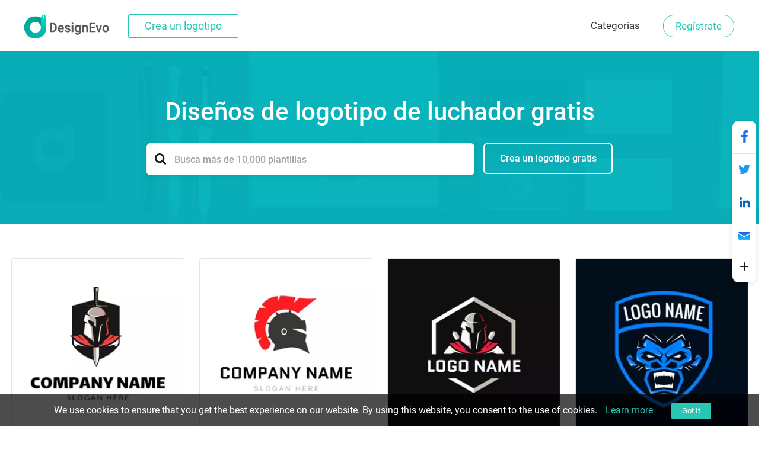

--- FILE ---
content_type: text/html; charset=utf-8
request_url: https://www.designevo.com/es/create/logos/fighter/page2.html
body_size: 20192
content:
<!DOCTYPE html>
<html xmlns="http://www.w3.org/1999/xhtml" xml:lang="es-es" lang="es-es"
      dir="ltr">
<head>
    <meta name="robots" content="noodp"/>
    <meta name="viewport" content="width=device-width, initial-scale=1.0, user-scalable=no">
    <meta name="p:domain_verify" content="2ccea02ca84c3bb2953be335373703cf"/>
    <link href='/templates/designevosite/css/template.css?v=1681350614'
          rel="stylesheet">
<script src="/web-res/js/jquery.js?v=1681350617"></script>
    <meta charset="utf-8" />
	<meta http-equiv="X-UA-Compatible" content="IE=edge" />
	<meta name="keywords" content="logotipo de luchador, logotipo de luchador gratis, creador de logotipo de luchador, diseños de logotipo de luchador, generador de logotipo de luchador" />
	<meta name="robots" content="max-snippet:-1, max-image-preview:large, max-video-preview:-1" />
	<meta name="viewport" content="width=device-width, initial-scale=1.0" />
	<meta name="amplitude_key" content="e084fa2522d7c9bd74442b33224f1803" />
	<meta name="description" content="¡Crea un logotipo de luchador único en sólo unos clics! Usando el creador de logotipos DesignEvo, puedes crear un logotipo de luchador profesional al instante sin ayuda. ¡Utiliza las plantillas y diseña el tuyo gratis ahora!" />
	
	<title>Diseños de logotipo de luchador | Creador de logotipo de luchador gratuito | Page2 - DesignEvo</title>
	<link href="/templates/designevosite/favicon.ico" rel="shortcut icon" type="image/vnd.microsoft.icon" />
	<script src="/web-res/js/fjlog.js?f3201146a20a4ff5420b3bc91de68429"></script>
	<script>
window.fjuser = window.fjuser || {}; window.fjuser.info = {"result":false}
	</script>







</head>

<body>
<input id="token" type="hidden" name="3fc94a2976e1449e9270847e6d1eee72" value="1"/>
<script src="/web-res/js/jquery.js?v=1681350617"></script><script src="/web-res/js/user.js?v=1661224248"></script>
<div class="body">
	        <header>
            <div class="menu_bg web_menu_bg">
                <link href="/web-res/css/header.css?v=1641804425" rel="stylesheet">    <div class="new_header_container">
        <div class="new_banner_box">
            <a href="/" class="new_banner_logo">
                <img src="/media/header/images/designevo-logo.png" alt="">
            </a>

            <a href="/es/logo-maker/" class="new_banner_make_logo"
               onclick="ga('send', 'event', 'web_menu_btn', es, 'enter_logo_app', 1);">Crea un logotipo</a>

                    </div>
    </div>
    <script src="/media/header/js/header.js?v=1641804424"></script>


                <div class="rgt_menu">
                    

<div class="custom rgt_menu_joomla_div"  >
	<ul>
<li><a href="/es/create/">Categorías</a></li>
</ul></div>

                    
                    
<script>
    const loginLanguage = {"signUp":"Reg\u00edstrate","signUpFree":"Sign Up - Free","login":"Entra","myAccount":"Mis Perfil","myDesigns":"Mis logotipos","signOut":"Cerrar sesi\u00f3n","upgrade":"Upgrade","policyBasic":"Basic Plan","policyPlus":"Plus Plan","policyBasicAnnual":"Basic Annual Plan","policyPlusAnnual":"Plus Annual Plan","policyBasicMonthly":"Basic Monthly Plan","policyPlusMonthly":"Plus Monthly Plan","haveAccount":"\u00bfYa tienes cuenta?","noAccount":"\u00bfNo te has registrado?","facebookSignUp":"Sign Up with Facebook","facebookLogin":"Login with Facebook","googleSignUp":"Sign Up with Google","googleLogin":"Login with Google","or":"o","email":"Correo electr\u00f3nico","emailConfirm":"Confirma tu correo electr\u00f3nico","emailEmpty":"\u00a1El campo de correo electr\u00f3nico no puede estar vac\u00edo!","emailOverLength":"\u00a1La direcci\u00f3n de correo electr\u00f3nico debe tener menos de 64 caracteres!","emailWrongAddress":"Por favor, \u00a1introduce un correo electr\u00f3nico v\u00e1lido!","emailWrongConfirm":"Por favor, \u00a1introduce un correo electr\u00f3nico v\u00e1lido!","emailHasTaken":"The email address is taken.","password":"Contrase\u00f1a","passwordEmpty":"\u00a1La contrase\u00f1a no puede estar vac\u00eda!","passwordOverLength":"\u00a1La contrase\u00f1a debe tener entre 6 y 64 caracteres!","loginErr":"Error al iniciar sesi\u00f3n, por favor comprueba tu conexi\u00f3n y vuelve a intentarlo.","loginPolicy":"Al iniciar sesi\u00f3n, aceptas nuestros ","signPolicy":"Al registrarte, aceptas nuestros ","terms":"T\u00e9rminos de uso","and":" y nuestra ","privacyPolicy":"Pol\u00edtica de privacidad","privacyPolicySub":".","rememberMe":"Recordarme","forgotPassword":"\u00bfRec. contrase\u00f1a?","userWrong":"\u00a1La direcci\u00f3n de correo electr\u00f3nico o la contrase\u00f1a es incorrecta!"};
    window.language_tag = "es";
    var localTipTitle = {
        loginTitle: "Entra",
        signupTitle: "Regístrate",
        loginSaveTitle: "Inicia sesión para Guardar",
        loginPrintTitle: "Inicia sesión para Imprimir",
        loginShareTitle: "Inicia sesión para Compartir",
        signupSaveTitle: "Regístrate para Guardar",
        signupPrintTitle: "Regístrate para Imprimir",
        signupShareTitle: "Regístrate para Compartir",
        loginConnectTip: "Error al iniciar sesión, por favor comprueba tu conexión y vuelve a intentarlo.",
        registerLoginFailed: "El registro se realizó correctamente, pero no se pudo iniciar sesión en tu cuenta.",
        registerConnectTip: "Error en el registro, por favor comprueba tu conexión y vuelve a intentarlo.",
        mailEmptyTip: "¡El campo de correo electrónico no puede estar vacío!",
        mailLengthTip: "¡La dirección de correo electrónico debe tener menos de 64 caracteres!",
        mailWrongTip: "Por favor, ¡introduce un correo electrónico válido!",
        mailConfirmTip: "¡Los correos introducidos no coinciden!",
        pswdEmptyTip: "¡La contraseña no puede estar vacía!",
        pswdLengthTip: "¡La contraseña debe tener entre 6 y 64 caracteres!",
        fbNoMail: "Esta cuenta de Facebook no tiene correo electrónico.",
        fbConnectTip: "Error al conectar con Facebook, por favor comprueba tu conexión y vuelve a intentarlo.",
        fbConnect: "Conectar con Facebook",
        logoutConnectTip: "Error al cerrar sesión, por favor comprueba tu conexión y vuelve a intentarlo.",
        glNoMail: "Esta cuenta de Google no tiene correo electrónico.",
        glConnectTip: "Error al conectar con Google, por favor comprueba tu conexión y vuelve a intentarlo."
    };
    window.csrf_token = "3fc94a2976e1449e9270847e6d1eee72";

</script>


<link href="/web-res/css/fj_login_mod.css?v=1641800127" rel="stylesheet">
<div id="login"></div>
<a id="emailService" class="u-hide" target="_blank" href="javascript:void(0)"></a>
<div class="app_survey" v-cloak v-show="local.doSurvey" v-on:click="">
    <div class="survey-box">
        <!--title-->
        <div class="survey-box-title">¿Bienvenido a DesignEvo!</div>
        <div class="survey-box-sub-title">Vamos a personalizar el diseño de tu logotipo</div>
        <!--step-->
        <div class="steps" v-bind:class="local.animateStepClass">
            <div class="step-item step-point step-point01" v-bind:class="{active0:local.step===1,active:local.step>1}">
                <fj-icon-step-designevo></fj-icon-step-designevo>
                <div class="step-name">Paso 1</div>
            </div>
            <div class="step-item step-border step-border01" ><div class="border-inner" v-bind:class="{active:local.step>=2}"></div></div>
            <div class="step-item step-point step-point02" v-bind:class="{active0:local.step===2,active:local.step>2}">
                <fj-icon-step-designevo></fj-icon-step-designevo>
                <div class="step-name">Paso 2</div>
            </div>
            <div class="step-item step-border step-border02"><div class="border-inner" v-bind:class="{active:local.step>=3}"></div></div>
            <div class="step-item step-point step-point03" v-bind:class="{active:local.step>=3}">
                <fj-icon-step-designevo></fj-icon-step-designevo>
                <div class="step-name">Finalizar</div>
            </div>
        </div>
        <!--back-->
        <div v-if="local.step === 2" class="back-btn" v-on:click="goBack">
            <div class="icon"><fj-icon-back /></div>
            <div class="txt">Volver</div>
        </div>
        <div class="box-close" v-on:click="closeBox"><fj-icon-delete></fj-icon-delete></div>

        <!--question-->
        <div class="survey-question" v-if="local.step === 1 && !local.isOtherOrganization">1.¿A qué clase de organización perteneces?</div>
        <div class="survey-question" v-if="local.step === 2 && !local.isOtherOrganization">2.¿Cuál es tu papel?</div>


        <!--answer-->
        <div class="survey-answer" v-if="local.answerType === 'organization' && local.step < 3 && !local.isOtherOrganization">
            <div class="answer-item" v-on:click="askRole('enterprise')">
                <div class="icon"><fj-icon-enterprise /></div>
                <div class="name">Empresa</div>
            </div>
            <div class="answer-item" v-on:click="askRole('nonprofit-ngo')">
                <div class="icon"><fj-icon-nonprofit-ngo /></div>
                <div class="name">Sin ánimo de lucro / ONG</div>
            </div>
            <div class="answer-item" v-on:click="askRole('store')">
                <div class="icon"><fj-icon-store /></div>
                <div class="name">Tienda</div>
            </div>
            <div class="answer-item" v-on:click="askRole('government')">
                <div class="icon"><fj-icon-government /></div>
                <div class="name">Gobierno</div>
            </div>
            <div class="answer-item" v-on:click="askRole('self-employed')">
                <div class="icon"><fj-icon-self-employed /></div>
                <div class="name">Autónomo</div>
            </div>
            <div class="answer-item" v-on:click="askRole('community')">
                <div class="icon"><fj-icon-community /></div>
                <div class="name">Autónomo</div>
            </div >
            <div class="answer-item" v-on:click="askRole('school-university')">
                <div class="icon"><fj-icon-school-university /></div>
                <div class="name">Escuela / Universidad</div>
            </div>
            <div class="answer-item" v-on:click="goOtherPage">
                <div class="icon"><fj-icon-other /></div>
                <div class="name">Otra</div>
            </div>
        </div>

        <!--enterprise-->
        <div class="survey-answer" v-if="local.answerType === 'enterprise' && local.step < 3 && !local.isOtherOrganization">
            <div class="answer-item" v-on:click="submitSurvey('HR/Admin')">
                <div class="icon"><fj-icon-hr-admin /></div>
                <div class="name">RRHH / Administrador</div>
            </div>
            <div class="answer-item" v-on:click="submitSurvey('IT/Engineering')">
                <div class="icon"><fj-icon-it-engineering /></div>
                <div class="name">TI / Ingeniería</div>
            </div>
            <div class="answer-item" v-on:click="submitSurvey('Designer')">
                <div class="icon"><fj-icon-designer /></div>
                <div class="name">Designer</div>
            </div>
            <div class="answer-item" v-on:click="submitSurvey('Marketer/PR')">
                <div class="icon"><fj-icon-marketer-pr /></div>
                <div class="name">Marketing / RRPP</div>
            </div>
            <div class="answer-item" v-on:click="submitSurvey('Sales')">
                <div class="icon"><fj-icon-sales /></div>
                <div class="name">Ventas</div>
            </div>
            <div class="answer-item" v-on:click="submitSurvey('Operations/Finance')">
                <div class="icon"><fj-icon-operations-finance /></div>
                <div class="name">Operaciones / finanzas</div>
            </div>
            <div class="answer-item" v-on:click="submitSurvey('Analyst')">
                <div class="icon"><fj-icon-analyst /></div>
                <div class="name">Analista</div>
            </div>
            <div class="answer-item" v-on:click="goOtherPage">
                <div class="icon"><fj-icon-other /></div>
                <div class="name">Otra</div>
            </div>
        </div>

        <!--nonprofit-ngo-->
        <div class="survey-answer" v-if="local.answerType === 'nonprofit-ngo' && local.step < 3 && !local.isOtherOrganization">
            <div class="answer-item" v-on:click="submitSurvey('HR/Admin')">
                <div class="icon"><fj-icon-hr-admin /></div>
                <div class="name">RRHH / Administrador</div>
            </div>
            <div class="answer-item" v-on:click="submitSurvey('IT/Engineering')">
                <div class="icon"><fj-icon-it-engineering /></div>
                <div class="name">TI / Ingeniería</div>
            </div>
            <div class="answer-item" v-on:click="submitSurvey('Designer')">
                <div class="icon"><fj-icon-designer /></div>
                <div class="name">Diseñador</div>
            </div>
            <div class="answer-item" v-on:click="submitSurvey('Marketer/PR')">
                <div class="icon"><fj-icon-marketer-pr /></div>
                <div class="name">Marketing / RRPP</div>
            </div>
            <div class="answer-item" v-on:click="submitSurvey('Trainer')">
                <div class="icon"><fj-icon-trainer /></div>
                <div class="name">Trainer</div>
            </div>
            <div class="answer-item" v-on:click="submitSurvey('Operations/Finance')">
                <div class="icon"><fj-icon-operations-finance /></div>
                <div class="name">Operaciones / finanzas</div>
            </div>
            <div class="answer-item" v-on:click="submitSurvey('Analyst')">
                <div class="icon"><fj-icon-analyst /></div>
                <div class="name">Analista</div>
            </div>
            <div class="answer-item" v-on:click="goOtherPage">
                <div class="icon"><fj-icon-other /></div>
                <div class="name">Otra</div>
            </div>
        </div>

        <!--store-->
        <div class="survey-answer" v-if="local.answerType === 'store' && local.step < 3 && !local.isOtherOrganization">
            <div class="answer-item" v-on:click="submitSurvey('Owner')">
                <div class="icon"><fj-icon-owner /></div>
                <div class="name">Propietario</div>
            </div>
            <div class="answer-item" v-on:click="submitSurvey('Manager')">
                <div class="icon"><fj-icon-manager /></div>
                <div class="name">Encargado</div>
            </div>
            <div class="answer-item" v-on:click="submitSurvey('Operations/Finance')">
                <div class="icon"><fj-icon-operations-finance /></div>
                <div class="name">Operaciones / finanzas</div>
            </div>
            <div class="answer-item" v-on:click="submitSurvey('Customer Service')">
                <div class="icon"><fj-icon-customer-service /></div>
                <div class="name">Atención al cliente</div>
            </div>
            <div class="answer-item" v-on:click="goOtherPage">
                <div class="icon"><fj-icon-other /></div>
                <div class="name">Otra</div>
            </div>
        </div>

        <!--government-->
        <div class="survey-answer" v-if="local.answerType === 'government' && local.step < 3 && !local.isOtherOrganization">
            <div class="answer-item" v-on:click="submitSurvey('HR/Admin')">
                <div class="icon"><fj-icon-hr-admin /></div>
                <div class="name">RRHH / Administrador</div>
            </div>
            <div class="answer-item" v-on:click="submitSurvey('Operations/Finance')">
                <div class="icon"><fj-icon-operations-finance /></div>
                <div class="name">Operaciones / finanzas</div>
            </div>
            <div class="answer-item" v-on:click="submitSurvey('Analyst')">
                <div class="icon"><fj-icon-analyst /></div>
                <div class="name">Analista</div>
            </div>
            <div class="answer-item" v-on:click="submitSurvey('Trainer')">
                <div class="icon"><fj-icon-trainer /></div>
                <div class="name">Otro</div>
            </div>
            <div class="answer-item" v-on:click="submitSurvey('PR')">
                <div class="icon"><fj-icon-marketer-pr /></div>
                <div class="name">RRPP</div>
            </div>
            <div class="answer-item" v-on:click="submitSurvey('Manager')">
                <div class="icon"><fj-icon-manager /></div>
                <div class="name">Encargado</div>
            </div>
            <div class="answer-item" v-on:click="goOtherPage">
                <div class="icon"><fj-icon-other /></div>
                <div class="name">Otra</div>
            </div>
        </div>

        <!--self-employed-->
        <div class="survey-answer" v-if="local.answerType === 'self-employed' && local.step < 3 && !local.isOtherOrganization">
            <div class="answer-item" v-on:click="submitSurvey('Consultant')">
                <div class="icon"><fj-icon-consultant /></div>
                <div class="name">Consultor</div>
            </div>
            <div class="answer-item" v-on:click="submitSurvey('Agent')">
                <div class="icon"><fj-icon-agent /></div>
                <div class="name">Agente</div>
            </div>
            <div class="answer-item" v-on:click="submitSurvey('Designer')">
                <div class="icon"><fj-icon-designer /></div>
                <div class="name">Diseñador</div>
            </div>
            <div class="answer-item" v-on:click="submitSurvey('Fitness/Health')">
                <div class="icon"><fj-icon-fitness-health/></div>
                <div class="name">Salud / fitness</div>
            </div>
            <div class="answer-item" v-on:click="submitSurvey('Marketer/PR')">
                <div class="icon"><fj-icon-marketer-pr /></div>
                <div class="name">Marketing / RRPP</div>
            </div>
            <div class="answer-item" v-on:click="submitSurvey('Blogger/Writer')">
                <div class="icon"><fj-icon-blogger-writer /></div>
                <div class="name">Blogger / Escritor</div>
            </div>
            <div class="answer-item" v-on:click="goOtherPage">
                <div class="icon"><fj-icon-other /></div>
                <div class="name">Otra</div>
            </div>
        </div>

        <!--community-->
        <div class="survey-answer" v-if="local.answerType === 'community' && local.step < 3 && !local.isOtherOrganization">
            <div class="answer-item" v-on:click="submitSurvey('Organizer')">
                <div class="icon"><fj-icon-organizer /></div>
                <div class="name">Organizer</div>
            </div>
            <div class="answer-item" v-on:click="submitSurvey('Designer')">
                <div class="icon"><fj-icon-designer /></div>
                <div class="name">Diseñador</div>
            </div>
            <div class="answer-item" v-on:click="submitSurvey('Trainer')">
                <div class="icon"><fj-icon-trainer /></div>
                <div class="name">Otro</div>
            </div>
            <div class="answer-item" v-on:click="submitSurvey('Operations/Finance')">
                <div class="icon"><fj-icon-operations-finance /></div>
                <div class="name">Operaciones / finanzas</div>
            </div>
            <div class="answer-item" v-on:click="goOtherPage">
                <div class="icon"><fj-icon-other /></div>
                <div class="name">Otra</div>
            </div>
        </div>

        <!--School/University-->
        <div class="survey-answer" v-if="local.answerType === 'school-university' && local.step < 3 && !local.isOtherOrganization">
            <div class="answer-item" v-on:click="submitSurvey('Student')">
                <div class="icon"><fj-icon-student /></div>
                <div class="name">Estudiante</div>
            </div>
            <div class="answer-item" v-on:click="submitSurvey('Teacher/Professor')">
                <div class="icon"><fj-icon-teacher-professor /></div>
                <div class="name">Maestro / profesor</div>
            </div>
            <div class="answer-item" v-on:click="submitSurvey('HR/Admin')">
                <div class="icon"><fj-icon-hr-admin /></div>
                <div class="name">RRHH / Administrador</div>
            </div>
            <div class="answer-item" v-on:click="submitSurvey('Marketer/PR')">
                <div class="icon"><fj-icon-marketer-pr /></div>
                <div class="name">Marketing / RRPP</div>
            </div>
            <div class="answer-item" v-on:click="goOtherPage">
                <div class="icon"><fj-icon-other /></div>
                <div class="name">Otra</div>
            </div>
        </div>


        <!--other input-->
        <div class="other" v-if="local.isOtherOrganization">
            <input class="input" placeholder="Por favor introduce tu industria u organización." @input="inputChange" v-model="local.otherOrganization" maxlength="256" />
            <div v-if="local.isShowOtherDelBtn" class="icon-delete" @click="clearOtherInput"><fj-icon-delete /></div>
            <div class="input-border"></div>
            <div class="btn" v-on:click="completeOther">Completar</div>
        </div>

        <!--email-confirm-->
        <div v-if="local.step === 3" class="email-confirm">
            <div class="icon"><fj-icon-success></fj-icon-success></div>
            <div class="title">
                ¡TU CUENTA HA SIDO <br/> REGISTRADA CORRECTAMENTE!            </div>
            <div class="desc">
                Para garantizar la seguridad de tu cuenta, por favor comprueba tu correo y haz clic en el enlace de activación para activar tu cuenta ahora.            </div>
            <div class="confirm-btn" v-on:click="goConfirmEmail">¡Confirmar ahora!</div>
        </div>
    </div>
</div>

<script src="/web-res/js/fj_login_mod.js?v=1722566627"></script>

                </div>
            </div>
        </header>
		        

	
    <main id="content" role="main">
        
        <link href="/web-res/css/theme_style_2.0.css?v=1768985147" rel="stylesheet">
<script>
    window.template_data = ["<li>\n    <a href=\"\/es\/apps\/logo\/?name=vertical-sword-and-brave-warrior-badge\" style=\"cursor: pointer;\">\n        <img width=\"290\" height=\"290\" src=\"\/res\/templates\/thumb_small\/vertical-sword-and-brave-warrior-badge.webp\" loading=\"eager\" fetchpriority=\"high\" alt=\"Logotipo De Luchador Vertical Sword and Brave Warrior Badge logo design\"\/>\n    <\/a>\n    <a class=\"ga_ab_button\" ga-parameter01=\"themeCustomAB\" ga-parameter02=\"clickCustom\" ga-parameter03=\"clickCustomB\" href=\"\/es\/apps\/logo\/?name=vertical-sword-and-brave-warrior-badge\" style=\"cursor: pointer;\">\n        <div class=\"custom-hover\">\n            <p><svg version=\"1.1\" id=\"Layer_1\" xmlns=\"http:\/\/www.w3.org\/2000\/svg\" xmlns:xlink=\"http:\/\/www.w3.org\/1999\/xlink\" x=\"0px\" y=\"0px\"\n\t width=\"16px\" height=\"16px\" viewBox=\"0 0 16 16\" enable-background=\"new 0 0 16 16\" xml:space=\"preserve\">\n<g>\n\t<path fill=\"#FEFEFE\" d=\"M15.547,2.604l-2.412-2.412c-0.254-0.255-0.705-0.255-0.959-0.001L3.412,8.954\n\t\tc-0.104,0.102-0.17,0.234-0.191,0.377L2.76,12.347c-0.035,0.22,0.043,0.443,0.203,0.596c0.127,0.12,0.295,0.186,0.467,0.186\n\t\tc0.047,0,0.094-0.004,0.139-0.014l2.875-0.604c0.129-0.027,0.248-0.091,0.34-0.184l6.799-6.8c0,0,0.002-0.001,0.002-0.001\n\t\tl0.002-0.001l1.961-1.962C15.812,3.298,15.812,2.868,15.547,2.604z M5.967,11.225l-1.719,0.36l0.279-1.828L4.92,9.364l1.453,1.453\n\t\tL5.967,11.225z M7.332,9.858L5.879,8.405l4.812-4.812l1.453,1.453L7.332,9.858z M13.104,4.087L11.65,2.634l1.004-1.004l1.453,1.453\n\t\tL13.104,4.087z\"\/>\n\t<path fill=\"#FEFEFE\" d=\"M13.605,14.445H1.033c-0.43,0-0.779,0.349-0.779,0.777S0.604,16,1.033,16h12.572\n\t\tc0.43,0,0.777-0.349,0.777-0.777S14.035,14.445,13.605,14.445z\"\/>\n<\/g>\n<\/svg>Personaliza<\/p>\n        <\/div>\n    <\/a>\n    <a class=\"ga_ab_button\" ga-parameter01=\"themeCustomAB\" ga-parameter02=\"clickCustom\" ga-parameter03=\"clickCustomB\"href=\"\/es\/apps\/logo\/?name=vertical-sword-and-brave-warrior-badge\" style=\"cursor: pointer;\">\n        <p class=\"display_name_style\">Vertical Sword and Brave Warrior Badge<\/p>\n    <\/a>\n<\/li>","<li>\n    <a href=\"\/es\/apps\/logo\/?name=red-helmet-decoration-and-warrior-icon\" style=\"cursor: pointer;\">\n        <img width=\"290\" height=\"290\" src=\"\/res\/templates\/thumb_small\/red-helmet-decoration-and-warrior-icon.webp\" loading=\"eager\" fetchpriority=\"high\" alt=\"Logotipo De Luchador Red Helmet Decoration and Warrior Icon logo design\"\/>\n    <\/a>\n    <a class=\"ga_ab_button\" ga-parameter01=\"themeCustomAB\" ga-parameter02=\"clickCustom\" ga-parameter03=\"clickCustomB\" href=\"\/es\/apps\/logo\/?name=red-helmet-decoration-and-warrior-icon\" style=\"cursor: pointer;\">\n        <div class=\"custom-hover\">\n            <p><svg version=\"1.1\" id=\"Layer_1\" xmlns=\"http:\/\/www.w3.org\/2000\/svg\" xmlns:xlink=\"http:\/\/www.w3.org\/1999\/xlink\" x=\"0px\" y=\"0px\"\n\t width=\"16px\" height=\"16px\" viewBox=\"0 0 16 16\" enable-background=\"new 0 0 16 16\" xml:space=\"preserve\">\n<g>\n\t<path fill=\"#FEFEFE\" d=\"M15.547,2.604l-2.412-2.412c-0.254-0.255-0.705-0.255-0.959-0.001L3.412,8.954\n\t\tc-0.104,0.102-0.17,0.234-0.191,0.377L2.76,12.347c-0.035,0.22,0.043,0.443,0.203,0.596c0.127,0.12,0.295,0.186,0.467,0.186\n\t\tc0.047,0,0.094-0.004,0.139-0.014l2.875-0.604c0.129-0.027,0.248-0.091,0.34-0.184l6.799-6.8c0,0,0.002-0.001,0.002-0.001\n\t\tl0.002-0.001l1.961-1.962C15.812,3.298,15.812,2.868,15.547,2.604z M5.967,11.225l-1.719,0.36l0.279-1.828L4.92,9.364l1.453,1.453\n\t\tL5.967,11.225z M7.332,9.858L5.879,8.405l4.812-4.812l1.453,1.453L7.332,9.858z M13.104,4.087L11.65,2.634l1.004-1.004l1.453,1.453\n\t\tL13.104,4.087z\"\/>\n\t<path fill=\"#FEFEFE\" d=\"M13.605,14.445H1.033c-0.43,0-0.779,0.349-0.779,0.777S0.604,16,1.033,16h12.572\n\t\tc0.43,0,0.777-0.349,0.777-0.777S14.035,14.445,13.605,14.445z\"\/>\n<\/g>\n<\/svg>Personaliza<\/p>\n        <\/div>\n    <\/a>\n    <a class=\"ga_ab_button\" ga-parameter01=\"themeCustomAB\" ga-parameter02=\"clickCustom\" ga-parameter03=\"clickCustomB\"href=\"\/es\/apps\/logo\/?name=red-helmet-decoration-and-warrior-icon\" style=\"cursor: pointer;\">\n        <p class=\"display_name_style\">Red Helmet Decoration and Warrior Icon<\/p>\n    <\/a>\n<\/li>","<li>\n    <a href=\"\/es\/apps\/logo\/?name=gray-badge-and-knight\" style=\"cursor: pointer;\">\n        <img width=\"290\" height=\"290\" src=\"\/res\/templates\/thumb_small\/gray-badge-and-knight.webp\" loading=\"eager\" fetchpriority=\"high\" alt=\"Logotipo De Luchador Gray Badge and Knight logo design\"\/>\n    <\/a>\n    <a class=\"ga_ab_button\" ga-parameter01=\"themeCustomAB\" ga-parameter02=\"clickCustom\" ga-parameter03=\"clickCustomB\" href=\"\/es\/apps\/logo\/?name=gray-badge-and-knight\" style=\"cursor: pointer;\">\n        <div class=\"custom-hover\">\n            <p><svg version=\"1.1\" id=\"Layer_1\" xmlns=\"http:\/\/www.w3.org\/2000\/svg\" xmlns:xlink=\"http:\/\/www.w3.org\/1999\/xlink\" x=\"0px\" y=\"0px\"\n\t width=\"16px\" height=\"16px\" viewBox=\"0 0 16 16\" enable-background=\"new 0 0 16 16\" xml:space=\"preserve\">\n<g>\n\t<path fill=\"#FEFEFE\" d=\"M15.547,2.604l-2.412-2.412c-0.254-0.255-0.705-0.255-0.959-0.001L3.412,8.954\n\t\tc-0.104,0.102-0.17,0.234-0.191,0.377L2.76,12.347c-0.035,0.22,0.043,0.443,0.203,0.596c0.127,0.12,0.295,0.186,0.467,0.186\n\t\tc0.047,0,0.094-0.004,0.139-0.014l2.875-0.604c0.129-0.027,0.248-0.091,0.34-0.184l6.799-6.8c0,0,0.002-0.001,0.002-0.001\n\t\tl0.002-0.001l1.961-1.962C15.812,3.298,15.812,2.868,15.547,2.604z M5.967,11.225l-1.719,0.36l0.279-1.828L4.92,9.364l1.453,1.453\n\t\tL5.967,11.225z M7.332,9.858L5.879,8.405l4.812-4.812l1.453,1.453L7.332,9.858z M13.104,4.087L11.65,2.634l1.004-1.004l1.453,1.453\n\t\tL13.104,4.087z\"\/>\n\t<path fill=\"#FEFEFE\" d=\"M13.605,14.445H1.033c-0.43,0-0.779,0.349-0.779,0.777S0.604,16,1.033,16h12.572\n\t\tc0.43,0,0.777-0.349,0.777-0.777S14.035,14.445,13.605,14.445z\"\/>\n<\/g>\n<\/svg>Personaliza<\/p>\n        <\/div>\n    <\/a>\n    <a class=\"ga_ab_button\" ga-parameter01=\"themeCustomAB\" ga-parameter02=\"clickCustom\" ga-parameter03=\"clickCustomB\"href=\"\/es\/apps\/logo\/?name=gray-badge-and-knight\" style=\"cursor: pointer;\">\n        <p class=\"display_name_style\">Gray Badge and Knight<\/p>\n    <\/a>\n<\/li>","<li>\n    <a href=\"\/es\/apps\/logo\/?name=blue-badge-and-knight\" style=\"cursor: pointer;\">\n        <img width=\"290\" height=\"290\" src=\"\/res\/templates\/thumb_small\/blue-badge-and-knight.webp\" loading=\"eager\" fetchpriority=\"high\" alt=\"Logotipo De Luchador Blue Badge and Knight logo design\"\/>\n    <\/a>\n    <a class=\"ga_ab_button\" ga-parameter01=\"themeCustomAB\" ga-parameter02=\"clickCustom\" ga-parameter03=\"clickCustomB\" href=\"\/es\/apps\/logo\/?name=blue-badge-and-knight\" style=\"cursor: pointer;\">\n        <div class=\"custom-hover\">\n            <p><svg version=\"1.1\" id=\"Layer_1\" xmlns=\"http:\/\/www.w3.org\/2000\/svg\" xmlns:xlink=\"http:\/\/www.w3.org\/1999\/xlink\" x=\"0px\" y=\"0px\"\n\t width=\"16px\" height=\"16px\" viewBox=\"0 0 16 16\" enable-background=\"new 0 0 16 16\" xml:space=\"preserve\">\n<g>\n\t<path fill=\"#FEFEFE\" d=\"M15.547,2.604l-2.412-2.412c-0.254-0.255-0.705-0.255-0.959-0.001L3.412,8.954\n\t\tc-0.104,0.102-0.17,0.234-0.191,0.377L2.76,12.347c-0.035,0.22,0.043,0.443,0.203,0.596c0.127,0.12,0.295,0.186,0.467,0.186\n\t\tc0.047,0,0.094-0.004,0.139-0.014l2.875-0.604c0.129-0.027,0.248-0.091,0.34-0.184l6.799-6.8c0,0,0.002-0.001,0.002-0.001\n\t\tl0.002-0.001l1.961-1.962C15.812,3.298,15.812,2.868,15.547,2.604z M5.967,11.225l-1.719,0.36l0.279-1.828L4.92,9.364l1.453,1.453\n\t\tL5.967,11.225z M7.332,9.858L5.879,8.405l4.812-4.812l1.453,1.453L7.332,9.858z M13.104,4.087L11.65,2.634l1.004-1.004l1.453,1.453\n\t\tL13.104,4.087z\"\/>\n\t<path fill=\"#FEFEFE\" d=\"M13.605,14.445H1.033c-0.43,0-0.779,0.349-0.779,0.777S0.604,16,1.033,16h12.572\n\t\tc0.43,0,0.777-0.349,0.777-0.777S14.035,14.445,13.605,14.445z\"\/>\n<\/g>\n<\/svg>Personaliza<\/p>\n        <\/div>\n    <\/a>\n    <a class=\"ga_ab_button\" ga-parameter01=\"themeCustomAB\" ga-parameter02=\"clickCustom\" ga-parameter03=\"clickCustomB\"href=\"\/es\/apps\/logo\/?name=blue-badge-and-knight\" style=\"cursor: pointer;\">\n        <p class=\"display_name_style\">Blue Badge and Knight<\/p>\n    <\/a>\n<\/li>","<li>\n    <a href=\"\/es\/apps\/logo\/?name=white-soldier-holding-gun\" style=\"cursor: pointer;\">\n        <img width=\"290\" height=\"290\" src=\"\/res\/templates\/thumb_small\/white-soldier-holding-gun.webp\" loading=\"eager\" fetchpriority=\"high\" alt=\"Logotipo De Luchador White Soldier Holding Gun logo design\"\/>\n    <\/a>\n    <a class=\"ga_ab_button\" ga-parameter01=\"themeCustomAB\" ga-parameter02=\"clickCustom\" ga-parameter03=\"clickCustomB\" href=\"\/es\/apps\/logo\/?name=white-soldier-holding-gun\" style=\"cursor: pointer;\">\n        <div class=\"custom-hover\">\n            <p><svg version=\"1.1\" id=\"Layer_1\" xmlns=\"http:\/\/www.w3.org\/2000\/svg\" xmlns:xlink=\"http:\/\/www.w3.org\/1999\/xlink\" x=\"0px\" y=\"0px\"\n\t width=\"16px\" height=\"16px\" viewBox=\"0 0 16 16\" enable-background=\"new 0 0 16 16\" xml:space=\"preserve\">\n<g>\n\t<path fill=\"#FEFEFE\" d=\"M15.547,2.604l-2.412-2.412c-0.254-0.255-0.705-0.255-0.959-0.001L3.412,8.954\n\t\tc-0.104,0.102-0.17,0.234-0.191,0.377L2.76,12.347c-0.035,0.22,0.043,0.443,0.203,0.596c0.127,0.12,0.295,0.186,0.467,0.186\n\t\tc0.047,0,0.094-0.004,0.139-0.014l2.875-0.604c0.129-0.027,0.248-0.091,0.34-0.184l6.799-6.8c0,0,0.002-0.001,0.002-0.001\n\t\tl0.002-0.001l1.961-1.962C15.812,3.298,15.812,2.868,15.547,2.604z M5.967,11.225l-1.719,0.36l0.279-1.828L4.92,9.364l1.453,1.453\n\t\tL5.967,11.225z M7.332,9.858L5.879,8.405l4.812-4.812l1.453,1.453L7.332,9.858z M13.104,4.087L11.65,2.634l1.004-1.004l1.453,1.453\n\t\tL13.104,4.087z\"\/>\n\t<path fill=\"#FEFEFE\" d=\"M13.605,14.445H1.033c-0.43,0-0.779,0.349-0.779,0.777S0.604,16,1.033,16h12.572\n\t\tc0.43,0,0.777-0.349,0.777-0.777S14.035,14.445,13.605,14.445z\"\/>\n<\/g>\n<\/svg>Personaliza<\/p>\n        <\/div>\n    <\/a>\n    <a class=\"ga_ab_button\" ga-parameter01=\"themeCustomAB\" ga-parameter02=\"clickCustom\" ga-parameter03=\"clickCustomB\"href=\"\/es\/apps\/logo\/?name=white-soldier-holding-gun\" style=\"cursor: pointer;\">\n        <p class=\"display_name_style\">White Soldier Holding Gun<\/p>\n    <\/a>\n<\/li>","<li>\n    <a href=\"\/es\/apps\/logo\/?name=yellow-wings-and-warrior-badge\" style=\"cursor: pointer;\">\n        <img width=\"290\" height=\"290\" src=\"\/res\/templates\/thumb_small\/yellow-wings-and-warrior-badge.webp\" loading=\"eager\" fetchpriority=\"high\" alt=\"Logotipo De Luchador Yellow Wings and Warrior Badge logo design\"\/>\n    <\/a>\n    <a class=\"ga_ab_button\" ga-parameter01=\"themeCustomAB\" ga-parameter02=\"clickCustom\" ga-parameter03=\"clickCustomB\" href=\"\/es\/apps\/logo\/?name=yellow-wings-and-warrior-badge\" style=\"cursor: pointer;\">\n        <div class=\"custom-hover\">\n            <p><svg version=\"1.1\" id=\"Layer_1\" xmlns=\"http:\/\/www.w3.org\/2000\/svg\" xmlns:xlink=\"http:\/\/www.w3.org\/1999\/xlink\" x=\"0px\" y=\"0px\"\n\t width=\"16px\" height=\"16px\" viewBox=\"0 0 16 16\" enable-background=\"new 0 0 16 16\" xml:space=\"preserve\">\n<g>\n\t<path fill=\"#FEFEFE\" d=\"M15.547,2.604l-2.412-2.412c-0.254-0.255-0.705-0.255-0.959-0.001L3.412,8.954\n\t\tc-0.104,0.102-0.17,0.234-0.191,0.377L2.76,12.347c-0.035,0.22,0.043,0.443,0.203,0.596c0.127,0.12,0.295,0.186,0.467,0.186\n\t\tc0.047,0,0.094-0.004,0.139-0.014l2.875-0.604c0.129-0.027,0.248-0.091,0.34-0.184l6.799-6.8c0,0,0.002-0.001,0.002-0.001\n\t\tl0.002-0.001l1.961-1.962C15.812,3.298,15.812,2.868,15.547,2.604z M5.967,11.225l-1.719,0.36l0.279-1.828L4.92,9.364l1.453,1.453\n\t\tL5.967,11.225z M7.332,9.858L5.879,8.405l4.812-4.812l1.453,1.453L7.332,9.858z M13.104,4.087L11.65,2.634l1.004-1.004l1.453,1.453\n\t\tL13.104,4.087z\"\/>\n\t<path fill=\"#FEFEFE\" d=\"M13.605,14.445H1.033c-0.43,0-0.779,0.349-0.779,0.777S0.604,16,1.033,16h12.572\n\t\tc0.43,0,0.777-0.349,0.777-0.777S14.035,14.445,13.605,14.445z\"\/>\n<\/g>\n<\/svg>Personaliza<\/p>\n        <\/div>\n    <\/a>\n    <a class=\"ga_ab_button\" ga-parameter01=\"themeCustomAB\" ga-parameter02=\"clickCustom\" ga-parameter03=\"clickCustomB\"href=\"\/es\/apps\/logo\/?name=yellow-wings-and-warrior-badge\" style=\"cursor: pointer;\">\n        <p class=\"display_name_style\">Yellow Wings and Warrior Badge<\/p>\n    <\/a>\n<\/li>","<li>\n    <a href=\"\/es\/apps\/logo\/?name=cross-gun-and-army-man\" style=\"cursor: pointer;\">\n        <img width=\"290\" height=\"290\" src=\"\/res\/templates\/thumb_small\/cross-gun-and-army-man.webp\" loading=\"eager\" fetchpriority=\"high\" alt=\"Logotipo De Luchador Cross Gun and Army Man logo design\"\/>\n    <\/a>\n    <a class=\"ga_ab_button\" ga-parameter01=\"themeCustomAB\" ga-parameter02=\"clickCustom\" ga-parameter03=\"clickCustomB\" href=\"\/es\/apps\/logo\/?name=cross-gun-and-army-man\" style=\"cursor: pointer;\">\n        <div class=\"custom-hover\">\n            <p><svg version=\"1.1\" id=\"Layer_1\" xmlns=\"http:\/\/www.w3.org\/2000\/svg\" xmlns:xlink=\"http:\/\/www.w3.org\/1999\/xlink\" x=\"0px\" y=\"0px\"\n\t width=\"16px\" height=\"16px\" viewBox=\"0 0 16 16\" enable-background=\"new 0 0 16 16\" xml:space=\"preserve\">\n<g>\n\t<path fill=\"#FEFEFE\" d=\"M15.547,2.604l-2.412-2.412c-0.254-0.255-0.705-0.255-0.959-0.001L3.412,8.954\n\t\tc-0.104,0.102-0.17,0.234-0.191,0.377L2.76,12.347c-0.035,0.22,0.043,0.443,0.203,0.596c0.127,0.12,0.295,0.186,0.467,0.186\n\t\tc0.047,0,0.094-0.004,0.139-0.014l2.875-0.604c0.129-0.027,0.248-0.091,0.34-0.184l6.799-6.8c0,0,0.002-0.001,0.002-0.001\n\t\tl0.002-0.001l1.961-1.962C15.812,3.298,15.812,2.868,15.547,2.604z M5.967,11.225l-1.719,0.36l0.279-1.828L4.92,9.364l1.453,1.453\n\t\tL5.967,11.225z M7.332,9.858L5.879,8.405l4.812-4.812l1.453,1.453L7.332,9.858z M13.104,4.087L11.65,2.634l1.004-1.004l1.453,1.453\n\t\tL13.104,4.087z\"\/>\n\t<path fill=\"#FEFEFE\" d=\"M13.605,14.445H1.033c-0.43,0-0.779,0.349-0.779,0.777S0.604,16,1.033,16h12.572\n\t\tc0.43,0,0.777-0.349,0.777-0.777S14.035,14.445,13.605,14.445z\"\/>\n<\/g>\n<\/svg>Personaliza<\/p>\n        <\/div>\n    <\/a>\n    <a class=\"ga_ab_button\" ga-parameter01=\"themeCustomAB\" ga-parameter02=\"clickCustom\" ga-parameter03=\"clickCustomB\"href=\"\/es\/apps\/logo\/?name=cross-gun-and-army-man\" style=\"cursor: pointer;\">\n        <p class=\"display_name_style\">Cross Gun and Army Man<\/p>\n    <\/a>\n<\/li>","<li>\n    <a href=\"\/es\/apps\/logo\/?name=red-sword-and-horned-warrior-head\" style=\"cursor: pointer;\">\n        <img width=\"290\" height=\"290\" src=\"\/res\/templates\/thumb_small\/red-sword-and-horned-warrior-head.webp\" loading=\"eager\" fetchpriority=\"high\" alt=\"Logotipo De Luchador Red Sword and Horned Warrior Head logo design\"\/>\n    <\/a>\n    <a class=\"ga_ab_button\" ga-parameter01=\"themeCustomAB\" ga-parameter02=\"clickCustom\" ga-parameter03=\"clickCustomB\" href=\"\/es\/apps\/logo\/?name=red-sword-and-horned-warrior-head\" style=\"cursor: pointer;\">\n        <div class=\"custom-hover\">\n            <p><svg version=\"1.1\" id=\"Layer_1\" xmlns=\"http:\/\/www.w3.org\/2000\/svg\" xmlns:xlink=\"http:\/\/www.w3.org\/1999\/xlink\" x=\"0px\" y=\"0px\"\n\t width=\"16px\" height=\"16px\" viewBox=\"0 0 16 16\" enable-background=\"new 0 0 16 16\" xml:space=\"preserve\">\n<g>\n\t<path fill=\"#FEFEFE\" d=\"M15.547,2.604l-2.412-2.412c-0.254-0.255-0.705-0.255-0.959-0.001L3.412,8.954\n\t\tc-0.104,0.102-0.17,0.234-0.191,0.377L2.76,12.347c-0.035,0.22,0.043,0.443,0.203,0.596c0.127,0.12,0.295,0.186,0.467,0.186\n\t\tc0.047,0,0.094-0.004,0.139-0.014l2.875-0.604c0.129-0.027,0.248-0.091,0.34-0.184l6.799-6.8c0,0,0.002-0.001,0.002-0.001\n\t\tl0.002-0.001l1.961-1.962C15.812,3.298,15.812,2.868,15.547,2.604z M5.967,11.225l-1.719,0.36l0.279-1.828L4.92,9.364l1.453,1.453\n\t\tL5.967,11.225z M7.332,9.858L5.879,8.405l4.812-4.812l1.453,1.453L7.332,9.858z M13.104,4.087L11.65,2.634l1.004-1.004l1.453,1.453\n\t\tL13.104,4.087z\"\/>\n\t<path fill=\"#FEFEFE\" d=\"M13.605,14.445H1.033c-0.43,0-0.779,0.349-0.779,0.777S0.604,16,1.033,16h12.572\n\t\tc0.43,0,0.777-0.349,0.777-0.777S14.035,14.445,13.605,14.445z\"\/>\n<\/g>\n<\/svg>Personaliza<\/p>\n        <\/div>\n    <\/a>\n    <a class=\"ga_ab_button\" ga-parameter01=\"themeCustomAB\" ga-parameter02=\"clickCustom\" ga-parameter03=\"clickCustomB\"href=\"\/es\/apps\/logo\/?name=red-sword-and-horned-warrior-head\" style=\"cursor: pointer;\">\n        <p class=\"display_name_style\">Red Sword and Horned Warrior Head<\/p>\n    <\/a>\n<\/li>","<li>\n    <a href=\"\/es\/apps\/logo\/?name=golden-geometric-warrior-head\" style=\"cursor: pointer;\">\n        <img width=\"290\" height=\"290\" src=\"\/res\/templates\/thumb_small\/golden-geometric-warrior-head.webp\" loading=\"eager\"  alt=\"Logotipo De Luchador Golden Geometric Warrior Head logo design\"\/>\n    <\/a>\n    <a class=\"ga_ab_button\" ga-parameter01=\"themeCustomAB\" ga-parameter02=\"clickCustom\" ga-parameter03=\"clickCustomB\" href=\"\/es\/apps\/logo\/?name=golden-geometric-warrior-head\" style=\"cursor: pointer;\">\n        <div class=\"custom-hover\">\n            <p><svg version=\"1.1\" id=\"Layer_1\" xmlns=\"http:\/\/www.w3.org\/2000\/svg\" xmlns:xlink=\"http:\/\/www.w3.org\/1999\/xlink\" x=\"0px\" y=\"0px\"\n\t width=\"16px\" height=\"16px\" viewBox=\"0 0 16 16\" enable-background=\"new 0 0 16 16\" xml:space=\"preserve\">\n<g>\n\t<path fill=\"#FEFEFE\" d=\"M15.547,2.604l-2.412-2.412c-0.254-0.255-0.705-0.255-0.959-0.001L3.412,8.954\n\t\tc-0.104,0.102-0.17,0.234-0.191,0.377L2.76,12.347c-0.035,0.22,0.043,0.443,0.203,0.596c0.127,0.12,0.295,0.186,0.467,0.186\n\t\tc0.047,0,0.094-0.004,0.139-0.014l2.875-0.604c0.129-0.027,0.248-0.091,0.34-0.184l6.799-6.8c0,0,0.002-0.001,0.002-0.001\n\t\tl0.002-0.001l1.961-1.962C15.812,3.298,15.812,2.868,15.547,2.604z M5.967,11.225l-1.719,0.36l0.279-1.828L4.92,9.364l1.453,1.453\n\t\tL5.967,11.225z M7.332,9.858L5.879,8.405l4.812-4.812l1.453,1.453L7.332,9.858z M13.104,4.087L11.65,2.634l1.004-1.004l1.453,1.453\n\t\tL13.104,4.087z\"\/>\n\t<path fill=\"#FEFEFE\" d=\"M13.605,14.445H1.033c-0.43,0-0.779,0.349-0.779,0.777S0.604,16,1.033,16h12.572\n\t\tc0.43,0,0.777-0.349,0.777-0.777S14.035,14.445,13.605,14.445z\"\/>\n<\/g>\n<\/svg>Personaliza<\/p>\n        <\/div>\n    <\/a>\n    <a class=\"ga_ab_button\" ga-parameter01=\"themeCustomAB\" ga-parameter02=\"clickCustom\" ga-parameter03=\"clickCustomB\"href=\"\/es\/apps\/logo\/?name=golden-geometric-warrior-head\" style=\"cursor: pointer;\">\n        <p class=\"display_name_style\">Golden Geometric Warrior Head<\/p>\n    <\/a>\n<\/li>","<li>\n    <a href=\"\/es\/apps\/logo\/?name=august-black-warrior-icon\" style=\"cursor: pointer;\">\n        <img width=\"290\" height=\"290\" src=\"\/res\/templates\/thumb_small\/august-black-warrior-icon.webp\" loading=\"eager\"  alt=\"Logotipo De Luchador August Black Warrior Icon logo design\"\/>\n    <\/a>\n    <a class=\"ga_ab_button\" ga-parameter01=\"themeCustomAB\" ga-parameter02=\"clickCustom\" ga-parameter03=\"clickCustomB\" href=\"\/es\/apps\/logo\/?name=august-black-warrior-icon\" style=\"cursor: pointer;\">\n        <div class=\"custom-hover\">\n            <p><svg version=\"1.1\" id=\"Layer_1\" xmlns=\"http:\/\/www.w3.org\/2000\/svg\" xmlns:xlink=\"http:\/\/www.w3.org\/1999\/xlink\" x=\"0px\" y=\"0px\"\n\t width=\"16px\" height=\"16px\" viewBox=\"0 0 16 16\" enable-background=\"new 0 0 16 16\" xml:space=\"preserve\">\n<g>\n\t<path fill=\"#FEFEFE\" d=\"M15.547,2.604l-2.412-2.412c-0.254-0.255-0.705-0.255-0.959-0.001L3.412,8.954\n\t\tc-0.104,0.102-0.17,0.234-0.191,0.377L2.76,12.347c-0.035,0.22,0.043,0.443,0.203,0.596c0.127,0.12,0.295,0.186,0.467,0.186\n\t\tc0.047,0,0.094-0.004,0.139-0.014l2.875-0.604c0.129-0.027,0.248-0.091,0.34-0.184l6.799-6.8c0,0,0.002-0.001,0.002-0.001\n\t\tl0.002-0.001l1.961-1.962C15.812,3.298,15.812,2.868,15.547,2.604z M5.967,11.225l-1.719,0.36l0.279-1.828L4.92,9.364l1.453,1.453\n\t\tL5.967,11.225z M7.332,9.858L5.879,8.405l4.812-4.812l1.453,1.453L7.332,9.858z M13.104,4.087L11.65,2.634l1.004-1.004l1.453,1.453\n\t\tL13.104,4.087z\"\/>\n\t<path fill=\"#FEFEFE\" d=\"M13.605,14.445H1.033c-0.43,0-0.779,0.349-0.779,0.777S0.604,16,1.033,16h12.572\n\t\tc0.43,0,0.777-0.349,0.777-0.777S14.035,14.445,13.605,14.445z\"\/>\n<\/g>\n<\/svg>Personaliza<\/p>\n        <\/div>\n    <\/a>\n    <a class=\"ga_ab_button\" ga-parameter01=\"themeCustomAB\" ga-parameter02=\"clickCustom\" ga-parameter03=\"clickCustomB\"href=\"\/es\/apps\/logo\/?name=august-black-warrior-icon\" style=\"cursor: pointer;\">\n        <p class=\"display_name_style\">August Black Warrior Icon<\/p>\n    <\/a>\n<\/li>","<li>\n    <a href=\"\/es\/apps\/logo\/?name=black-color-circle-and-cool-warrior\" style=\"cursor: pointer;\">\n        <img width=\"290\" height=\"290\" src=\"\/res\/templates\/thumb_small\/black-color-circle-and-cool-warrior.webp\" loading=\"eager\"  alt=\"Logotipo De Luchador Black Color Circle and Cool Warrior logo design\"\/>\n    <\/a>\n    <a class=\"ga_ab_button\" ga-parameter01=\"themeCustomAB\" ga-parameter02=\"clickCustom\" ga-parameter03=\"clickCustomB\" href=\"\/es\/apps\/logo\/?name=black-color-circle-and-cool-warrior\" style=\"cursor: pointer;\">\n        <div class=\"custom-hover\">\n            <p><svg version=\"1.1\" id=\"Layer_1\" xmlns=\"http:\/\/www.w3.org\/2000\/svg\" xmlns:xlink=\"http:\/\/www.w3.org\/1999\/xlink\" x=\"0px\" y=\"0px\"\n\t width=\"16px\" height=\"16px\" viewBox=\"0 0 16 16\" enable-background=\"new 0 0 16 16\" xml:space=\"preserve\">\n<g>\n\t<path fill=\"#FEFEFE\" d=\"M15.547,2.604l-2.412-2.412c-0.254-0.255-0.705-0.255-0.959-0.001L3.412,8.954\n\t\tc-0.104,0.102-0.17,0.234-0.191,0.377L2.76,12.347c-0.035,0.22,0.043,0.443,0.203,0.596c0.127,0.12,0.295,0.186,0.467,0.186\n\t\tc0.047,0,0.094-0.004,0.139-0.014l2.875-0.604c0.129-0.027,0.248-0.091,0.34-0.184l6.799-6.8c0,0,0.002-0.001,0.002-0.001\n\t\tl0.002-0.001l1.961-1.962C15.812,3.298,15.812,2.868,15.547,2.604z M5.967,11.225l-1.719,0.36l0.279-1.828L4.92,9.364l1.453,1.453\n\t\tL5.967,11.225z M7.332,9.858L5.879,8.405l4.812-4.812l1.453,1.453L7.332,9.858z M13.104,4.087L11.65,2.634l1.004-1.004l1.453,1.453\n\t\tL13.104,4.087z\"\/>\n\t<path fill=\"#FEFEFE\" d=\"M13.605,14.445H1.033c-0.43,0-0.779,0.349-0.779,0.777S0.604,16,1.033,16h12.572\n\t\tc0.43,0,0.777-0.349,0.777-0.777S14.035,14.445,13.605,14.445z\"\/>\n<\/g>\n<\/svg>Personaliza<\/p>\n        <\/div>\n    <\/a>\n    <a class=\"ga_ab_button\" ga-parameter01=\"themeCustomAB\" ga-parameter02=\"clickCustom\" ga-parameter03=\"clickCustomB\"href=\"\/es\/apps\/logo\/?name=black-color-circle-and-cool-warrior\" style=\"cursor: pointer;\">\n        <p class=\"display_name_style\">Black Color Circle and Cool Warrior<\/p>\n    <\/a>\n<\/li>","<li>\n    <a href=\"\/es\/apps\/logo\/?name=white-triangle-and-horned-head\" style=\"cursor: pointer;\">\n        <img width=\"290\" height=\"290\" src=\"\/res\/templates\/thumb_small\/white-triangle-and-horned-head.webp\" loading=\"eager\"  alt=\"Logotipo De Luchador White Triangle and Horned Head logo design\"\/>\n    <\/a>\n    <a class=\"ga_ab_button\" ga-parameter01=\"themeCustomAB\" ga-parameter02=\"clickCustom\" ga-parameter03=\"clickCustomB\" href=\"\/es\/apps\/logo\/?name=white-triangle-and-horned-head\" style=\"cursor: pointer;\">\n        <div class=\"custom-hover\">\n            <p><svg version=\"1.1\" id=\"Layer_1\" xmlns=\"http:\/\/www.w3.org\/2000\/svg\" xmlns:xlink=\"http:\/\/www.w3.org\/1999\/xlink\" x=\"0px\" y=\"0px\"\n\t width=\"16px\" height=\"16px\" viewBox=\"0 0 16 16\" enable-background=\"new 0 0 16 16\" xml:space=\"preserve\">\n<g>\n\t<path fill=\"#FEFEFE\" d=\"M15.547,2.604l-2.412-2.412c-0.254-0.255-0.705-0.255-0.959-0.001L3.412,8.954\n\t\tc-0.104,0.102-0.17,0.234-0.191,0.377L2.76,12.347c-0.035,0.22,0.043,0.443,0.203,0.596c0.127,0.12,0.295,0.186,0.467,0.186\n\t\tc0.047,0,0.094-0.004,0.139-0.014l2.875-0.604c0.129-0.027,0.248-0.091,0.34-0.184l6.799-6.8c0,0,0.002-0.001,0.002-0.001\n\t\tl0.002-0.001l1.961-1.962C15.812,3.298,15.812,2.868,15.547,2.604z M5.967,11.225l-1.719,0.36l0.279-1.828L4.92,9.364l1.453,1.453\n\t\tL5.967,11.225z M7.332,9.858L5.879,8.405l4.812-4.812l1.453,1.453L7.332,9.858z M13.104,4.087L11.65,2.634l1.004-1.004l1.453,1.453\n\t\tL13.104,4.087z\"\/>\n\t<path fill=\"#FEFEFE\" d=\"M13.605,14.445H1.033c-0.43,0-0.779,0.349-0.779,0.777S0.604,16,1.033,16h12.572\n\t\tc0.43,0,0.777-0.349,0.777-0.777S14.035,14.445,13.605,14.445z\"\/>\n<\/g>\n<\/svg>Personaliza<\/p>\n        <\/div>\n    <\/a>\n    <a class=\"ga_ab_button\" ga-parameter01=\"themeCustomAB\" ga-parameter02=\"clickCustom\" ga-parameter03=\"clickCustomB\"href=\"\/es\/apps\/logo\/?name=white-triangle-and-horned-head\" style=\"cursor: pointer;\">\n        <p class=\"display_name_style\">White Triangle and Horned Head<\/p>\n    <\/a>\n<\/li>","<li>\n    <a href=\"\/es\/apps\/logo\/?name=wing-and-fist\" style=\"cursor: pointer;\">\n        <img width=\"290\" height=\"290\" src=\"\/res\/templates\/thumb_small\/wing-and-fist.webp\" loading=\"lazy\"  alt=\"Logotipo De Luchador Wing and Fist logo design\"\/>\n    <\/a>\n    <a class=\"ga_ab_button\" ga-parameter01=\"themeCustomAB\" ga-parameter02=\"clickCustom\" ga-parameter03=\"clickCustomB\" href=\"\/es\/apps\/logo\/?name=wing-and-fist\" style=\"cursor: pointer;\">\n        <div class=\"custom-hover\">\n            <p><svg version=\"1.1\" id=\"Layer_1\" xmlns=\"http:\/\/www.w3.org\/2000\/svg\" xmlns:xlink=\"http:\/\/www.w3.org\/1999\/xlink\" x=\"0px\" y=\"0px\"\n\t width=\"16px\" height=\"16px\" viewBox=\"0 0 16 16\" enable-background=\"new 0 0 16 16\" xml:space=\"preserve\">\n<g>\n\t<path fill=\"#FEFEFE\" d=\"M15.547,2.604l-2.412-2.412c-0.254-0.255-0.705-0.255-0.959-0.001L3.412,8.954\n\t\tc-0.104,0.102-0.17,0.234-0.191,0.377L2.76,12.347c-0.035,0.22,0.043,0.443,0.203,0.596c0.127,0.12,0.295,0.186,0.467,0.186\n\t\tc0.047,0,0.094-0.004,0.139-0.014l2.875-0.604c0.129-0.027,0.248-0.091,0.34-0.184l6.799-6.8c0,0,0.002-0.001,0.002-0.001\n\t\tl0.002-0.001l1.961-1.962C15.812,3.298,15.812,2.868,15.547,2.604z M5.967,11.225l-1.719,0.36l0.279-1.828L4.92,9.364l1.453,1.453\n\t\tL5.967,11.225z M7.332,9.858L5.879,8.405l4.812-4.812l1.453,1.453L7.332,9.858z M13.104,4.087L11.65,2.634l1.004-1.004l1.453,1.453\n\t\tL13.104,4.087z\"\/>\n\t<path fill=\"#FEFEFE\" d=\"M13.605,14.445H1.033c-0.43,0-0.779,0.349-0.779,0.777S0.604,16,1.033,16h12.572\n\t\tc0.43,0,0.777-0.349,0.777-0.777S14.035,14.445,13.605,14.445z\"\/>\n<\/g>\n<\/svg>Personaliza<\/p>\n        <\/div>\n    <\/a>\n    <a class=\"ga_ab_button\" ga-parameter01=\"themeCustomAB\" ga-parameter02=\"clickCustom\" ga-parameter03=\"clickCustomB\"href=\"\/es\/apps\/logo\/?name=wing-and-fist\" style=\"cursor: pointer;\">\n        <p class=\"display_name_style\">Wing and Fist<\/p>\n    <\/a>\n<\/li>","<li>\n    <a href=\"\/es\/apps\/logo\/?name=black-warrior-carrying-sword-and-shield\" style=\"cursor: pointer;\">\n        <img width=\"290\" height=\"290\" src=\"\/res\/templates\/thumb_small\/black-warrior-carrying-sword-and-shield.webp\" loading=\"lazy\"  alt=\"Logotipo De Luchador Black Warrior Carrying Sword and Shield logo design\"\/>\n    <\/a>\n    <a class=\"ga_ab_button\" ga-parameter01=\"themeCustomAB\" ga-parameter02=\"clickCustom\" ga-parameter03=\"clickCustomB\" href=\"\/es\/apps\/logo\/?name=black-warrior-carrying-sword-and-shield\" style=\"cursor: pointer;\">\n        <div class=\"custom-hover\">\n            <p><svg version=\"1.1\" id=\"Layer_1\" xmlns=\"http:\/\/www.w3.org\/2000\/svg\" xmlns:xlink=\"http:\/\/www.w3.org\/1999\/xlink\" x=\"0px\" y=\"0px\"\n\t width=\"16px\" height=\"16px\" viewBox=\"0 0 16 16\" enable-background=\"new 0 0 16 16\" xml:space=\"preserve\">\n<g>\n\t<path fill=\"#FEFEFE\" d=\"M15.547,2.604l-2.412-2.412c-0.254-0.255-0.705-0.255-0.959-0.001L3.412,8.954\n\t\tc-0.104,0.102-0.17,0.234-0.191,0.377L2.76,12.347c-0.035,0.22,0.043,0.443,0.203,0.596c0.127,0.12,0.295,0.186,0.467,0.186\n\t\tc0.047,0,0.094-0.004,0.139-0.014l2.875-0.604c0.129-0.027,0.248-0.091,0.34-0.184l6.799-6.8c0,0,0.002-0.001,0.002-0.001\n\t\tl0.002-0.001l1.961-1.962C15.812,3.298,15.812,2.868,15.547,2.604z M5.967,11.225l-1.719,0.36l0.279-1.828L4.92,9.364l1.453,1.453\n\t\tL5.967,11.225z M7.332,9.858L5.879,8.405l4.812-4.812l1.453,1.453L7.332,9.858z M13.104,4.087L11.65,2.634l1.004-1.004l1.453,1.453\n\t\tL13.104,4.087z\"\/>\n\t<path fill=\"#FEFEFE\" d=\"M13.605,14.445H1.033c-0.43,0-0.779,0.349-0.779,0.777S0.604,16,1.033,16h12.572\n\t\tc0.43,0,0.777-0.349,0.777-0.777S14.035,14.445,13.605,14.445z\"\/>\n<\/g>\n<\/svg>Personaliza<\/p>\n        <\/div>\n    <\/a>\n    <a class=\"ga_ab_button\" ga-parameter01=\"themeCustomAB\" ga-parameter02=\"clickCustom\" ga-parameter03=\"clickCustomB\"href=\"\/es\/apps\/logo\/?name=black-warrior-carrying-sword-and-shield\" style=\"cursor: pointer;\">\n        <p class=\"display_name_style\">Black Warrior Carrying Sword and Shield<\/p>\n    <\/a>\n<\/li>","<li>\n    <a href=\"\/es\/apps\/logo\/?name=flat-strong-muscle-man\" style=\"cursor: pointer;\">\n        <img width=\"290\" height=\"290\" src=\"\/res\/templates\/thumb_small\/flat-strong-muscle-man.webp\" loading=\"lazy\"  alt=\"Logotipo De Luchador Flat Strong Muscle Man logo design\"\/>\n    <\/a>\n    <a class=\"ga_ab_button\" ga-parameter01=\"themeCustomAB\" ga-parameter02=\"clickCustom\" ga-parameter03=\"clickCustomB\" href=\"\/es\/apps\/logo\/?name=flat-strong-muscle-man\" style=\"cursor: pointer;\">\n        <div class=\"custom-hover\">\n            <p><svg version=\"1.1\" id=\"Layer_1\" xmlns=\"http:\/\/www.w3.org\/2000\/svg\" xmlns:xlink=\"http:\/\/www.w3.org\/1999\/xlink\" x=\"0px\" y=\"0px\"\n\t width=\"16px\" height=\"16px\" viewBox=\"0 0 16 16\" enable-background=\"new 0 0 16 16\" xml:space=\"preserve\">\n<g>\n\t<path fill=\"#FEFEFE\" d=\"M15.547,2.604l-2.412-2.412c-0.254-0.255-0.705-0.255-0.959-0.001L3.412,8.954\n\t\tc-0.104,0.102-0.17,0.234-0.191,0.377L2.76,12.347c-0.035,0.22,0.043,0.443,0.203,0.596c0.127,0.12,0.295,0.186,0.467,0.186\n\t\tc0.047,0,0.094-0.004,0.139-0.014l2.875-0.604c0.129-0.027,0.248-0.091,0.34-0.184l6.799-6.8c0,0,0.002-0.001,0.002-0.001\n\t\tl0.002-0.001l1.961-1.962C15.812,3.298,15.812,2.868,15.547,2.604z M5.967,11.225l-1.719,0.36l0.279-1.828L4.92,9.364l1.453,1.453\n\t\tL5.967,11.225z M7.332,9.858L5.879,8.405l4.812-4.812l1.453,1.453L7.332,9.858z M13.104,4.087L11.65,2.634l1.004-1.004l1.453,1.453\n\t\tL13.104,4.087z\"\/>\n\t<path fill=\"#FEFEFE\" d=\"M13.605,14.445H1.033c-0.43,0-0.779,0.349-0.779,0.777S0.604,16,1.033,16h12.572\n\t\tc0.43,0,0.777-0.349,0.777-0.777S14.035,14.445,13.605,14.445z\"\/>\n<\/g>\n<\/svg>Personaliza<\/p>\n        <\/div>\n    <\/a>\n    <a class=\"ga_ab_button\" ga-parameter01=\"themeCustomAB\" ga-parameter02=\"clickCustom\" ga-parameter03=\"clickCustomB\"href=\"\/es\/apps\/logo\/?name=flat-strong-muscle-man\" style=\"cursor: pointer;\">\n        <p class=\"display_name_style\">Flat Strong Muscle Man<\/p>\n    <\/a>\n<\/li>","<li>\n    <a href=\"\/es\/apps\/logo\/?name=yellow-crown-and-imperatorial-warrior-emblem\" style=\"cursor: pointer;\">\n        <img width=\"290\" height=\"290\" src=\"\/res\/templates\/thumb_small\/yellow-crown-and-imperatorial-warrior-emblem.webp\" loading=\"lazy\"  alt=\"Logotipo De Luchador Yellow Crown and Imperatorial Warrior Emblem logo design\"\/>\n    <\/a>\n    <a class=\"ga_ab_button\" ga-parameter01=\"themeCustomAB\" ga-parameter02=\"clickCustom\" ga-parameter03=\"clickCustomB\" href=\"\/es\/apps\/logo\/?name=yellow-crown-and-imperatorial-warrior-emblem\" style=\"cursor: pointer;\">\n        <div class=\"custom-hover\">\n            <p><svg version=\"1.1\" id=\"Layer_1\" xmlns=\"http:\/\/www.w3.org\/2000\/svg\" xmlns:xlink=\"http:\/\/www.w3.org\/1999\/xlink\" x=\"0px\" y=\"0px\"\n\t width=\"16px\" height=\"16px\" viewBox=\"0 0 16 16\" enable-background=\"new 0 0 16 16\" xml:space=\"preserve\">\n<g>\n\t<path fill=\"#FEFEFE\" d=\"M15.547,2.604l-2.412-2.412c-0.254-0.255-0.705-0.255-0.959-0.001L3.412,8.954\n\t\tc-0.104,0.102-0.17,0.234-0.191,0.377L2.76,12.347c-0.035,0.22,0.043,0.443,0.203,0.596c0.127,0.12,0.295,0.186,0.467,0.186\n\t\tc0.047,0,0.094-0.004,0.139-0.014l2.875-0.604c0.129-0.027,0.248-0.091,0.34-0.184l6.799-6.8c0,0,0.002-0.001,0.002-0.001\n\t\tl0.002-0.001l1.961-1.962C15.812,3.298,15.812,2.868,15.547,2.604z M5.967,11.225l-1.719,0.36l0.279-1.828L4.92,9.364l1.453,1.453\n\t\tL5.967,11.225z M7.332,9.858L5.879,8.405l4.812-4.812l1.453,1.453L7.332,9.858z M13.104,4.087L11.65,2.634l1.004-1.004l1.453,1.453\n\t\tL13.104,4.087z\"\/>\n\t<path fill=\"#FEFEFE\" d=\"M13.605,14.445H1.033c-0.43,0-0.779,0.349-0.779,0.777S0.604,16,1.033,16h12.572\n\t\tc0.43,0,0.777-0.349,0.777-0.777S14.035,14.445,13.605,14.445z\"\/>\n<\/g>\n<\/svg>Personaliza<\/p>\n        <\/div>\n    <\/a>\n    <a class=\"ga_ab_button\" ga-parameter01=\"themeCustomAB\" ga-parameter02=\"clickCustom\" ga-parameter03=\"clickCustomB\"href=\"\/es\/apps\/logo\/?name=yellow-crown-and-imperatorial-warrior-emblem\" style=\"cursor: pointer;\">\n        <p class=\"display_name_style\">Yellow Crown and Imperatorial Warrior Emblem<\/p>\n    <\/a>\n<\/li>","<li>\n    <a href=\"\/es\/apps\/logo\/?name=abstract-strong-muscle-man\" style=\"cursor: pointer;\">\n        <img width=\"290\" height=\"290\" src=\"\/res\/templates\/thumb_small\/abstract-strong-muscle-man.webp\" loading=\"lazy\"  alt=\"Logotipo De Luchador Abstract Strong Muscle Man logo design\"\/>\n    <\/a>\n    <a class=\"ga_ab_button\" ga-parameter01=\"themeCustomAB\" ga-parameter02=\"clickCustom\" ga-parameter03=\"clickCustomB\" href=\"\/es\/apps\/logo\/?name=abstract-strong-muscle-man\" style=\"cursor: pointer;\">\n        <div class=\"custom-hover\">\n            <p><svg version=\"1.1\" id=\"Layer_1\" xmlns=\"http:\/\/www.w3.org\/2000\/svg\" xmlns:xlink=\"http:\/\/www.w3.org\/1999\/xlink\" x=\"0px\" y=\"0px\"\n\t width=\"16px\" height=\"16px\" viewBox=\"0 0 16 16\" enable-background=\"new 0 0 16 16\" xml:space=\"preserve\">\n<g>\n\t<path fill=\"#FEFEFE\" d=\"M15.547,2.604l-2.412-2.412c-0.254-0.255-0.705-0.255-0.959-0.001L3.412,8.954\n\t\tc-0.104,0.102-0.17,0.234-0.191,0.377L2.76,12.347c-0.035,0.22,0.043,0.443,0.203,0.596c0.127,0.12,0.295,0.186,0.467,0.186\n\t\tc0.047,0,0.094-0.004,0.139-0.014l2.875-0.604c0.129-0.027,0.248-0.091,0.34-0.184l6.799-6.8c0,0,0.002-0.001,0.002-0.001\n\t\tl0.002-0.001l1.961-1.962C15.812,3.298,15.812,2.868,15.547,2.604z M5.967,11.225l-1.719,0.36l0.279-1.828L4.92,9.364l1.453,1.453\n\t\tL5.967,11.225z M7.332,9.858L5.879,8.405l4.812-4.812l1.453,1.453L7.332,9.858z M13.104,4.087L11.65,2.634l1.004-1.004l1.453,1.453\n\t\tL13.104,4.087z\"\/>\n\t<path fill=\"#FEFEFE\" d=\"M13.605,14.445H1.033c-0.43,0-0.779,0.349-0.779,0.777S0.604,16,1.033,16h12.572\n\t\tc0.43,0,0.777-0.349,0.777-0.777S14.035,14.445,13.605,14.445z\"\/>\n<\/g>\n<\/svg>Personaliza<\/p>\n        <\/div>\n    <\/a>\n    <a class=\"ga_ab_button\" ga-parameter01=\"themeCustomAB\" ga-parameter02=\"clickCustom\" ga-parameter03=\"clickCustomB\"href=\"\/es\/apps\/logo\/?name=abstract-strong-muscle-man\" style=\"cursor: pointer;\">\n        <p class=\"display_name_style\">Abstract Strong Muscle Man<\/p>\n    <\/a>\n<\/li>","<li>\n    <a href=\"\/es\/apps\/logo\/?name=black-hoop-and-red-gladiator\" style=\"cursor: pointer;\">\n        <img width=\"290\" height=\"290\" src=\"\/res\/templates\/thumb_small\/black-hoop-and-red-gladiator.webp\" loading=\"lazy\"  alt=\"Logotipo De Luchador Black Hoop and Red Gladiator logo design\"\/>\n    <\/a>\n    <a class=\"ga_ab_button\" ga-parameter01=\"themeCustomAB\" ga-parameter02=\"clickCustom\" ga-parameter03=\"clickCustomB\" href=\"\/es\/apps\/logo\/?name=black-hoop-and-red-gladiator\" style=\"cursor: pointer;\">\n        <div class=\"custom-hover\">\n            <p><svg version=\"1.1\" id=\"Layer_1\" xmlns=\"http:\/\/www.w3.org\/2000\/svg\" xmlns:xlink=\"http:\/\/www.w3.org\/1999\/xlink\" x=\"0px\" y=\"0px\"\n\t width=\"16px\" height=\"16px\" viewBox=\"0 0 16 16\" enable-background=\"new 0 0 16 16\" xml:space=\"preserve\">\n<g>\n\t<path fill=\"#FEFEFE\" d=\"M15.547,2.604l-2.412-2.412c-0.254-0.255-0.705-0.255-0.959-0.001L3.412,8.954\n\t\tc-0.104,0.102-0.17,0.234-0.191,0.377L2.76,12.347c-0.035,0.22,0.043,0.443,0.203,0.596c0.127,0.12,0.295,0.186,0.467,0.186\n\t\tc0.047,0,0.094-0.004,0.139-0.014l2.875-0.604c0.129-0.027,0.248-0.091,0.34-0.184l6.799-6.8c0,0,0.002-0.001,0.002-0.001\n\t\tl0.002-0.001l1.961-1.962C15.812,3.298,15.812,2.868,15.547,2.604z M5.967,11.225l-1.719,0.36l0.279-1.828L4.92,9.364l1.453,1.453\n\t\tL5.967,11.225z M7.332,9.858L5.879,8.405l4.812-4.812l1.453,1.453L7.332,9.858z M13.104,4.087L11.65,2.634l1.004-1.004l1.453,1.453\n\t\tL13.104,4.087z\"\/>\n\t<path fill=\"#FEFEFE\" d=\"M13.605,14.445H1.033c-0.43,0-0.779,0.349-0.779,0.777S0.604,16,1.033,16h12.572\n\t\tc0.43,0,0.777-0.349,0.777-0.777S14.035,14.445,13.605,14.445z\"\/>\n<\/g>\n<\/svg>Personaliza<\/p>\n        <\/div>\n    <\/a>\n    <a class=\"ga_ab_button\" ga-parameter01=\"themeCustomAB\" ga-parameter02=\"clickCustom\" ga-parameter03=\"clickCustomB\"href=\"\/es\/apps\/logo\/?name=black-hoop-and-red-gladiator\" style=\"cursor: pointer;\">\n        <p class=\"display_name_style\">Black Hoop and Red Gladiator<\/p>\n    <\/a>\n<\/li>","<li>\n    <a href=\"\/es\/apps\/logo\/?name=crown-and-imperatorial-warrior-badge\" style=\"cursor: pointer;\">\n        <img width=\"290\" height=\"290\" src=\"\/res\/templates\/thumb_small\/crown-and-imperatorial-warrior-badge.webp\" loading=\"lazy\"  alt=\"Logotipo De Luchador Crown and Imperatorial Warrior Badge logo design\"\/>\n    <\/a>\n    <a class=\"ga_ab_button\" ga-parameter01=\"themeCustomAB\" ga-parameter02=\"clickCustom\" ga-parameter03=\"clickCustomB\" href=\"\/es\/apps\/logo\/?name=crown-and-imperatorial-warrior-badge\" style=\"cursor: pointer;\">\n        <div class=\"custom-hover\">\n            <p><svg version=\"1.1\" id=\"Layer_1\" xmlns=\"http:\/\/www.w3.org\/2000\/svg\" xmlns:xlink=\"http:\/\/www.w3.org\/1999\/xlink\" x=\"0px\" y=\"0px\"\n\t width=\"16px\" height=\"16px\" viewBox=\"0 0 16 16\" enable-background=\"new 0 0 16 16\" xml:space=\"preserve\">\n<g>\n\t<path fill=\"#FEFEFE\" d=\"M15.547,2.604l-2.412-2.412c-0.254-0.255-0.705-0.255-0.959-0.001L3.412,8.954\n\t\tc-0.104,0.102-0.17,0.234-0.191,0.377L2.76,12.347c-0.035,0.22,0.043,0.443,0.203,0.596c0.127,0.12,0.295,0.186,0.467,0.186\n\t\tc0.047,0,0.094-0.004,0.139-0.014l2.875-0.604c0.129-0.027,0.248-0.091,0.34-0.184l6.799-6.8c0,0,0.002-0.001,0.002-0.001\n\t\tl0.002-0.001l1.961-1.962C15.812,3.298,15.812,2.868,15.547,2.604z M5.967,11.225l-1.719,0.36l0.279-1.828L4.92,9.364l1.453,1.453\n\t\tL5.967,11.225z M7.332,9.858L5.879,8.405l4.812-4.812l1.453,1.453L7.332,9.858z M13.104,4.087L11.65,2.634l1.004-1.004l1.453,1.453\n\t\tL13.104,4.087z\"\/>\n\t<path fill=\"#FEFEFE\" d=\"M13.605,14.445H1.033c-0.43,0-0.779,0.349-0.779,0.777S0.604,16,1.033,16h12.572\n\t\tc0.43,0,0.777-0.349,0.777-0.777S14.035,14.445,13.605,14.445z\"\/>\n<\/g>\n<\/svg>Personaliza<\/p>\n        <\/div>\n    <\/a>\n    <a class=\"ga_ab_button\" ga-parameter01=\"themeCustomAB\" ga-parameter02=\"clickCustom\" ga-parameter03=\"clickCustomB\"href=\"\/es\/apps\/logo\/?name=crown-and-imperatorial-warrior-badge\" style=\"cursor: pointer;\">\n        <p class=\"display_name_style\">Crown and Imperatorial Warrior Badge<\/p>\n    <\/a>\n<\/li>","<li>\n    <a href=\"\/es\/apps\/logo\/?name=gradient-red-warrior-icon\" style=\"cursor: pointer;\">\n        <img width=\"290\" height=\"290\" src=\"\/res\/templates\/thumb_small\/gradient-red-warrior-icon.webp\" loading=\"lazy\"  alt=\"Logotipo De Luchador Gradient Red Warrior Icon logo design\"\/>\n    <\/a>\n    <a class=\"ga_ab_button\" ga-parameter01=\"themeCustomAB\" ga-parameter02=\"clickCustom\" ga-parameter03=\"clickCustomB\" href=\"\/es\/apps\/logo\/?name=gradient-red-warrior-icon\" style=\"cursor: pointer;\">\n        <div class=\"custom-hover\">\n            <p><svg version=\"1.1\" id=\"Layer_1\" xmlns=\"http:\/\/www.w3.org\/2000\/svg\" xmlns:xlink=\"http:\/\/www.w3.org\/1999\/xlink\" x=\"0px\" y=\"0px\"\n\t width=\"16px\" height=\"16px\" viewBox=\"0 0 16 16\" enable-background=\"new 0 0 16 16\" xml:space=\"preserve\">\n<g>\n\t<path fill=\"#FEFEFE\" d=\"M15.547,2.604l-2.412-2.412c-0.254-0.255-0.705-0.255-0.959-0.001L3.412,8.954\n\t\tc-0.104,0.102-0.17,0.234-0.191,0.377L2.76,12.347c-0.035,0.22,0.043,0.443,0.203,0.596c0.127,0.12,0.295,0.186,0.467,0.186\n\t\tc0.047,0,0.094-0.004,0.139-0.014l2.875-0.604c0.129-0.027,0.248-0.091,0.34-0.184l6.799-6.8c0,0,0.002-0.001,0.002-0.001\n\t\tl0.002-0.001l1.961-1.962C15.812,3.298,15.812,2.868,15.547,2.604z M5.967,11.225l-1.719,0.36l0.279-1.828L4.92,9.364l1.453,1.453\n\t\tL5.967,11.225z M7.332,9.858L5.879,8.405l4.812-4.812l1.453,1.453L7.332,9.858z M13.104,4.087L11.65,2.634l1.004-1.004l1.453,1.453\n\t\tL13.104,4.087z\"\/>\n\t<path fill=\"#FEFEFE\" d=\"M13.605,14.445H1.033c-0.43,0-0.779,0.349-0.779,0.777S0.604,16,1.033,16h12.572\n\t\tc0.43,0,0.777-0.349,0.777-0.777S14.035,14.445,13.605,14.445z\"\/>\n<\/g>\n<\/svg>Personaliza<\/p>\n        <\/div>\n    <\/a>\n    <a class=\"ga_ab_button\" ga-parameter01=\"themeCustomAB\" ga-parameter02=\"clickCustom\" ga-parameter03=\"clickCustomB\"href=\"\/es\/apps\/logo\/?name=gradient-red-warrior-icon\" style=\"cursor: pointer;\">\n        <p class=\"display_name_style\">Gradient Red Warrior Icon<\/p>\n    <\/a>\n<\/li>","<li>\n    <a href=\"\/es\/apps\/logo\/?name=black-and-white-warrior-shield\" style=\"cursor: pointer;\">\n        <img width=\"290\" height=\"290\" src=\"\/res\/templates\/thumb_small\/black-and-white-warrior-shield.webp\" loading=\"lazy\"  alt=\"Logotipo De Luchador Black and White Warrior Shield logo design\"\/>\n    <\/a>\n    <a class=\"ga_ab_button\" ga-parameter01=\"themeCustomAB\" ga-parameter02=\"clickCustom\" ga-parameter03=\"clickCustomB\" href=\"\/es\/apps\/logo\/?name=black-and-white-warrior-shield\" style=\"cursor: pointer;\">\n        <div class=\"custom-hover\">\n            <p><svg version=\"1.1\" id=\"Layer_1\" xmlns=\"http:\/\/www.w3.org\/2000\/svg\" xmlns:xlink=\"http:\/\/www.w3.org\/1999\/xlink\" x=\"0px\" y=\"0px\"\n\t width=\"16px\" height=\"16px\" viewBox=\"0 0 16 16\" enable-background=\"new 0 0 16 16\" xml:space=\"preserve\">\n<g>\n\t<path fill=\"#FEFEFE\" d=\"M15.547,2.604l-2.412-2.412c-0.254-0.255-0.705-0.255-0.959-0.001L3.412,8.954\n\t\tc-0.104,0.102-0.17,0.234-0.191,0.377L2.76,12.347c-0.035,0.22,0.043,0.443,0.203,0.596c0.127,0.12,0.295,0.186,0.467,0.186\n\t\tc0.047,0,0.094-0.004,0.139-0.014l2.875-0.604c0.129-0.027,0.248-0.091,0.34-0.184l6.799-6.8c0,0,0.002-0.001,0.002-0.001\n\t\tl0.002-0.001l1.961-1.962C15.812,3.298,15.812,2.868,15.547,2.604z M5.967,11.225l-1.719,0.36l0.279-1.828L4.92,9.364l1.453,1.453\n\t\tL5.967,11.225z M7.332,9.858L5.879,8.405l4.812-4.812l1.453,1.453L7.332,9.858z M13.104,4.087L11.65,2.634l1.004-1.004l1.453,1.453\n\t\tL13.104,4.087z\"\/>\n\t<path fill=\"#FEFEFE\" d=\"M13.605,14.445H1.033c-0.43,0-0.779,0.349-0.779,0.777S0.604,16,1.033,16h12.572\n\t\tc0.43,0,0.777-0.349,0.777-0.777S14.035,14.445,13.605,14.445z\"\/>\n<\/g>\n<\/svg>Personaliza<\/p>\n        <\/div>\n    <\/a>\n    <a class=\"ga_ab_button\" ga-parameter01=\"themeCustomAB\" ga-parameter02=\"clickCustom\" ga-parameter03=\"clickCustomB\"href=\"\/es\/apps\/logo\/?name=black-and-white-warrior-shield\" style=\"cursor: pointer;\">\n        <p class=\"display_name_style\">Black and White Warrior Shield<\/p>\n    <\/a>\n<\/li>","<li>\n    <a href=\"\/es\/apps\/logo\/?name=circle-and-fists\" style=\"cursor: pointer;\">\n        <img width=\"290\" height=\"290\" src=\"\/res\/templates\/thumb_small\/circle-and-fists.webp\" loading=\"lazy\"  alt=\"Logotipo De Luchador Circle and Fists logo design\"\/>\n    <\/a>\n    <a class=\"ga_ab_button\" ga-parameter01=\"themeCustomAB\" ga-parameter02=\"clickCustom\" ga-parameter03=\"clickCustomB\" href=\"\/es\/apps\/logo\/?name=circle-and-fists\" style=\"cursor: pointer;\">\n        <div class=\"custom-hover\">\n            <p><svg version=\"1.1\" id=\"Layer_1\" xmlns=\"http:\/\/www.w3.org\/2000\/svg\" xmlns:xlink=\"http:\/\/www.w3.org\/1999\/xlink\" x=\"0px\" y=\"0px\"\n\t width=\"16px\" height=\"16px\" viewBox=\"0 0 16 16\" enable-background=\"new 0 0 16 16\" xml:space=\"preserve\">\n<g>\n\t<path fill=\"#FEFEFE\" d=\"M15.547,2.604l-2.412-2.412c-0.254-0.255-0.705-0.255-0.959-0.001L3.412,8.954\n\t\tc-0.104,0.102-0.17,0.234-0.191,0.377L2.76,12.347c-0.035,0.22,0.043,0.443,0.203,0.596c0.127,0.12,0.295,0.186,0.467,0.186\n\t\tc0.047,0,0.094-0.004,0.139-0.014l2.875-0.604c0.129-0.027,0.248-0.091,0.34-0.184l6.799-6.8c0,0,0.002-0.001,0.002-0.001\n\t\tl0.002-0.001l1.961-1.962C15.812,3.298,15.812,2.868,15.547,2.604z M5.967,11.225l-1.719,0.36l0.279-1.828L4.92,9.364l1.453,1.453\n\t\tL5.967,11.225z M7.332,9.858L5.879,8.405l4.812-4.812l1.453,1.453L7.332,9.858z M13.104,4.087L11.65,2.634l1.004-1.004l1.453,1.453\n\t\tL13.104,4.087z\"\/>\n\t<path fill=\"#FEFEFE\" d=\"M13.605,14.445H1.033c-0.43,0-0.779,0.349-0.779,0.777S0.604,16,1.033,16h12.572\n\t\tc0.43,0,0.777-0.349,0.777-0.777S14.035,14.445,13.605,14.445z\"\/>\n<\/g>\n<\/svg>Personaliza<\/p>\n        <\/div>\n    <\/a>\n    <a class=\"ga_ab_button\" ga-parameter01=\"themeCustomAB\" ga-parameter02=\"clickCustom\" ga-parameter03=\"clickCustomB\"href=\"\/es\/apps\/logo\/?name=circle-and-fists\" style=\"cursor: pointer;\">\n        <p class=\"display_name_style\">Circle and Fists<\/p>\n    <\/a>\n<\/li>","<li>\n    <a href=\"\/es\/apps\/logo\/?name=white-lines-and-green-warrior-head-icon\" style=\"cursor: pointer;\">\n        <img width=\"290\" height=\"290\" src=\"\/res\/templates\/thumb_small\/white-lines-and-green-warrior-head-icon.webp\" loading=\"lazy\"  alt=\"Logotipo De Luchador White Lines and Green Warrior Head Icon logo design\"\/>\n    <\/a>\n    <a class=\"ga_ab_button\" ga-parameter01=\"themeCustomAB\" ga-parameter02=\"clickCustom\" ga-parameter03=\"clickCustomB\" href=\"\/es\/apps\/logo\/?name=white-lines-and-green-warrior-head-icon\" style=\"cursor: pointer;\">\n        <div class=\"custom-hover\">\n            <p><svg version=\"1.1\" id=\"Layer_1\" xmlns=\"http:\/\/www.w3.org\/2000\/svg\" xmlns:xlink=\"http:\/\/www.w3.org\/1999\/xlink\" x=\"0px\" y=\"0px\"\n\t width=\"16px\" height=\"16px\" viewBox=\"0 0 16 16\" enable-background=\"new 0 0 16 16\" xml:space=\"preserve\">\n<g>\n\t<path fill=\"#FEFEFE\" d=\"M15.547,2.604l-2.412-2.412c-0.254-0.255-0.705-0.255-0.959-0.001L3.412,8.954\n\t\tc-0.104,0.102-0.17,0.234-0.191,0.377L2.76,12.347c-0.035,0.22,0.043,0.443,0.203,0.596c0.127,0.12,0.295,0.186,0.467,0.186\n\t\tc0.047,0,0.094-0.004,0.139-0.014l2.875-0.604c0.129-0.027,0.248-0.091,0.34-0.184l6.799-6.8c0,0,0.002-0.001,0.002-0.001\n\t\tl0.002-0.001l1.961-1.962C15.812,3.298,15.812,2.868,15.547,2.604z M5.967,11.225l-1.719,0.36l0.279-1.828L4.92,9.364l1.453,1.453\n\t\tL5.967,11.225z M7.332,9.858L5.879,8.405l4.812-4.812l1.453,1.453L7.332,9.858z M13.104,4.087L11.65,2.634l1.004-1.004l1.453,1.453\n\t\tL13.104,4.087z\"\/>\n\t<path fill=\"#FEFEFE\" d=\"M13.605,14.445H1.033c-0.43,0-0.779,0.349-0.779,0.777S0.604,16,1.033,16h12.572\n\t\tc0.43,0,0.777-0.349,0.777-0.777S14.035,14.445,13.605,14.445z\"\/>\n<\/g>\n<\/svg>Personaliza<\/p>\n        <\/div>\n    <\/a>\n    <a class=\"ga_ab_button\" ga-parameter01=\"themeCustomAB\" ga-parameter02=\"clickCustom\" ga-parameter03=\"clickCustomB\"href=\"\/es\/apps\/logo\/?name=white-lines-and-green-warrior-head-icon\" style=\"cursor: pointer;\">\n        <p class=\"display_name_style\">White Lines and Green Warrior Head Icon<\/p>\n    <\/a>\n<\/li>","<li>\n    <a href=\"\/es\/apps\/logo\/?name=black-shield-and-hand-holding-sword\" style=\"cursor: pointer;\">\n        <img width=\"290\" height=\"290\" src=\"\/res\/templates\/thumb_small\/black-shield-and-hand-holding-sword.webp\" loading=\"lazy\"  alt=\"Logotipo De Luchador Black Shield and Hand Holding Sword logo design\"\/>\n    <\/a>\n    <a class=\"ga_ab_button\" ga-parameter01=\"themeCustomAB\" ga-parameter02=\"clickCustom\" ga-parameter03=\"clickCustomB\" href=\"\/es\/apps\/logo\/?name=black-shield-and-hand-holding-sword\" style=\"cursor: pointer;\">\n        <div class=\"custom-hover\">\n            <p><svg version=\"1.1\" id=\"Layer_1\" xmlns=\"http:\/\/www.w3.org\/2000\/svg\" xmlns:xlink=\"http:\/\/www.w3.org\/1999\/xlink\" x=\"0px\" y=\"0px\"\n\t width=\"16px\" height=\"16px\" viewBox=\"0 0 16 16\" enable-background=\"new 0 0 16 16\" xml:space=\"preserve\">\n<g>\n\t<path fill=\"#FEFEFE\" d=\"M15.547,2.604l-2.412-2.412c-0.254-0.255-0.705-0.255-0.959-0.001L3.412,8.954\n\t\tc-0.104,0.102-0.17,0.234-0.191,0.377L2.76,12.347c-0.035,0.22,0.043,0.443,0.203,0.596c0.127,0.12,0.295,0.186,0.467,0.186\n\t\tc0.047,0,0.094-0.004,0.139-0.014l2.875-0.604c0.129-0.027,0.248-0.091,0.34-0.184l6.799-6.8c0,0,0.002-0.001,0.002-0.001\n\t\tl0.002-0.001l1.961-1.962C15.812,3.298,15.812,2.868,15.547,2.604z M5.967,11.225l-1.719,0.36l0.279-1.828L4.92,9.364l1.453,1.453\n\t\tL5.967,11.225z M7.332,9.858L5.879,8.405l4.812-4.812l1.453,1.453L7.332,9.858z M13.104,4.087L11.65,2.634l1.004-1.004l1.453,1.453\n\t\tL13.104,4.087z\"\/>\n\t<path fill=\"#FEFEFE\" d=\"M13.605,14.445H1.033c-0.43,0-0.779,0.349-0.779,0.777S0.604,16,1.033,16h12.572\n\t\tc0.43,0,0.777-0.349,0.777-0.777S14.035,14.445,13.605,14.445z\"\/>\n<\/g>\n<\/svg>Personaliza<\/p>\n        <\/div>\n    <\/a>\n    <a class=\"ga_ab_button\" ga-parameter01=\"themeCustomAB\" ga-parameter02=\"clickCustom\" ga-parameter03=\"clickCustomB\"href=\"\/es\/apps\/logo\/?name=black-shield-and-hand-holding-sword\" style=\"cursor: pointer;\">\n        <p class=\"display_name_style\">Black Shield and Hand Holding Sword<\/p>\n    <\/a>\n<\/li>","<li>\n    <a href=\"\/es\/apps\/logo\/?name=black-circle-and-red-brave-warrior\" style=\"cursor: pointer;\">\n        <img width=\"290\" height=\"290\" src=\"\/res\/templates\/thumb_small\/black-circle-and-red-brave-warrior.webp\" loading=\"lazy\"  alt=\"Logotipo De Luchador Black Circle and Red Brave Warrior logo design\"\/>\n    <\/a>\n    <a class=\"ga_ab_button\" ga-parameter01=\"themeCustomAB\" ga-parameter02=\"clickCustom\" ga-parameter03=\"clickCustomB\" href=\"\/es\/apps\/logo\/?name=black-circle-and-red-brave-warrior\" style=\"cursor: pointer;\">\n        <div class=\"custom-hover\">\n            <p><svg version=\"1.1\" id=\"Layer_1\" xmlns=\"http:\/\/www.w3.org\/2000\/svg\" xmlns:xlink=\"http:\/\/www.w3.org\/1999\/xlink\" x=\"0px\" y=\"0px\"\n\t width=\"16px\" height=\"16px\" viewBox=\"0 0 16 16\" enable-background=\"new 0 0 16 16\" xml:space=\"preserve\">\n<g>\n\t<path fill=\"#FEFEFE\" d=\"M15.547,2.604l-2.412-2.412c-0.254-0.255-0.705-0.255-0.959-0.001L3.412,8.954\n\t\tc-0.104,0.102-0.17,0.234-0.191,0.377L2.76,12.347c-0.035,0.22,0.043,0.443,0.203,0.596c0.127,0.12,0.295,0.186,0.467,0.186\n\t\tc0.047,0,0.094-0.004,0.139-0.014l2.875-0.604c0.129-0.027,0.248-0.091,0.34-0.184l6.799-6.8c0,0,0.002-0.001,0.002-0.001\n\t\tl0.002-0.001l1.961-1.962C15.812,3.298,15.812,2.868,15.547,2.604z M5.967,11.225l-1.719,0.36l0.279-1.828L4.92,9.364l1.453,1.453\n\t\tL5.967,11.225z M7.332,9.858L5.879,8.405l4.812-4.812l1.453,1.453L7.332,9.858z M13.104,4.087L11.65,2.634l1.004-1.004l1.453,1.453\n\t\tL13.104,4.087z\"\/>\n\t<path fill=\"#FEFEFE\" d=\"M13.605,14.445H1.033c-0.43,0-0.779,0.349-0.779,0.777S0.604,16,1.033,16h12.572\n\t\tc0.43,0,0.777-0.349,0.777-0.777S14.035,14.445,13.605,14.445z\"\/>\n<\/g>\n<\/svg>Personaliza<\/p>\n        <\/div>\n    <\/a>\n    <a class=\"ga_ab_button\" ga-parameter01=\"themeCustomAB\" ga-parameter02=\"clickCustom\" ga-parameter03=\"clickCustomB\"href=\"\/es\/apps\/logo\/?name=black-circle-and-red-brave-warrior\" style=\"cursor: pointer;\">\n        <p class=\"display_name_style\">Black Circle and Red Brave Warrior<\/p>\n    <\/a>\n<\/li>","<li>\n    <a href=\"\/es\/apps\/logo\/?name=badge-and-fist\" style=\"cursor: pointer;\">\n        <img width=\"290\" height=\"290\" src=\"\/res\/templates\/thumb_small\/badge-and-fist.webp\" loading=\"lazy\"  alt=\"Logotipo De Luchador Badge and Fist logo design\"\/>\n    <\/a>\n    <a class=\"ga_ab_button\" ga-parameter01=\"themeCustomAB\" ga-parameter02=\"clickCustom\" ga-parameter03=\"clickCustomB\" href=\"\/es\/apps\/logo\/?name=badge-and-fist\" style=\"cursor: pointer;\">\n        <div class=\"custom-hover\">\n            <p><svg version=\"1.1\" id=\"Layer_1\" xmlns=\"http:\/\/www.w3.org\/2000\/svg\" xmlns:xlink=\"http:\/\/www.w3.org\/1999\/xlink\" x=\"0px\" y=\"0px\"\n\t width=\"16px\" height=\"16px\" viewBox=\"0 0 16 16\" enable-background=\"new 0 0 16 16\" xml:space=\"preserve\">\n<g>\n\t<path fill=\"#FEFEFE\" d=\"M15.547,2.604l-2.412-2.412c-0.254-0.255-0.705-0.255-0.959-0.001L3.412,8.954\n\t\tc-0.104,0.102-0.17,0.234-0.191,0.377L2.76,12.347c-0.035,0.22,0.043,0.443,0.203,0.596c0.127,0.12,0.295,0.186,0.467,0.186\n\t\tc0.047,0,0.094-0.004,0.139-0.014l2.875-0.604c0.129-0.027,0.248-0.091,0.34-0.184l6.799-6.8c0,0,0.002-0.001,0.002-0.001\n\t\tl0.002-0.001l1.961-1.962C15.812,3.298,15.812,2.868,15.547,2.604z M5.967,11.225l-1.719,0.36l0.279-1.828L4.92,9.364l1.453,1.453\n\t\tL5.967,11.225z M7.332,9.858L5.879,8.405l4.812-4.812l1.453,1.453L7.332,9.858z M13.104,4.087L11.65,2.634l1.004-1.004l1.453,1.453\n\t\tL13.104,4.087z\"\/>\n\t<path fill=\"#FEFEFE\" d=\"M13.605,14.445H1.033c-0.43,0-0.779,0.349-0.779,0.777S0.604,16,1.033,16h12.572\n\t\tc0.43,0,0.777-0.349,0.777-0.777S14.035,14.445,13.605,14.445z\"\/>\n<\/g>\n<\/svg>Personaliza<\/p>\n        <\/div>\n    <\/a>\n    <a class=\"ga_ab_button\" ga-parameter01=\"themeCustomAB\" ga-parameter02=\"clickCustom\" ga-parameter03=\"clickCustomB\"href=\"\/es\/apps\/logo\/?name=badge-and-fist\" style=\"cursor: pointer;\">\n        <p class=\"display_name_style\">Badge and Fist<\/p>\n    <\/a>\n<\/li>","<li>\n    <a href=\"\/es\/apps\/logo\/?name=dumbbell-and-strong-arm\" style=\"cursor: pointer;\">\n        <img width=\"290\" height=\"290\" src=\"\/res\/templates\/thumb_small\/dumbbell-and-strong-arm.webp\" loading=\"lazy\"  alt=\"Logotipo De Luchador Dumbbell and Strong Arm logo design\"\/>\n    <\/a>\n    <a class=\"ga_ab_button\" ga-parameter01=\"themeCustomAB\" ga-parameter02=\"clickCustom\" ga-parameter03=\"clickCustomB\" href=\"\/es\/apps\/logo\/?name=dumbbell-and-strong-arm\" style=\"cursor: pointer;\">\n        <div class=\"custom-hover\">\n            <p><svg version=\"1.1\" id=\"Layer_1\" xmlns=\"http:\/\/www.w3.org\/2000\/svg\" xmlns:xlink=\"http:\/\/www.w3.org\/1999\/xlink\" x=\"0px\" y=\"0px\"\n\t width=\"16px\" height=\"16px\" viewBox=\"0 0 16 16\" enable-background=\"new 0 0 16 16\" xml:space=\"preserve\">\n<g>\n\t<path fill=\"#FEFEFE\" d=\"M15.547,2.604l-2.412-2.412c-0.254-0.255-0.705-0.255-0.959-0.001L3.412,8.954\n\t\tc-0.104,0.102-0.17,0.234-0.191,0.377L2.76,12.347c-0.035,0.22,0.043,0.443,0.203,0.596c0.127,0.12,0.295,0.186,0.467,0.186\n\t\tc0.047,0,0.094-0.004,0.139-0.014l2.875-0.604c0.129-0.027,0.248-0.091,0.34-0.184l6.799-6.8c0,0,0.002-0.001,0.002-0.001\n\t\tl0.002-0.001l1.961-1.962C15.812,3.298,15.812,2.868,15.547,2.604z M5.967,11.225l-1.719,0.36l0.279-1.828L4.92,9.364l1.453,1.453\n\t\tL5.967,11.225z M7.332,9.858L5.879,8.405l4.812-4.812l1.453,1.453L7.332,9.858z M13.104,4.087L11.65,2.634l1.004-1.004l1.453,1.453\n\t\tL13.104,4.087z\"\/>\n\t<path fill=\"#FEFEFE\" d=\"M13.605,14.445H1.033c-0.43,0-0.779,0.349-0.779,0.777S0.604,16,1.033,16h12.572\n\t\tc0.43,0,0.777-0.349,0.777-0.777S14.035,14.445,13.605,14.445z\"\/>\n<\/g>\n<\/svg>Personaliza<\/p>\n        <\/div>\n    <\/a>\n    <a class=\"ga_ab_button\" ga-parameter01=\"themeCustomAB\" ga-parameter02=\"clickCustom\" ga-parameter03=\"clickCustomB\"href=\"\/es\/apps\/logo\/?name=dumbbell-and-strong-arm\" style=\"cursor: pointer;\">\n        <p class=\"display_name_style\">Dumbbell and Strong Arm<\/p>\n    <\/a>\n<\/li>","<li>\n    <a href=\"\/es\/apps\/logo\/?name=yellow-flash-and-green-spartan\" style=\"cursor: pointer;\">\n        <img width=\"290\" height=\"290\" src=\"\/res\/templates\/thumb_small\/yellow-flash-and-green-spartan.webp\" loading=\"lazy\"  alt=\"Logotipo De Luchador Yellow Flash and Green Spartan logo design\"\/>\n    <\/a>\n    <a class=\"ga_ab_button\" ga-parameter01=\"themeCustomAB\" ga-parameter02=\"clickCustom\" ga-parameter03=\"clickCustomB\" href=\"\/es\/apps\/logo\/?name=yellow-flash-and-green-spartan\" style=\"cursor: pointer;\">\n        <div class=\"custom-hover\">\n            <p><svg version=\"1.1\" id=\"Layer_1\" xmlns=\"http:\/\/www.w3.org\/2000\/svg\" xmlns:xlink=\"http:\/\/www.w3.org\/1999\/xlink\" x=\"0px\" y=\"0px\"\n\t width=\"16px\" height=\"16px\" viewBox=\"0 0 16 16\" enable-background=\"new 0 0 16 16\" xml:space=\"preserve\">\n<g>\n\t<path fill=\"#FEFEFE\" d=\"M15.547,2.604l-2.412-2.412c-0.254-0.255-0.705-0.255-0.959-0.001L3.412,8.954\n\t\tc-0.104,0.102-0.17,0.234-0.191,0.377L2.76,12.347c-0.035,0.22,0.043,0.443,0.203,0.596c0.127,0.12,0.295,0.186,0.467,0.186\n\t\tc0.047,0,0.094-0.004,0.139-0.014l2.875-0.604c0.129-0.027,0.248-0.091,0.34-0.184l6.799-6.8c0,0,0.002-0.001,0.002-0.001\n\t\tl0.002-0.001l1.961-1.962C15.812,3.298,15.812,2.868,15.547,2.604z M5.967,11.225l-1.719,0.36l0.279-1.828L4.92,9.364l1.453,1.453\n\t\tL5.967,11.225z M7.332,9.858L5.879,8.405l4.812-4.812l1.453,1.453L7.332,9.858z M13.104,4.087L11.65,2.634l1.004-1.004l1.453,1.453\n\t\tL13.104,4.087z\"\/>\n\t<path fill=\"#FEFEFE\" d=\"M13.605,14.445H1.033c-0.43,0-0.779,0.349-0.779,0.777S0.604,16,1.033,16h12.572\n\t\tc0.43,0,0.777-0.349,0.777-0.777S14.035,14.445,13.605,14.445z\"\/>\n<\/g>\n<\/svg>Personaliza<\/p>\n        <\/div>\n    <\/a>\n    <a class=\"ga_ab_button\" ga-parameter01=\"themeCustomAB\" ga-parameter02=\"clickCustom\" ga-parameter03=\"clickCustomB\"href=\"\/es\/apps\/logo\/?name=yellow-flash-and-green-spartan\" style=\"cursor: pointer;\">\n        <p class=\"display_name_style\">Yellow Flash and Green Spartan<\/p>\n    <\/a>\n<\/li>","<li>\n    <a href=\"\/es\/apps\/logo\/?name=circle-and-fist\" style=\"cursor: pointer;\">\n        <img width=\"290\" height=\"290\" src=\"\/res\/templates\/thumb_small\/circle-and-fist.webp\" loading=\"lazy\"  alt=\"Logotipo De Luchador Circle and Fist logo design\"\/>\n    <\/a>\n    <a class=\"ga_ab_button\" ga-parameter01=\"themeCustomAB\" ga-parameter02=\"clickCustom\" ga-parameter03=\"clickCustomB\" href=\"\/es\/apps\/logo\/?name=circle-and-fist\" style=\"cursor: pointer;\">\n        <div class=\"custom-hover\">\n            <p><svg version=\"1.1\" id=\"Layer_1\" xmlns=\"http:\/\/www.w3.org\/2000\/svg\" xmlns:xlink=\"http:\/\/www.w3.org\/1999\/xlink\" x=\"0px\" y=\"0px\"\n\t width=\"16px\" height=\"16px\" viewBox=\"0 0 16 16\" enable-background=\"new 0 0 16 16\" xml:space=\"preserve\">\n<g>\n\t<path fill=\"#FEFEFE\" d=\"M15.547,2.604l-2.412-2.412c-0.254-0.255-0.705-0.255-0.959-0.001L3.412,8.954\n\t\tc-0.104,0.102-0.17,0.234-0.191,0.377L2.76,12.347c-0.035,0.22,0.043,0.443,0.203,0.596c0.127,0.12,0.295,0.186,0.467,0.186\n\t\tc0.047,0,0.094-0.004,0.139-0.014l2.875-0.604c0.129-0.027,0.248-0.091,0.34-0.184l6.799-6.8c0,0,0.002-0.001,0.002-0.001\n\t\tl0.002-0.001l1.961-1.962C15.812,3.298,15.812,2.868,15.547,2.604z M5.967,11.225l-1.719,0.36l0.279-1.828L4.92,9.364l1.453,1.453\n\t\tL5.967,11.225z M7.332,9.858L5.879,8.405l4.812-4.812l1.453,1.453L7.332,9.858z M13.104,4.087L11.65,2.634l1.004-1.004l1.453,1.453\n\t\tL13.104,4.087z\"\/>\n\t<path fill=\"#FEFEFE\" d=\"M13.605,14.445H1.033c-0.43,0-0.779,0.349-0.779,0.777S0.604,16,1.033,16h12.572\n\t\tc0.43,0,0.777-0.349,0.777-0.777S14.035,14.445,13.605,14.445z\"\/>\n<\/g>\n<\/svg>Personaliza<\/p>\n        <\/div>\n    <\/a>\n    <a class=\"ga_ab_button\" ga-parameter01=\"themeCustomAB\" ga-parameter02=\"clickCustom\" ga-parameter03=\"clickCustomB\"href=\"\/es\/apps\/logo\/?name=circle-and-fist\" style=\"cursor: pointer;\">\n        <p class=\"display_name_style\">Circle and Fist<\/p>\n    <\/a>\n<\/li>","<li>\n    <a href=\"\/es\/apps\/logo\/?name=gray-rectangle-and-warrior-icon\" style=\"cursor: pointer;\">\n        <img width=\"290\" height=\"290\" src=\"\/res\/templates\/thumb_small\/gray-rectangle-and-warrior-icon.webp\" loading=\"lazy\"  alt=\"Logotipo De Luchador Gray Rectangle and Warrior Icon logo design\"\/>\n    <\/a>\n    <a class=\"ga_ab_button\" ga-parameter01=\"themeCustomAB\" ga-parameter02=\"clickCustom\" ga-parameter03=\"clickCustomB\" href=\"\/es\/apps\/logo\/?name=gray-rectangle-and-warrior-icon\" style=\"cursor: pointer;\">\n        <div class=\"custom-hover\">\n            <p><svg version=\"1.1\" id=\"Layer_1\" xmlns=\"http:\/\/www.w3.org\/2000\/svg\" xmlns:xlink=\"http:\/\/www.w3.org\/1999\/xlink\" x=\"0px\" y=\"0px\"\n\t width=\"16px\" height=\"16px\" viewBox=\"0 0 16 16\" enable-background=\"new 0 0 16 16\" xml:space=\"preserve\">\n<g>\n\t<path fill=\"#FEFEFE\" d=\"M15.547,2.604l-2.412-2.412c-0.254-0.255-0.705-0.255-0.959-0.001L3.412,8.954\n\t\tc-0.104,0.102-0.17,0.234-0.191,0.377L2.76,12.347c-0.035,0.22,0.043,0.443,0.203,0.596c0.127,0.12,0.295,0.186,0.467,0.186\n\t\tc0.047,0,0.094-0.004,0.139-0.014l2.875-0.604c0.129-0.027,0.248-0.091,0.34-0.184l6.799-6.8c0,0,0.002-0.001,0.002-0.001\n\t\tl0.002-0.001l1.961-1.962C15.812,3.298,15.812,2.868,15.547,2.604z M5.967,11.225l-1.719,0.36l0.279-1.828L4.92,9.364l1.453,1.453\n\t\tL5.967,11.225z M7.332,9.858L5.879,8.405l4.812-4.812l1.453,1.453L7.332,9.858z M13.104,4.087L11.65,2.634l1.004-1.004l1.453,1.453\n\t\tL13.104,4.087z\"\/>\n\t<path fill=\"#FEFEFE\" d=\"M13.605,14.445H1.033c-0.43,0-0.779,0.349-0.779,0.777S0.604,16,1.033,16h12.572\n\t\tc0.43,0,0.777-0.349,0.777-0.777S14.035,14.445,13.605,14.445z\"\/>\n<\/g>\n<\/svg>Personaliza<\/p>\n        <\/div>\n    <\/a>\n    <a class=\"ga_ab_button\" ga-parameter01=\"themeCustomAB\" ga-parameter02=\"clickCustom\" ga-parameter03=\"clickCustomB\"href=\"\/es\/apps\/logo\/?name=gray-rectangle-and-warrior-icon\" style=\"cursor: pointer;\">\n        <p class=\"display_name_style\">Gray Rectangle and Warrior Icon<\/p>\n    <\/a>\n<\/li>","<li>\n    <a href=\"\/es\/apps\/logo\/?name=black-color-circle-and-cool-warrior-side-face\" style=\"cursor: pointer;\">\n        <img width=\"290\" height=\"290\" src=\"\/res\/templates\/thumb_small\/black-color-circle-and-cool-warrior-side-face.webp\" loading=\"lazy\"  alt=\"Logotipo De Luchador Black Color Circle and Cool Warrior Side Face logo design\"\/>\n    <\/a>\n    <a class=\"ga_ab_button\" ga-parameter01=\"themeCustomAB\" ga-parameter02=\"clickCustom\" ga-parameter03=\"clickCustomB\" href=\"\/es\/apps\/logo\/?name=black-color-circle-and-cool-warrior-side-face\" style=\"cursor: pointer;\">\n        <div class=\"custom-hover\">\n            <p><svg version=\"1.1\" id=\"Layer_1\" xmlns=\"http:\/\/www.w3.org\/2000\/svg\" xmlns:xlink=\"http:\/\/www.w3.org\/1999\/xlink\" x=\"0px\" y=\"0px\"\n\t width=\"16px\" height=\"16px\" viewBox=\"0 0 16 16\" enable-background=\"new 0 0 16 16\" xml:space=\"preserve\">\n<g>\n\t<path fill=\"#FEFEFE\" d=\"M15.547,2.604l-2.412-2.412c-0.254-0.255-0.705-0.255-0.959-0.001L3.412,8.954\n\t\tc-0.104,0.102-0.17,0.234-0.191,0.377L2.76,12.347c-0.035,0.22,0.043,0.443,0.203,0.596c0.127,0.12,0.295,0.186,0.467,0.186\n\t\tc0.047,0,0.094-0.004,0.139-0.014l2.875-0.604c0.129-0.027,0.248-0.091,0.34-0.184l6.799-6.8c0,0,0.002-0.001,0.002-0.001\n\t\tl0.002-0.001l1.961-1.962C15.812,3.298,15.812,2.868,15.547,2.604z M5.967,11.225l-1.719,0.36l0.279-1.828L4.92,9.364l1.453,1.453\n\t\tL5.967,11.225z M7.332,9.858L5.879,8.405l4.812-4.812l1.453,1.453L7.332,9.858z M13.104,4.087L11.65,2.634l1.004-1.004l1.453,1.453\n\t\tL13.104,4.087z\"\/>\n\t<path fill=\"#FEFEFE\" d=\"M13.605,14.445H1.033c-0.43,0-0.779,0.349-0.779,0.777S0.604,16,1.033,16h12.572\n\t\tc0.43,0,0.777-0.349,0.777-0.777S14.035,14.445,13.605,14.445z\"\/>\n<\/g>\n<\/svg>Personaliza<\/p>\n        <\/div>\n    <\/a>\n    <a class=\"ga_ab_button\" ga-parameter01=\"themeCustomAB\" ga-parameter02=\"clickCustom\" ga-parameter03=\"clickCustomB\"href=\"\/es\/apps\/logo\/?name=black-color-circle-and-cool-warrior-side-face\" style=\"cursor: pointer;\">\n        <p class=\"display_name_style\">Black Color Circle and Cool Warrior Side Face<\/p>\n    <\/a>\n<\/li>","<li>\n    <a href=\"\/es\/apps\/logo\/?name=simple-horned-warrior-helmet\" style=\"cursor: pointer;\">\n        <img width=\"290\" height=\"290\" src=\"\/res\/templates\/thumb_small\/simple-horned-warrior-helmet.webp\" loading=\"lazy\"  alt=\"Logotipo De Luchador Simple Horned Warrior Helmet logo design\"\/>\n    <\/a>\n    <a class=\"ga_ab_button\" ga-parameter01=\"themeCustomAB\" ga-parameter02=\"clickCustom\" ga-parameter03=\"clickCustomB\" href=\"\/es\/apps\/logo\/?name=simple-horned-warrior-helmet\" style=\"cursor: pointer;\">\n        <div class=\"custom-hover\">\n            <p><svg version=\"1.1\" id=\"Layer_1\" xmlns=\"http:\/\/www.w3.org\/2000\/svg\" xmlns:xlink=\"http:\/\/www.w3.org\/1999\/xlink\" x=\"0px\" y=\"0px\"\n\t width=\"16px\" height=\"16px\" viewBox=\"0 0 16 16\" enable-background=\"new 0 0 16 16\" xml:space=\"preserve\">\n<g>\n\t<path fill=\"#FEFEFE\" d=\"M15.547,2.604l-2.412-2.412c-0.254-0.255-0.705-0.255-0.959-0.001L3.412,8.954\n\t\tc-0.104,0.102-0.17,0.234-0.191,0.377L2.76,12.347c-0.035,0.22,0.043,0.443,0.203,0.596c0.127,0.12,0.295,0.186,0.467,0.186\n\t\tc0.047,0,0.094-0.004,0.139-0.014l2.875-0.604c0.129-0.027,0.248-0.091,0.34-0.184l6.799-6.8c0,0,0.002-0.001,0.002-0.001\n\t\tl0.002-0.001l1.961-1.962C15.812,3.298,15.812,2.868,15.547,2.604z M5.967,11.225l-1.719,0.36l0.279-1.828L4.92,9.364l1.453,1.453\n\t\tL5.967,11.225z M7.332,9.858L5.879,8.405l4.812-4.812l1.453,1.453L7.332,9.858z M13.104,4.087L11.65,2.634l1.004-1.004l1.453,1.453\n\t\tL13.104,4.087z\"\/>\n\t<path fill=\"#FEFEFE\" d=\"M13.605,14.445H1.033c-0.43,0-0.779,0.349-0.779,0.777S0.604,16,1.033,16h12.572\n\t\tc0.43,0,0.777-0.349,0.777-0.777S14.035,14.445,13.605,14.445z\"\/>\n<\/g>\n<\/svg>Personaliza<\/p>\n        <\/div>\n    <\/a>\n    <a class=\"ga_ab_button\" ga-parameter01=\"themeCustomAB\" ga-parameter02=\"clickCustom\" ga-parameter03=\"clickCustomB\"href=\"\/es\/apps\/logo\/?name=simple-horned-warrior-helmet\" style=\"cursor: pointer;\">\n        <p class=\"display_name_style\">Simple Horned Warrior Helmet<\/p>\n    <\/a>\n<\/li>"];
</script>



<!--Banner Begin-->
<div class="create_top_bg">
	<div class="create_ban">
		<!--h1与p合并-->
		<div class="theme-banner-title">
			<h1>Diseños de logotipo de luchador gratis</h1>
		</div>

        <div class="theme-search-and-button">
            <div class="theme-search">
                <img class="search-icon" width="19" height="19" src="/media/com_template/images/search.svg?v=1768985144" loading="lazy" alt="search icon">
                <input type="text" id="searchInput" class="theme-search-input" placeholder="Busca más de 10,000 plantillas">
            </div>
            <div class="theme-search-btn">
                <a class="theme-make-logo-btn banner-btn" ga-parameter01="themeCustomAB" ga-parameter02="clickOther" ga-parameter03="clickOtherB" href="JavaScript:;">Crea un logotipo gratis</a>
            </div>
        </div>
	</div>
</div>
<!--Banner End-->

<div class="theme_list_container">
	<!--合并theme_h3,theme_p,search_box-->
	<ul class="theme_list">
		<li>
    <a href="/es/apps/logo/?name=vertical-sword-and-brave-warrior-badge" style="cursor: pointer;">
        <img width="290" height="290" src="/res/templates/thumb_small/vertical-sword-and-brave-warrior-badge.webp" loading="eager" fetchpriority="high" alt="Logotipo De Luchador Vertical Sword and Brave Warrior Badge logo design"/>
    </a>
    <a class="ga_ab_button" ga-parameter01="themeCustomAB" ga-parameter02="clickCustom" ga-parameter03="clickCustomB" href="/es/apps/logo/?name=vertical-sword-and-brave-warrior-badge" style="cursor: pointer;">
        <div class="custom-hover">
            <p><svg version="1.1" id="Layer_1" xmlns="http://www.w3.org/2000/svg" xmlns:xlink="http://www.w3.org/1999/xlink" x="0px" y="0px"
	 width="16px" height="16px" viewBox="0 0 16 16" enable-background="new 0 0 16 16" xml:space="preserve">
<g>
	<path fill="#FEFEFE" d="M15.547,2.604l-2.412-2.412c-0.254-0.255-0.705-0.255-0.959-0.001L3.412,8.954
		c-0.104,0.102-0.17,0.234-0.191,0.377L2.76,12.347c-0.035,0.22,0.043,0.443,0.203,0.596c0.127,0.12,0.295,0.186,0.467,0.186
		c0.047,0,0.094-0.004,0.139-0.014l2.875-0.604c0.129-0.027,0.248-0.091,0.34-0.184l6.799-6.8c0,0,0.002-0.001,0.002-0.001
		l0.002-0.001l1.961-1.962C15.812,3.298,15.812,2.868,15.547,2.604z M5.967,11.225l-1.719,0.36l0.279-1.828L4.92,9.364l1.453,1.453
		L5.967,11.225z M7.332,9.858L5.879,8.405l4.812-4.812l1.453,1.453L7.332,9.858z M13.104,4.087L11.65,2.634l1.004-1.004l1.453,1.453
		L13.104,4.087z"/>
	<path fill="#FEFEFE" d="M13.605,14.445H1.033c-0.43,0-0.779,0.349-0.779,0.777S0.604,16,1.033,16h12.572
		c0.43,0,0.777-0.349,0.777-0.777S14.035,14.445,13.605,14.445z"/>
</g>
</svg>Personaliza</p>
        </div>
    </a>
    <a class="ga_ab_button" ga-parameter01="themeCustomAB" ga-parameter02="clickCustom" ga-parameter03="clickCustomB"href="/es/apps/logo/?name=vertical-sword-and-brave-warrior-badge" style="cursor: pointer;">
        <p class="display_name_style">Vertical Sword and Brave Warrior Badge</p>
    </a>
</li><li>
    <a href="/es/apps/logo/?name=red-helmet-decoration-and-warrior-icon" style="cursor: pointer;">
        <img width="290" height="290" src="/res/templates/thumb_small/red-helmet-decoration-and-warrior-icon.webp" loading="eager" fetchpriority="high" alt="Logotipo De Luchador Red Helmet Decoration and Warrior Icon logo design"/>
    </a>
    <a class="ga_ab_button" ga-parameter01="themeCustomAB" ga-parameter02="clickCustom" ga-parameter03="clickCustomB" href="/es/apps/logo/?name=red-helmet-decoration-and-warrior-icon" style="cursor: pointer;">
        <div class="custom-hover">
            <p><svg version="1.1" id="Layer_1" xmlns="http://www.w3.org/2000/svg" xmlns:xlink="http://www.w3.org/1999/xlink" x="0px" y="0px"
	 width="16px" height="16px" viewBox="0 0 16 16" enable-background="new 0 0 16 16" xml:space="preserve">
<g>
	<path fill="#FEFEFE" d="M15.547,2.604l-2.412-2.412c-0.254-0.255-0.705-0.255-0.959-0.001L3.412,8.954
		c-0.104,0.102-0.17,0.234-0.191,0.377L2.76,12.347c-0.035,0.22,0.043,0.443,0.203,0.596c0.127,0.12,0.295,0.186,0.467,0.186
		c0.047,0,0.094-0.004,0.139-0.014l2.875-0.604c0.129-0.027,0.248-0.091,0.34-0.184l6.799-6.8c0,0,0.002-0.001,0.002-0.001
		l0.002-0.001l1.961-1.962C15.812,3.298,15.812,2.868,15.547,2.604z M5.967,11.225l-1.719,0.36l0.279-1.828L4.92,9.364l1.453,1.453
		L5.967,11.225z M7.332,9.858L5.879,8.405l4.812-4.812l1.453,1.453L7.332,9.858z M13.104,4.087L11.65,2.634l1.004-1.004l1.453,1.453
		L13.104,4.087z"/>
	<path fill="#FEFEFE" d="M13.605,14.445H1.033c-0.43,0-0.779,0.349-0.779,0.777S0.604,16,1.033,16h12.572
		c0.43,0,0.777-0.349,0.777-0.777S14.035,14.445,13.605,14.445z"/>
</g>
</svg>Personaliza</p>
        </div>
    </a>
    <a class="ga_ab_button" ga-parameter01="themeCustomAB" ga-parameter02="clickCustom" ga-parameter03="clickCustomB"href="/es/apps/logo/?name=red-helmet-decoration-and-warrior-icon" style="cursor: pointer;">
        <p class="display_name_style">Red Helmet Decoration and Warrior Icon</p>
    </a>
</li><li>
    <a href="/es/apps/logo/?name=gray-badge-and-knight" style="cursor: pointer;">
        <img width="290" height="290" src="/res/templates/thumb_small/gray-badge-and-knight.webp" loading="eager" fetchpriority="high" alt="Logotipo De Luchador Gray Badge and Knight logo design"/>
    </a>
    <a class="ga_ab_button" ga-parameter01="themeCustomAB" ga-parameter02="clickCustom" ga-parameter03="clickCustomB" href="/es/apps/logo/?name=gray-badge-and-knight" style="cursor: pointer;">
        <div class="custom-hover">
            <p><svg version="1.1" id="Layer_1" xmlns="http://www.w3.org/2000/svg" xmlns:xlink="http://www.w3.org/1999/xlink" x="0px" y="0px"
	 width="16px" height="16px" viewBox="0 0 16 16" enable-background="new 0 0 16 16" xml:space="preserve">
<g>
	<path fill="#FEFEFE" d="M15.547,2.604l-2.412-2.412c-0.254-0.255-0.705-0.255-0.959-0.001L3.412,8.954
		c-0.104,0.102-0.17,0.234-0.191,0.377L2.76,12.347c-0.035,0.22,0.043,0.443,0.203,0.596c0.127,0.12,0.295,0.186,0.467,0.186
		c0.047,0,0.094-0.004,0.139-0.014l2.875-0.604c0.129-0.027,0.248-0.091,0.34-0.184l6.799-6.8c0,0,0.002-0.001,0.002-0.001
		l0.002-0.001l1.961-1.962C15.812,3.298,15.812,2.868,15.547,2.604z M5.967,11.225l-1.719,0.36l0.279-1.828L4.92,9.364l1.453,1.453
		L5.967,11.225z M7.332,9.858L5.879,8.405l4.812-4.812l1.453,1.453L7.332,9.858z M13.104,4.087L11.65,2.634l1.004-1.004l1.453,1.453
		L13.104,4.087z"/>
	<path fill="#FEFEFE" d="M13.605,14.445H1.033c-0.43,0-0.779,0.349-0.779,0.777S0.604,16,1.033,16h12.572
		c0.43,0,0.777-0.349,0.777-0.777S14.035,14.445,13.605,14.445z"/>
</g>
</svg>Personaliza</p>
        </div>
    </a>
    <a class="ga_ab_button" ga-parameter01="themeCustomAB" ga-parameter02="clickCustom" ga-parameter03="clickCustomB"href="/es/apps/logo/?name=gray-badge-and-knight" style="cursor: pointer;">
        <p class="display_name_style">Gray Badge and Knight</p>
    </a>
</li><li>
    <a href="/es/apps/logo/?name=blue-badge-and-knight" style="cursor: pointer;">
        <img width="290" height="290" src="/res/templates/thumb_small/blue-badge-and-knight.webp" loading="eager" fetchpriority="high" alt="Logotipo De Luchador Blue Badge and Knight logo design"/>
    </a>
    <a class="ga_ab_button" ga-parameter01="themeCustomAB" ga-parameter02="clickCustom" ga-parameter03="clickCustomB" href="/es/apps/logo/?name=blue-badge-and-knight" style="cursor: pointer;">
        <div class="custom-hover">
            <p><svg version="1.1" id="Layer_1" xmlns="http://www.w3.org/2000/svg" xmlns:xlink="http://www.w3.org/1999/xlink" x="0px" y="0px"
	 width="16px" height="16px" viewBox="0 0 16 16" enable-background="new 0 0 16 16" xml:space="preserve">
<g>
	<path fill="#FEFEFE" d="M15.547,2.604l-2.412-2.412c-0.254-0.255-0.705-0.255-0.959-0.001L3.412,8.954
		c-0.104,0.102-0.17,0.234-0.191,0.377L2.76,12.347c-0.035,0.22,0.043,0.443,0.203,0.596c0.127,0.12,0.295,0.186,0.467,0.186
		c0.047,0,0.094-0.004,0.139-0.014l2.875-0.604c0.129-0.027,0.248-0.091,0.34-0.184l6.799-6.8c0,0,0.002-0.001,0.002-0.001
		l0.002-0.001l1.961-1.962C15.812,3.298,15.812,2.868,15.547,2.604z M5.967,11.225l-1.719,0.36l0.279-1.828L4.92,9.364l1.453,1.453
		L5.967,11.225z M7.332,9.858L5.879,8.405l4.812-4.812l1.453,1.453L7.332,9.858z M13.104,4.087L11.65,2.634l1.004-1.004l1.453,1.453
		L13.104,4.087z"/>
	<path fill="#FEFEFE" d="M13.605,14.445H1.033c-0.43,0-0.779,0.349-0.779,0.777S0.604,16,1.033,16h12.572
		c0.43,0,0.777-0.349,0.777-0.777S14.035,14.445,13.605,14.445z"/>
</g>
</svg>Personaliza</p>
        </div>
    </a>
    <a class="ga_ab_button" ga-parameter01="themeCustomAB" ga-parameter02="clickCustom" ga-parameter03="clickCustomB"href="/es/apps/logo/?name=blue-badge-and-knight" style="cursor: pointer;">
        <p class="display_name_style">Blue Badge and Knight</p>
    </a>
</li><li>
    <a href="/es/apps/logo/?name=white-soldier-holding-gun" style="cursor: pointer;">
        <img width="290" height="290" src="/res/templates/thumb_small/white-soldier-holding-gun.webp" loading="eager" fetchpriority="high" alt="Logotipo De Luchador White Soldier Holding Gun logo design"/>
    </a>
    <a class="ga_ab_button" ga-parameter01="themeCustomAB" ga-parameter02="clickCustom" ga-parameter03="clickCustomB" href="/es/apps/logo/?name=white-soldier-holding-gun" style="cursor: pointer;">
        <div class="custom-hover">
            <p><svg version="1.1" id="Layer_1" xmlns="http://www.w3.org/2000/svg" xmlns:xlink="http://www.w3.org/1999/xlink" x="0px" y="0px"
	 width="16px" height="16px" viewBox="0 0 16 16" enable-background="new 0 0 16 16" xml:space="preserve">
<g>
	<path fill="#FEFEFE" d="M15.547,2.604l-2.412-2.412c-0.254-0.255-0.705-0.255-0.959-0.001L3.412,8.954
		c-0.104,0.102-0.17,0.234-0.191,0.377L2.76,12.347c-0.035,0.22,0.043,0.443,0.203,0.596c0.127,0.12,0.295,0.186,0.467,0.186
		c0.047,0,0.094-0.004,0.139-0.014l2.875-0.604c0.129-0.027,0.248-0.091,0.34-0.184l6.799-6.8c0,0,0.002-0.001,0.002-0.001
		l0.002-0.001l1.961-1.962C15.812,3.298,15.812,2.868,15.547,2.604z M5.967,11.225l-1.719,0.36l0.279-1.828L4.92,9.364l1.453,1.453
		L5.967,11.225z M7.332,9.858L5.879,8.405l4.812-4.812l1.453,1.453L7.332,9.858z M13.104,4.087L11.65,2.634l1.004-1.004l1.453,1.453
		L13.104,4.087z"/>
	<path fill="#FEFEFE" d="M13.605,14.445H1.033c-0.43,0-0.779,0.349-0.779,0.777S0.604,16,1.033,16h12.572
		c0.43,0,0.777-0.349,0.777-0.777S14.035,14.445,13.605,14.445z"/>
</g>
</svg>Personaliza</p>
        </div>
    </a>
    <a class="ga_ab_button" ga-parameter01="themeCustomAB" ga-parameter02="clickCustom" ga-parameter03="clickCustomB"href="/es/apps/logo/?name=white-soldier-holding-gun" style="cursor: pointer;">
        <p class="display_name_style">White Soldier Holding Gun</p>
    </a>
</li><li>
    <a href="/es/apps/logo/?name=yellow-wings-and-warrior-badge" style="cursor: pointer;">
        <img width="290" height="290" src="/res/templates/thumb_small/yellow-wings-and-warrior-badge.webp" loading="eager" fetchpriority="high" alt="Logotipo De Luchador Yellow Wings and Warrior Badge logo design"/>
    </a>
    <a class="ga_ab_button" ga-parameter01="themeCustomAB" ga-parameter02="clickCustom" ga-parameter03="clickCustomB" href="/es/apps/logo/?name=yellow-wings-and-warrior-badge" style="cursor: pointer;">
        <div class="custom-hover">
            <p><svg version="1.1" id="Layer_1" xmlns="http://www.w3.org/2000/svg" xmlns:xlink="http://www.w3.org/1999/xlink" x="0px" y="0px"
	 width="16px" height="16px" viewBox="0 0 16 16" enable-background="new 0 0 16 16" xml:space="preserve">
<g>
	<path fill="#FEFEFE" d="M15.547,2.604l-2.412-2.412c-0.254-0.255-0.705-0.255-0.959-0.001L3.412,8.954
		c-0.104,0.102-0.17,0.234-0.191,0.377L2.76,12.347c-0.035,0.22,0.043,0.443,0.203,0.596c0.127,0.12,0.295,0.186,0.467,0.186
		c0.047,0,0.094-0.004,0.139-0.014l2.875-0.604c0.129-0.027,0.248-0.091,0.34-0.184l6.799-6.8c0,0,0.002-0.001,0.002-0.001
		l0.002-0.001l1.961-1.962C15.812,3.298,15.812,2.868,15.547,2.604z M5.967,11.225l-1.719,0.36l0.279-1.828L4.92,9.364l1.453,1.453
		L5.967,11.225z M7.332,9.858L5.879,8.405l4.812-4.812l1.453,1.453L7.332,9.858z M13.104,4.087L11.65,2.634l1.004-1.004l1.453,1.453
		L13.104,4.087z"/>
	<path fill="#FEFEFE" d="M13.605,14.445H1.033c-0.43,0-0.779,0.349-0.779,0.777S0.604,16,1.033,16h12.572
		c0.43,0,0.777-0.349,0.777-0.777S14.035,14.445,13.605,14.445z"/>
</g>
</svg>Personaliza</p>
        </div>
    </a>
    <a class="ga_ab_button" ga-parameter01="themeCustomAB" ga-parameter02="clickCustom" ga-parameter03="clickCustomB"href="/es/apps/logo/?name=yellow-wings-and-warrior-badge" style="cursor: pointer;">
        <p class="display_name_style">Yellow Wings and Warrior Badge</p>
    </a>
</li><li>
    <a href="/es/apps/logo/?name=cross-gun-and-army-man" style="cursor: pointer;">
        <img width="290" height="290" src="/res/templates/thumb_small/cross-gun-and-army-man.webp" loading="eager" fetchpriority="high" alt="Logotipo De Luchador Cross Gun and Army Man logo design"/>
    </a>
    <a class="ga_ab_button" ga-parameter01="themeCustomAB" ga-parameter02="clickCustom" ga-parameter03="clickCustomB" href="/es/apps/logo/?name=cross-gun-and-army-man" style="cursor: pointer;">
        <div class="custom-hover">
            <p><svg version="1.1" id="Layer_1" xmlns="http://www.w3.org/2000/svg" xmlns:xlink="http://www.w3.org/1999/xlink" x="0px" y="0px"
	 width="16px" height="16px" viewBox="0 0 16 16" enable-background="new 0 0 16 16" xml:space="preserve">
<g>
	<path fill="#FEFEFE" d="M15.547,2.604l-2.412-2.412c-0.254-0.255-0.705-0.255-0.959-0.001L3.412,8.954
		c-0.104,0.102-0.17,0.234-0.191,0.377L2.76,12.347c-0.035,0.22,0.043,0.443,0.203,0.596c0.127,0.12,0.295,0.186,0.467,0.186
		c0.047,0,0.094-0.004,0.139-0.014l2.875-0.604c0.129-0.027,0.248-0.091,0.34-0.184l6.799-6.8c0,0,0.002-0.001,0.002-0.001
		l0.002-0.001l1.961-1.962C15.812,3.298,15.812,2.868,15.547,2.604z M5.967,11.225l-1.719,0.36l0.279-1.828L4.92,9.364l1.453,1.453
		L5.967,11.225z M7.332,9.858L5.879,8.405l4.812-4.812l1.453,1.453L7.332,9.858z M13.104,4.087L11.65,2.634l1.004-1.004l1.453,1.453
		L13.104,4.087z"/>
	<path fill="#FEFEFE" d="M13.605,14.445H1.033c-0.43,0-0.779,0.349-0.779,0.777S0.604,16,1.033,16h12.572
		c0.43,0,0.777-0.349,0.777-0.777S14.035,14.445,13.605,14.445z"/>
</g>
</svg>Personaliza</p>
        </div>
    </a>
    <a class="ga_ab_button" ga-parameter01="themeCustomAB" ga-parameter02="clickCustom" ga-parameter03="clickCustomB"href="/es/apps/logo/?name=cross-gun-and-army-man" style="cursor: pointer;">
        <p class="display_name_style">Cross Gun and Army Man</p>
    </a>
</li><li>
    <a href="/es/apps/logo/?name=red-sword-and-horned-warrior-head" style="cursor: pointer;">
        <img width="290" height="290" src="/res/templates/thumb_small/red-sword-and-horned-warrior-head.webp" loading="eager" fetchpriority="high" alt="Logotipo De Luchador Red Sword and Horned Warrior Head logo design"/>
    </a>
    <a class="ga_ab_button" ga-parameter01="themeCustomAB" ga-parameter02="clickCustom" ga-parameter03="clickCustomB" href="/es/apps/logo/?name=red-sword-and-horned-warrior-head" style="cursor: pointer;">
        <div class="custom-hover">
            <p><svg version="1.1" id="Layer_1" xmlns="http://www.w3.org/2000/svg" xmlns:xlink="http://www.w3.org/1999/xlink" x="0px" y="0px"
	 width="16px" height="16px" viewBox="0 0 16 16" enable-background="new 0 0 16 16" xml:space="preserve">
<g>
	<path fill="#FEFEFE" d="M15.547,2.604l-2.412-2.412c-0.254-0.255-0.705-0.255-0.959-0.001L3.412,8.954
		c-0.104,0.102-0.17,0.234-0.191,0.377L2.76,12.347c-0.035,0.22,0.043,0.443,0.203,0.596c0.127,0.12,0.295,0.186,0.467,0.186
		c0.047,0,0.094-0.004,0.139-0.014l2.875-0.604c0.129-0.027,0.248-0.091,0.34-0.184l6.799-6.8c0,0,0.002-0.001,0.002-0.001
		l0.002-0.001l1.961-1.962C15.812,3.298,15.812,2.868,15.547,2.604z M5.967,11.225l-1.719,0.36l0.279-1.828L4.92,9.364l1.453,1.453
		L5.967,11.225z M7.332,9.858L5.879,8.405l4.812-4.812l1.453,1.453L7.332,9.858z M13.104,4.087L11.65,2.634l1.004-1.004l1.453,1.453
		L13.104,4.087z"/>
	<path fill="#FEFEFE" d="M13.605,14.445H1.033c-0.43,0-0.779,0.349-0.779,0.777S0.604,16,1.033,16h12.572
		c0.43,0,0.777-0.349,0.777-0.777S14.035,14.445,13.605,14.445z"/>
</g>
</svg>Personaliza</p>
        </div>
    </a>
    <a class="ga_ab_button" ga-parameter01="themeCustomAB" ga-parameter02="clickCustom" ga-parameter03="clickCustomB"href="/es/apps/logo/?name=red-sword-and-horned-warrior-head" style="cursor: pointer;">
        <p class="display_name_style">Red Sword and Horned Warrior Head</p>
    </a>
</li><li>
    <a href="/es/apps/logo/?name=golden-geometric-warrior-head" style="cursor: pointer;">
        <img width="290" height="290" src="/res/templates/thumb_small/golden-geometric-warrior-head.webp" loading="eager"  alt="Logotipo De Luchador Golden Geometric Warrior Head logo design"/>
    </a>
    <a class="ga_ab_button" ga-parameter01="themeCustomAB" ga-parameter02="clickCustom" ga-parameter03="clickCustomB" href="/es/apps/logo/?name=golden-geometric-warrior-head" style="cursor: pointer;">
        <div class="custom-hover">
            <p><svg version="1.1" id="Layer_1" xmlns="http://www.w3.org/2000/svg" xmlns:xlink="http://www.w3.org/1999/xlink" x="0px" y="0px"
	 width="16px" height="16px" viewBox="0 0 16 16" enable-background="new 0 0 16 16" xml:space="preserve">
<g>
	<path fill="#FEFEFE" d="M15.547,2.604l-2.412-2.412c-0.254-0.255-0.705-0.255-0.959-0.001L3.412,8.954
		c-0.104,0.102-0.17,0.234-0.191,0.377L2.76,12.347c-0.035,0.22,0.043,0.443,0.203,0.596c0.127,0.12,0.295,0.186,0.467,0.186
		c0.047,0,0.094-0.004,0.139-0.014l2.875-0.604c0.129-0.027,0.248-0.091,0.34-0.184l6.799-6.8c0,0,0.002-0.001,0.002-0.001
		l0.002-0.001l1.961-1.962C15.812,3.298,15.812,2.868,15.547,2.604z M5.967,11.225l-1.719,0.36l0.279-1.828L4.92,9.364l1.453,1.453
		L5.967,11.225z M7.332,9.858L5.879,8.405l4.812-4.812l1.453,1.453L7.332,9.858z M13.104,4.087L11.65,2.634l1.004-1.004l1.453,1.453
		L13.104,4.087z"/>
	<path fill="#FEFEFE" d="M13.605,14.445H1.033c-0.43,0-0.779,0.349-0.779,0.777S0.604,16,1.033,16h12.572
		c0.43,0,0.777-0.349,0.777-0.777S14.035,14.445,13.605,14.445z"/>
</g>
</svg>Personaliza</p>
        </div>
    </a>
    <a class="ga_ab_button" ga-parameter01="themeCustomAB" ga-parameter02="clickCustom" ga-parameter03="clickCustomB"href="/es/apps/logo/?name=golden-geometric-warrior-head" style="cursor: pointer;">
        <p class="display_name_style">Golden Geometric Warrior Head</p>
    </a>
</li><li>
    <a href="/es/apps/logo/?name=august-black-warrior-icon" style="cursor: pointer;">
        <img width="290" height="290" src="/res/templates/thumb_small/august-black-warrior-icon.webp" loading="eager"  alt="Logotipo De Luchador August Black Warrior Icon logo design"/>
    </a>
    <a class="ga_ab_button" ga-parameter01="themeCustomAB" ga-parameter02="clickCustom" ga-parameter03="clickCustomB" href="/es/apps/logo/?name=august-black-warrior-icon" style="cursor: pointer;">
        <div class="custom-hover">
            <p><svg version="1.1" id="Layer_1" xmlns="http://www.w3.org/2000/svg" xmlns:xlink="http://www.w3.org/1999/xlink" x="0px" y="0px"
	 width="16px" height="16px" viewBox="0 0 16 16" enable-background="new 0 0 16 16" xml:space="preserve">
<g>
	<path fill="#FEFEFE" d="M15.547,2.604l-2.412-2.412c-0.254-0.255-0.705-0.255-0.959-0.001L3.412,8.954
		c-0.104,0.102-0.17,0.234-0.191,0.377L2.76,12.347c-0.035,0.22,0.043,0.443,0.203,0.596c0.127,0.12,0.295,0.186,0.467,0.186
		c0.047,0,0.094-0.004,0.139-0.014l2.875-0.604c0.129-0.027,0.248-0.091,0.34-0.184l6.799-6.8c0,0,0.002-0.001,0.002-0.001
		l0.002-0.001l1.961-1.962C15.812,3.298,15.812,2.868,15.547,2.604z M5.967,11.225l-1.719,0.36l0.279-1.828L4.92,9.364l1.453,1.453
		L5.967,11.225z M7.332,9.858L5.879,8.405l4.812-4.812l1.453,1.453L7.332,9.858z M13.104,4.087L11.65,2.634l1.004-1.004l1.453,1.453
		L13.104,4.087z"/>
	<path fill="#FEFEFE" d="M13.605,14.445H1.033c-0.43,0-0.779,0.349-0.779,0.777S0.604,16,1.033,16h12.572
		c0.43,0,0.777-0.349,0.777-0.777S14.035,14.445,13.605,14.445z"/>
</g>
</svg>Personaliza</p>
        </div>
    </a>
    <a class="ga_ab_button" ga-parameter01="themeCustomAB" ga-parameter02="clickCustom" ga-parameter03="clickCustomB"href="/es/apps/logo/?name=august-black-warrior-icon" style="cursor: pointer;">
        <p class="display_name_style">August Black Warrior Icon</p>
    </a>
</li><li>
    <a href="/es/apps/logo/?name=black-color-circle-and-cool-warrior" style="cursor: pointer;">
        <img width="290" height="290" src="/res/templates/thumb_small/black-color-circle-and-cool-warrior.webp" loading="eager"  alt="Logotipo De Luchador Black Color Circle and Cool Warrior logo design"/>
    </a>
    <a class="ga_ab_button" ga-parameter01="themeCustomAB" ga-parameter02="clickCustom" ga-parameter03="clickCustomB" href="/es/apps/logo/?name=black-color-circle-and-cool-warrior" style="cursor: pointer;">
        <div class="custom-hover">
            <p><svg version="1.1" id="Layer_1" xmlns="http://www.w3.org/2000/svg" xmlns:xlink="http://www.w3.org/1999/xlink" x="0px" y="0px"
	 width="16px" height="16px" viewBox="0 0 16 16" enable-background="new 0 0 16 16" xml:space="preserve">
<g>
	<path fill="#FEFEFE" d="M15.547,2.604l-2.412-2.412c-0.254-0.255-0.705-0.255-0.959-0.001L3.412,8.954
		c-0.104,0.102-0.17,0.234-0.191,0.377L2.76,12.347c-0.035,0.22,0.043,0.443,0.203,0.596c0.127,0.12,0.295,0.186,0.467,0.186
		c0.047,0,0.094-0.004,0.139-0.014l2.875-0.604c0.129-0.027,0.248-0.091,0.34-0.184l6.799-6.8c0,0,0.002-0.001,0.002-0.001
		l0.002-0.001l1.961-1.962C15.812,3.298,15.812,2.868,15.547,2.604z M5.967,11.225l-1.719,0.36l0.279-1.828L4.92,9.364l1.453,1.453
		L5.967,11.225z M7.332,9.858L5.879,8.405l4.812-4.812l1.453,1.453L7.332,9.858z M13.104,4.087L11.65,2.634l1.004-1.004l1.453,1.453
		L13.104,4.087z"/>
	<path fill="#FEFEFE" d="M13.605,14.445H1.033c-0.43,0-0.779,0.349-0.779,0.777S0.604,16,1.033,16h12.572
		c0.43,0,0.777-0.349,0.777-0.777S14.035,14.445,13.605,14.445z"/>
</g>
</svg>Personaliza</p>
        </div>
    </a>
    <a class="ga_ab_button" ga-parameter01="themeCustomAB" ga-parameter02="clickCustom" ga-parameter03="clickCustomB"href="/es/apps/logo/?name=black-color-circle-and-cool-warrior" style="cursor: pointer;">
        <p class="display_name_style">Black Color Circle and Cool Warrior</p>
    </a>
</li><li>
    <a href="/es/apps/logo/?name=white-triangle-and-horned-head" style="cursor: pointer;">
        <img width="290" height="290" src="/res/templates/thumb_small/white-triangle-and-horned-head.webp" loading="eager"  alt="Logotipo De Luchador White Triangle and Horned Head logo design"/>
    </a>
    <a class="ga_ab_button" ga-parameter01="themeCustomAB" ga-parameter02="clickCustom" ga-parameter03="clickCustomB" href="/es/apps/logo/?name=white-triangle-and-horned-head" style="cursor: pointer;">
        <div class="custom-hover">
            <p><svg version="1.1" id="Layer_1" xmlns="http://www.w3.org/2000/svg" xmlns:xlink="http://www.w3.org/1999/xlink" x="0px" y="0px"
	 width="16px" height="16px" viewBox="0 0 16 16" enable-background="new 0 0 16 16" xml:space="preserve">
<g>
	<path fill="#FEFEFE" d="M15.547,2.604l-2.412-2.412c-0.254-0.255-0.705-0.255-0.959-0.001L3.412,8.954
		c-0.104,0.102-0.17,0.234-0.191,0.377L2.76,12.347c-0.035,0.22,0.043,0.443,0.203,0.596c0.127,0.12,0.295,0.186,0.467,0.186
		c0.047,0,0.094-0.004,0.139-0.014l2.875-0.604c0.129-0.027,0.248-0.091,0.34-0.184l6.799-6.8c0,0,0.002-0.001,0.002-0.001
		l0.002-0.001l1.961-1.962C15.812,3.298,15.812,2.868,15.547,2.604z M5.967,11.225l-1.719,0.36l0.279-1.828L4.92,9.364l1.453,1.453
		L5.967,11.225z M7.332,9.858L5.879,8.405l4.812-4.812l1.453,1.453L7.332,9.858z M13.104,4.087L11.65,2.634l1.004-1.004l1.453,1.453
		L13.104,4.087z"/>
	<path fill="#FEFEFE" d="M13.605,14.445H1.033c-0.43,0-0.779,0.349-0.779,0.777S0.604,16,1.033,16h12.572
		c0.43,0,0.777-0.349,0.777-0.777S14.035,14.445,13.605,14.445z"/>
</g>
</svg>Personaliza</p>
        </div>
    </a>
    <a class="ga_ab_button" ga-parameter01="themeCustomAB" ga-parameter02="clickCustom" ga-parameter03="clickCustomB"href="/es/apps/logo/?name=white-triangle-and-horned-head" style="cursor: pointer;">
        <p class="display_name_style">White Triangle and Horned Head</p>
    </a>
</li><li>
    <a href="/es/apps/logo/?name=wing-and-fist" style="cursor: pointer;">
        <img width="290" height="290" src="/res/templates/thumb_small/wing-and-fist.webp" loading="lazy"  alt="Logotipo De Luchador Wing and Fist logo design"/>
    </a>
    <a class="ga_ab_button" ga-parameter01="themeCustomAB" ga-parameter02="clickCustom" ga-parameter03="clickCustomB" href="/es/apps/logo/?name=wing-and-fist" style="cursor: pointer;">
        <div class="custom-hover">
            <p><svg version="1.1" id="Layer_1" xmlns="http://www.w3.org/2000/svg" xmlns:xlink="http://www.w3.org/1999/xlink" x="0px" y="0px"
	 width="16px" height="16px" viewBox="0 0 16 16" enable-background="new 0 0 16 16" xml:space="preserve">
<g>
	<path fill="#FEFEFE" d="M15.547,2.604l-2.412-2.412c-0.254-0.255-0.705-0.255-0.959-0.001L3.412,8.954
		c-0.104,0.102-0.17,0.234-0.191,0.377L2.76,12.347c-0.035,0.22,0.043,0.443,0.203,0.596c0.127,0.12,0.295,0.186,0.467,0.186
		c0.047,0,0.094-0.004,0.139-0.014l2.875-0.604c0.129-0.027,0.248-0.091,0.34-0.184l6.799-6.8c0,0,0.002-0.001,0.002-0.001
		l0.002-0.001l1.961-1.962C15.812,3.298,15.812,2.868,15.547,2.604z M5.967,11.225l-1.719,0.36l0.279-1.828L4.92,9.364l1.453,1.453
		L5.967,11.225z M7.332,9.858L5.879,8.405l4.812-4.812l1.453,1.453L7.332,9.858z M13.104,4.087L11.65,2.634l1.004-1.004l1.453,1.453
		L13.104,4.087z"/>
	<path fill="#FEFEFE" d="M13.605,14.445H1.033c-0.43,0-0.779,0.349-0.779,0.777S0.604,16,1.033,16h12.572
		c0.43,0,0.777-0.349,0.777-0.777S14.035,14.445,13.605,14.445z"/>
</g>
</svg>Personaliza</p>
        </div>
    </a>
    <a class="ga_ab_button" ga-parameter01="themeCustomAB" ga-parameter02="clickCustom" ga-parameter03="clickCustomB"href="/es/apps/logo/?name=wing-and-fist" style="cursor: pointer;">
        <p class="display_name_style">Wing and Fist</p>
    </a>
</li><li>
    <a href="/es/apps/logo/?name=black-warrior-carrying-sword-and-shield" style="cursor: pointer;">
        <img width="290" height="290" src="/res/templates/thumb_small/black-warrior-carrying-sword-and-shield.webp" loading="lazy"  alt="Logotipo De Luchador Black Warrior Carrying Sword and Shield logo design"/>
    </a>
    <a class="ga_ab_button" ga-parameter01="themeCustomAB" ga-parameter02="clickCustom" ga-parameter03="clickCustomB" href="/es/apps/logo/?name=black-warrior-carrying-sword-and-shield" style="cursor: pointer;">
        <div class="custom-hover">
            <p><svg version="1.1" id="Layer_1" xmlns="http://www.w3.org/2000/svg" xmlns:xlink="http://www.w3.org/1999/xlink" x="0px" y="0px"
	 width="16px" height="16px" viewBox="0 0 16 16" enable-background="new 0 0 16 16" xml:space="preserve">
<g>
	<path fill="#FEFEFE" d="M15.547,2.604l-2.412-2.412c-0.254-0.255-0.705-0.255-0.959-0.001L3.412,8.954
		c-0.104,0.102-0.17,0.234-0.191,0.377L2.76,12.347c-0.035,0.22,0.043,0.443,0.203,0.596c0.127,0.12,0.295,0.186,0.467,0.186
		c0.047,0,0.094-0.004,0.139-0.014l2.875-0.604c0.129-0.027,0.248-0.091,0.34-0.184l6.799-6.8c0,0,0.002-0.001,0.002-0.001
		l0.002-0.001l1.961-1.962C15.812,3.298,15.812,2.868,15.547,2.604z M5.967,11.225l-1.719,0.36l0.279-1.828L4.92,9.364l1.453,1.453
		L5.967,11.225z M7.332,9.858L5.879,8.405l4.812-4.812l1.453,1.453L7.332,9.858z M13.104,4.087L11.65,2.634l1.004-1.004l1.453,1.453
		L13.104,4.087z"/>
	<path fill="#FEFEFE" d="M13.605,14.445H1.033c-0.43,0-0.779,0.349-0.779,0.777S0.604,16,1.033,16h12.572
		c0.43,0,0.777-0.349,0.777-0.777S14.035,14.445,13.605,14.445z"/>
</g>
</svg>Personaliza</p>
        </div>
    </a>
    <a class="ga_ab_button" ga-parameter01="themeCustomAB" ga-parameter02="clickCustom" ga-parameter03="clickCustomB"href="/es/apps/logo/?name=black-warrior-carrying-sword-and-shield" style="cursor: pointer;">
        <p class="display_name_style">Black Warrior Carrying Sword and Shield</p>
    </a>
</li><li>
    <a href="/es/apps/logo/?name=flat-strong-muscle-man" style="cursor: pointer;">
        <img width="290" height="290" src="/res/templates/thumb_small/flat-strong-muscle-man.webp" loading="lazy"  alt="Logotipo De Luchador Flat Strong Muscle Man logo design"/>
    </a>
    <a class="ga_ab_button" ga-parameter01="themeCustomAB" ga-parameter02="clickCustom" ga-parameter03="clickCustomB" href="/es/apps/logo/?name=flat-strong-muscle-man" style="cursor: pointer;">
        <div class="custom-hover">
            <p><svg version="1.1" id="Layer_1" xmlns="http://www.w3.org/2000/svg" xmlns:xlink="http://www.w3.org/1999/xlink" x="0px" y="0px"
	 width="16px" height="16px" viewBox="0 0 16 16" enable-background="new 0 0 16 16" xml:space="preserve">
<g>
	<path fill="#FEFEFE" d="M15.547,2.604l-2.412-2.412c-0.254-0.255-0.705-0.255-0.959-0.001L3.412,8.954
		c-0.104,0.102-0.17,0.234-0.191,0.377L2.76,12.347c-0.035,0.22,0.043,0.443,0.203,0.596c0.127,0.12,0.295,0.186,0.467,0.186
		c0.047,0,0.094-0.004,0.139-0.014l2.875-0.604c0.129-0.027,0.248-0.091,0.34-0.184l6.799-6.8c0,0,0.002-0.001,0.002-0.001
		l0.002-0.001l1.961-1.962C15.812,3.298,15.812,2.868,15.547,2.604z M5.967,11.225l-1.719,0.36l0.279-1.828L4.92,9.364l1.453,1.453
		L5.967,11.225z M7.332,9.858L5.879,8.405l4.812-4.812l1.453,1.453L7.332,9.858z M13.104,4.087L11.65,2.634l1.004-1.004l1.453,1.453
		L13.104,4.087z"/>
	<path fill="#FEFEFE" d="M13.605,14.445H1.033c-0.43,0-0.779,0.349-0.779,0.777S0.604,16,1.033,16h12.572
		c0.43,0,0.777-0.349,0.777-0.777S14.035,14.445,13.605,14.445z"/>
</g>
</svg>Personaliza</p>
        </div>
    </a>
    <a class="ga_ab_button" ga-parameter01="themeCustomAB" ga-parameter02="clickCustom" ga-parameter03="clickCustomB"href="/es/apps/logo/?name=flat-strong-muscle-man" style="cursor: pointer;">
        <p class="display_name_style">Flat Strong Muscle Man</p>
    </a>
</li><li>
    <a href="/es/apps/logo/?name=yellow-crown-and-imperatorial-warrior-emblem" style="cursor: pointer;">
        <img width="290" height="290" src="/res/templates/thumb_small/yellow-crown-and-imperatorial-warrior-emblem.webp" loading="lazy"  alt="Logotipo De Luchador Yellow Crown and Imperatorial Warrior Emblem logo design"/>
    </a>
    <a class="ga_ab_button" ga-parameter01="themeCustomAB" ga-parameter02="clickCustom" ga-parameter03="clickCustomB" href="/es/apps/logo/?name=yellow-crown-and-imperatorial-warrior-emblem" style="cursor: pointer;">
        <div class="custom-hover">
            <p><svg version="1.1" id="Layer_1" xmlns="http://www.w3.org/2000/svg" xmlns:xlink="http://www.w3.org/1999/xlink" x="0px" y="0px"
	 width="16px" height="16px" viewBox="0 0 16 16" enable-background="new 0 0 16 16" xml:space="preserve">
<g>
	<path fill="#FEFEFE" d="M15.547,2.604l-2.412-2.412c-0.254-0.255-0.705-0.255-0.959-0.001L3.412,8.954
		c-0.104,0.102-0.17,0.234-0.191,0.377L2.76,12.347c-0.035,0.22,0.043,0.443,0.203,0.596c0.127,0.12,0.295,0.186,0.467,0.186
		c0.047,0,0.094-0.004,0.139-0.014l2.875-0.604c0.129-0.027,0.248-0.091,0.34-0.184l6.799-6.8c0,0,0.002-0.001,0.002-0.001
		l0.002-0.001l1.961-1.962C15.812,3.298,15.812,2.868,15.547,2.604z M5.967,11.225l-1.719,0.36l0.279-1.828L4.92,9.364l1.453,1.453
		L5.967,11.225z M7.332,9.858L5.879,8.405l4.812-4.812l1.453,1.453L7.332,9.858z M13.104,4.087L11.65,2.634l1.004-1.004l1.453,1.453
		L13.104,4.087z"/>
	<path fill="#FEFEFE" d="M13.605,14.445H1.033c-0.43,0-0.779,0.349-0.779,0.777S0.604,16,1.033,16h12.572
		c0.43,0,0.777-0.349,0.777-0.777S14.035,14.445,13.605,14.445z"/>
</g>
</svg>Personaliza</p>
        </div>
    </a>
    <a class="ga_ab_button" ga-parameter01="themeCustomAB" ga-parameter02="clickCustom" ga-parameter03="clickCustomB"href="/es/apps/logo/?name=yellow-crown-and-imperatorial-warrior-emblem" style="cursor: pointer;">
        <p class="display_name_style">Yellow Crown and Imperatorial Warrior Emblem</p>
    </a>
</li><li>
    <a href="/es/apps/logo/?name=abstract-strong-muscle-man" style="cursor: pointer;">
        <img width="290" height="290" src="/res/templates/thumb_small/abstract-strong-muscle-man.webp" loading="lazy"  alt="Logotipo De Luchador Abstract Strong Muscle Man logo design"/>
    </a>
    <a class="ga_ab_button" ga-parameter01="themeCustomAB" ga-parameter02="clickCustom" ga-parameter03="clickCustomB" href="/es/apps/logo/?name=abstract-strong-muscle-man" style="cursor: pointer;">
        <div class="custom-hover">
            <p><svg version="1.1" id="Layer_1" xmlns="http://www.w3.org/2000/svg" xmlns:xlink="http://www.w3.org/1999/xlink" x="0px" y="0px"
	 width="16px" height="16px" viewBox="0 0 16 16" enable-background="new 0 0 16 16" xml:space="preserve">
<g>
	<path fill="#FEFEFE" d="M15.547,2.604l-2.412-2.412c-0.254-0.255-0.705-0.255-0.959-0.001L3.412,8.954
		c-0.104,0.102-0.17,0.234-0.191,0.377L2.76,12.347c-0.035,0.22,0.043,0.443,0.203,0.596c0.127,0.12,0.295,0.186,0.467,0.186
		c0.047,0,0.094-0.004,0.139-0.014l2.875-0.604c0.129-0.027,0.248-0.091,0.34-0.184l6.799-6.8c0,0,0.002-0.001,0.002-0.001
		l0.002-0.001l1.961-1.962C15.812,3.298,15.812,2.868,15.547,2.604z M5.967,11.225l-1.719,0.36l0.279-1.828L4.92,9.364l1.453,1.453
		L5.967,11.225z M7.332,9.858L5.879,8.405l4.812-4.812l1.453,1.453L7.332,9.858z M13.104,4.087L11.65,2.634l1.004-1.004l1.453,1.453
		L13.104,4.087z"/>
	<path fill="#FEFEFE" d="M13.605,14.445H1.033c-0.43,0-0.779,0.349-0.779,0.777S0.604,16,1.033,16h12.572
		c0.43,0,0.777-0.349,0.777-0.777S14.035,14.445,13.605,14.445z"/>
</g>
</svg>Personaliza</p>
        </div>
    </a>
    <a class="ga_ab_button" ga-parameter01="themeCustomAB" ga-parameter02="clickCustom" ga-parameter03="clickCustomB"href="/es/apps/logo/?name=abstract-strong-muscle-man" style="cursor: pointer;">
        <p class="display_name_style">Abstract Strong Muscle Man</p>
    </a>
</li><li>
    <a href="/es/apps/logo/?name=black-hoop-and-red-gladiator" style="cursor: pointer;">
        <img width="290" height="290" src="/res/templates/thumb_small/black-hoop-and-red-gladiator.webp" loading="lazy"  alt="Logotipo De Luchador Black Hoop and Red Gladiator logo design"/>
    </a>
    <a class="ga_ab_button" ga-parameter01="themeCustomAB" ga-parameter02="clickCustom" ga-parameter03="clickCustomB" href="/es/apps/logo/?name=black-hoop-and-red-gladiator" style="cursor: pointer;">
        <div class="custom-hover">
            <p><svg version="1.1" id="Layer_1" xmlns="http://www.w3.org/2000/svg" xmlns:xlink="http://www.w3.org/1999/xlink" x="0px" y="0px"
	 width="16px" height="16px" viewBox="0 0 16 16" enable-background="new 0 0 16 16" xml:space="preserve">
<g>
	<path fill="#FEFEFE" d="M15.547,2.604l-2.412-2.412c-0.254-0.255-0.705-0.255-0.959-0.001L3.412,8.954
		c-0.104,0.102-0.17,0.234-0.191,0.377L2.76,12.347c-0.035,0.22,0.043,0.443,0.203,0.596c0.127,0.12,0.295,0.186,0.467,0.186
		c0.047,0,0.094-0.004,0.139-0.014l2.875-0.604c0.129-0.027,0.248-0.091,0.34-0.184l6.799-6.8c0,0,0.002-0.001,0.002-0.001
		l0.002-0.001l1.961-1.962C15.812,3.298,15.812,2.868,15.547,2.604z M5.967,11.225l-1.719,0.36l0.279-1.828L4.92,9.364l1.453,1.453
		L5.967,11.225z M7.332,9.858L5.879,8.405l4.812-4.812l1.453,1.453L7.332,9.858z M13.104,4.087L11.65,2.634l1.004-1.004l1.453,1.453
		L13.104,4.087z"/>
	<path fill="#FEFEFE" d="M13.605,14.445H1.033c-0.43,0-0.779,0.349-0.779,0.777S0.604,16,1.033,16h12.572
		c0.43,0,0.777-0.349,0.777-0.777S14.035,14.445,13.605,14.445z"/>
</g>
</svg>Personaliza</p>
        </div>
    </a>
    <a class="ga_ab_button" ga-parameter01="themeCustomAB" ga-parameter02="clickCustom" ga-parameter03="clickCustomB"href="/es/apps/logo/?name=black-hoop-and-red-gladiator" style="cursor: pointer;">
        <p class="display_name_style">Black Hoop and Red Gladiator</p>
    </a>
</li><li>
    <a href="/es/apps/logo/?name=crown-and-imperatorial-warrior-badge" style="cursor: pointer;">
        <img width="290" height="290" src="/res/templates/thumb_small/crown-and-imperatorial-warrior-badge.webp" loading="lazy"  alt="Logotipo De Luchador Crown and Imperatorial Warrior Badge logo design"/>
    </a>
    <a class="ga_ab_button" ga-parameter01="themeCustomAB" ga-parameter02="clickCustom" ga-parameter03="clickCustomB" href="/es/apps/logo/?name=crown-and-imperatorial-warrior-badge" style="cursor: pointer;">
        <div class="custom-hover">
            <p><svg version="1.1" id="Layer_1" xmlns="http://www.w3.org/2000/svg" xmlns:xlink="http://www.w3.org/1999/xlink" x="0px" y="0px"
	 width="16px" height="16px" viewBox="0 0 16 16" enable-background="new 0 0 16 16" xml:space="preserve">
<g>
	<path fill="#FEFEFE" d="M15.547,2.604l-2.412-2.412c-0.254-0.255-0.705-0.255-0.959-0.001L3.412,8.954
		c-0.104,0.102-0.17,0.234-0.191,0.377L2.76,12.347c-0.035,0.22,0.043,0.443,0.203,0.596c0.127,0.12,0.295,0.186,0.467,0.186
		c0.047,0,0.094-0.004,0.139-0.014l2.875-0.604c0.129-0.027,0.248-0.091,0.34-0.184l6.799-6.8c0,0,0.002-0.001,0.002-0.001
		l0.002-0.001l1.961-1.962C15.812,3.298,15.812,2.868,15.547,2.604z M5.967,11.225l-1.719,0.36l0.279-1.828L4.92,9.364l1.453,1.453
		L5.967,11.225z M7.332,9.858L5.879,8.405l4.812-4.812l1.453,1.453L7.332,9.858z M13.104,4.087L11.65,2.634l1.004-1.004l1.453,1.453
		L13.104,4.087z"/>
	<path fill="#FEFEFE" d="M13.605,14.445H1.033c-0.43,0-0.779,0.349-0.779,0.777S0.604,16,1.033,16h12.572
		c0.43,0,0.777-0.349,0.777-0.777S14.035,14.445,13.605,14.445z"/>
</g>
</svg>Personaliza</p>
        </div>
    </a>
    <a class="ga_ab_button" ga-parameter01="themeCustomAB" ga-parameter02="clickCustom" ga-parameter03="clickCustomB"href="/es/apps/logo/?name=crown-and-imperatorial-warrior-badge" style="cursor: pointer;">
        <p class="display_name_style">Crown and Imperatorial Warrior Badge</p>
    </a>
</li><li>
    <a href="/es/apps/logo/?name=gradient-red-warrior-icon" style="cursor: pointer;">
        <img width="290" height="290" src="/res/templates/thumb_small/gradient-red-warrior-icon.webp" loading="lazy"  alt="Logotipo De Luchador Gradient Red Warrior Icon logo design"/>
    </a>
    <a class="ga_ab_button" ga-parameter01="themeCustomAB" ga-parameter02="clickCustom" ga-parameter03="clickCustomB" href="/es/apps/logo/?name=gradient-red-warrior-icon" style="cursor: pointer;">
        <div class="custom-hover">
            <p><svg version="1.1" id="Layer_1" xmlns="http://www.w3.org/2000/svg" xmlns:xlink="http://www.w3.org/1999/xlink" x="0px" y="0px"
	 width="16px" height="16px" viewBox="0 0 16 16" enable-background="new 0 0 16 16" xml:space="preserve">
<g>
	<path fill="#FEFEFE" d="M15.547,2.604l-2.412-2.412c-0.254-0.255-0.705-0.255-0.959-0.001L3.412,8.954
		c-0.104,0.102-0.17,0.234-0.191,0.377L2.76,12.347c-0.035,0.22,0.043,0.443,0.203,0.596c0.127,0.12,0.295,0.186,0.467,0.186
		c0.047,0,0.094-0.004,0.139-0.014l2.875-0.604c0.129-0.027,0.248-0.091,0.34-0.184l6.799-6.8c0,0,0.002-0.001,0.002-0.001
		l0.002-0.001l1.961-1.962C15.812,3.298,15.812,2.868,15.547,2.604z M5.967,11.225l-1.719,0.36l0.279-1.828L4.92,9.364l1.453,1.453
		L5.967,11.225z M7.332,9.858L5.879,8.405l4.812-4.812l1.453,1.453L7.332,9.858z M13.104,4.087L11.65,2.634l1.004-1.004l1.453,1.453
		L13.104,4.087z"/>
	<path fill="#FEFEFE" d="M13.605,14.445H1.033c-0.43,0-0.779,0.349-0.779,0.777S0.604,16,1.033,16h12.572
		c0.43,0,0.777-0.349,0.777-0.777S14.035,14.445,13.605,14.445z"/>
</g>
</svg>Personaliza</p>
        </div>
    </a>
    <a class="ga_ab_button" ga-parameter01="themeCustomAB" ga-parameter02="clickCustom" ga-parameter03="clickCustomB"href="/es/apps/logo/?name=gradient-red-warrior-icon" style="cursor: pointer;">
        <p class="display_name_style">Gradient Red Warrior Icon</p>
    </a>
</li><li>
    <a href="/es/apps/logo/?name=black-and-white-warrior-shield" style="cursor: pointer;">
        <img width="290" height="290" src="/res/templates/thumb_small/black-and-white-warrior-shield.webp" loading="lazy"  alt="Logotipo De Luchador Black and White Warrior Shield logo design"/>
    </a>
    <a class="ga_ab_button" ga-parameter01="themeCustomAB" ga-parameter02="clickCustom" ga-parameter03="clickCustomB" href="/es/apps/logo/?name=black-and-white-warrior-shield" style="cursor: pointer;">
        <div class="custom-hover">
            <p><svg version="1.1" id="Layer_1" xmlns="http://www.w3.org/2000/svg" xmlns:xlink="http://www.w3.org/1999/xlink" x="0px" y="0px"
	 width="16px" height="16px" viewBox="0 0 16 16" enable-background="new 0 0 16 16" xml:space="preserve">
<g>
	<path fill="#FEFEFE" d="M15.547,2.604l-2.412-2.412c-0.254-0.255-0.705-0.255-0.959-0.001L3.412,8.954
		c-0.104,0.102-0.17,0.234-0.191,0.377L2.76,12.347c-0.035,0.22,0.043,0.443,0.203,0.596c0.127,0.12,0.295,0.186,0.467,0.186
		c0.047,0,0.094-0.004,0.139-0.014l2.875-0.604c0.129-0.027,0.248-0.091,0.34-0.184l6.799-6.8c0,0,0.002-0.001,0.002-0.001
		l0.002-0.001l1.961-1.962C15.812,3.298,15.812,2.868,15.547,2.604z M5.967,11.225l-1.719,0.36l0.279-1.828L4.92,9.364l1.453,1.453
		L5.967,11.225z M7.332,9.858L5.879,8.405l4.812-4.812l1.453,1.453L7.332,9.858z M13.104,4.087L11.65,2.634l1.004-1.004l1.453,1.453
		L13.104,4.087z"/>
	<path fill="#FEFEFE" d="M13.605,14.445H1.033c-0.43,0-0.779,0.349-0.779,0.777S0.604,16,1.033,16h12.572
		c0.43,0,0.777-0.349,0.777-0.777S14.035,14.445,13.605,14.445z"/>
</g>
</svg>Personaliza</p>
        </div>
    </a>
    <a class="ga_ab_button" ga-parameter01="themeCustomAB" ga-parameter02="clickCustom" ga-parameter03="clickCustomB"href="/es/apps/logo/?name=black-and-white-warrior-shield" style="cursor: pointer;">
        <p class="display_name_style">Black and White Warrior Shield</p>
    </a>
</li><li>
    <a href="/es/apps/logo/?name=circle-and-fists" style="cursor: pointer;">
        <img width="290" height="290" src="/res/templates/thumb_small/circle-and-fists.webp" loading="lazy"  alt="Logotipo De Luchador Circle and Fists logo design"/>
    </a>
    <a class="ga_ab_button" ga-parameter01="themeCustomAB" ga-parameter02="clickCustom" ga-parameter03="clickCustomB" href="/es/apps/logo/?name=circle-and-fists" style="cursor: pointer;">
        <div class="custom-hover">
            <p><svg version="1.1" id="Layer_1" xmlns="http://www.w3.org/2000/svg" xmlns:xlink="http://www.w3.org/1999/xlink" x="0px" y="0px"
	 width="16px" height="16px" viewBox="0 0 16 16" enable-background="new 0 0 16 16" xml:space="preserve">
<g>
	<path fill="#FEFEFE" d="M15.547,2.604l-2.412-2.412c-0.254-0.255-0.705-0.255-0.959-0.001L3.412,8.954
		c-0.104,0.102-0.17,0.234-0.191,0.377L2.76,12.347c-0.035,0.22,0.043,0.443,0.203,0.596c0.127,0.12,0.295,0.186,0.467,0.186
		c0.047,0,0.094-0.004,0.139-0.014l2.875-0.604c0.129-0.027,0.248-0.091,0.34-0.184l6.799-6.8c0,0,0.002-0.001,0.002-0.001
		l0.002-0.001l1.961-1.962C15.812,3.298,15.812,2.868,15.547,2.604z M5.967,11.225l-1.719,0.36l0.279-1.828L4.92,9.364l1.453,1.453
		L5.967,11.225z M7.332,9.858L5.879,8.405l4.812-4.812l1.453,1.453L7.332,9.858z M13.104,4.087L11.65,2.634l1.004-1.004l1.453,1.453
		L13.104,4.087z"/>
	<path fill="#FEFEFE" d="M13.605,14.445H1.033c-0.43,0-0.779,0.349-0.779,0.777S0.604,16,1.033,16h12.572
		c0.43,0,0.777-0.349,0.777-0.777S14.035,14.445,13.605,14.445z"/>
</g>
</svg>Personaliza</p>
        </div>
    </a>
    <a class="ga_ab_button" ga-parameter01="themeCustomAB" ga-parameter02="clickCustom" ga-parameter03="clickCustomB"href="/es/apps/logo/?name=circle-and-fists" style="cursor: pointer;">
        <p class="display_name_style">Circle and Fists</p>
    </a>
</li><li>
    <a href="/es/apps/logo/?name=white-lines-and-green-warrior-head-icon" style="cursor: pointer;">
        <img width="290" height="290" src="/res/templates/thumb_small/white-lines-and-green-warrior-head-icon.webp" loading="lazy"  alt="Logotipo De Luchador White Lines and Green Warrior Head Icon logo design"/>
    </a>
    <a class="ga_ab_button" ga-parameter01="themeCustomAB" ga-parameter02="clickCustom" ga-parameter03="clickCustomB" href="/es/apps/logo/?name=white-lines-and-green-warrior-head-icon" style="cursor: pointer;">
        <div class="custom-hover">
            <p><svg version="1.1" id="Layer_1" xmlns="http://www.w3.org/2000/svg" xmlns:xlink="http://www.w3.org/1999/xlink" x="0px" y="0px"
	 width="16px" height="16px" viewBox="0 0 16 16" enable-background="new 0 0 16 16" xml:space="preserve">
<g>
	<path fill="#FEFEFE" d="M15.547,2.604l-2.412-2.412c-0.254-0.255-0.705-0.255-0.959-0.001L3.412,8.954
		c-0.104,0.102-0.17,0.234-0.191,0.377L2.76,12.347c-0.035,0.22,0.043,0.443,0.203,0.596c0.127,0.12,0.295,0.186,0.467,0.186
		c0.047,0,0.094-0.004,0.139-0.014l2.875-0.604c0.129-0.027,0.248-0.091,0.34-0.184l6.799-6.8c0,0,0.002-0.001,0.002-0.001
		l0.002-0.001l1.961-1.962C15.812,3.298,15.812,2.868,15.547,2.604z M5.967,11.225l-1.719,0.36l0.279-1.828L4.92,9.364l1.453,1.453
		L5.967,11.225z M7.332,9.858L5.879,8.405l4.812-4.812l1.453,1.453L7.332,9.858z M13.104,4.087L11.65,2.634l1.004-1.004l1.453,1.453
		L13.104,4.087z"/>
	<path fill="#FEFEFE" d="M13.605,14.445H1.033c-0.43,0-0.779,0.349-0.779,0.777S0.604,16,1.033,16h12.572
		c0.43,0,0.777-0.349,0.777-0.777S14.035,14.445,13.605,14.445z"/>
</g>
</svg>Personaliza</p>
        </div>
    </a>
    <a class="ga_ab_button" ga-parameter01="themeCustomAB" ga-parameter02="clickCustom" ga-parameter03="clickCustomB"href="/es/apps/logo/?name=white-lines-and-green-warrior-head-icon" style="cursor: pointer;">
        <p class="display_name_style">White Lines and Green Warrior Head Icon</p>
    </a>
</li><li>
    <a href="/es/apps/logo/?name=black-shield-and-hand-holding-sword" style="cursor: pointer;">
        <img width="290" height="290" src="/res/templates/thumb_small/black-shield-and-hand-holding-sword.webp" loading="lazy"  alt="Logotipo De Luchador Black Shield and Hand Holding Sword logo design"/>
    </a>
    <a class="ga_ab_button" ga-parameter01="themeCustomAB" ga-parameter02="clickCustom" ga-parameter03="clickCustomB" href="/es/apps/logo/?name=black-shield-and-hand-holding-sword" style="cursor: pointer;">
        <div class="custom-hover">
            <p><svg version="1.1" id="Layer_1" xmlns="http://www.w3.org/2000/svg" xmlns:xlink="http://www.w3.org/1999/xlink" x="0px" y="0px"
	 width="16px" height="16px" viewBox="0 0 16 16" enable-background="new 0 0 16 16" xml:space="preserve">
<g>
	<path fill="#FEFEFE" d="M15.547,2.604l-2.412-2.412c-0.254-0.255-0.705-0.255-0.959-0.001L3.412,8.954
		c-0.104,0.102-0.17,0.234-0.191,0.377L2.76,12.347c-0.035,0.22,0.043,0.443,0.203,0.596c0.127,0.12,0.295,0.186,0.467,0.186
		c0.047,0,0.094-0.004,0.139-0.014l2.875-0.604c0.129-0.027,0.248-0.091,0.34-0.184l6.799-6.8c0,0,0.002-0.001,0.002-0.001
		l0.002-0.001l1.961-1.962C15.812,3.298,15.812,2.868,15.547,2.604z M5.967,11.225l-1.719,0.36l0.279-1.828L4.92,9.364l1.453,1.453
		L5.967,11.225z M7.332,9.858L5.879,8.405l4.812-4.812l1.453,1.453L7.332,9.858z M13.104,4.087L11.65,2.634l1.004-1.004l1.453,1.453
		L13.104,4.087z"/>
	<path fill="#FEFEFE" d="M13.605,14.445H1.033c-0.43,0-0.779,0.349-0.779,0.777S0.604,16,1.033,16h12.572
		c0.43,0,0.777-0.349,0.777-0.777S14.035,14.445,13.605,14.445z"/>
</g>
</svg>Personaliza</p>
        </div>
    </a>
    <a class="ga_ab_button" ga-parameter01="themeCustomAB" ga-parameter02="clickCustom" ga-parameter03="clickCustomB"href="/es/apps/logo/?name=black-shield-and-hand-holding-sword" style="cursor: pointer;">
        <p class="display_name_style">Black Shield and Hand Holding Sword</p>
    </a>
</li><li>
    <a href="/es/apps/logo/?name=black-circle-and-red-brave-warrior" style="cursor: pointer;">
        <img width="290" height="290" src="/res/templates/thumb_small/black-circle-and-red-brave-warrior.webp" loading="lazy"  alt="Logotipo De Luchador Black Circle and Red Brave Warrior logo design"/>
    </a>
    <a class="ga_ab_button" ga-parameter01="themeCustomAB" ga-parameter02="clickCustom" ga-parameter03="clickCustomB" href="/es/apps/logo/?name=black-circle-and-red-brave-warrior" style="cursor: pointer;">
        <div class="custom-hover">
            <p><svg version="1.1" id="Layer_1" xmlns="http://www.w3.org/2000/svg" xmlns:xlink="http://www.w3.org/1999/xlink" x="0px" y="0px"
	 width="16px" height="16px" viewBox="0 0 16 16" enable-background="new 0 0 16 16" xml:space="preserve">
<g>
	<path fill="#FEFEFE" d="M15.547,2.604l-2.412-2.412c-0.254-0.255-0.705-0.255-0.959-0.001L3.412,8.954
		c-0.104,0.102-0.17,0.234-0.191,0.377L2.76,12.347c-0.035,0.22,0.043,0.443,0.203,0.596c0.127,0.12,0.295,0.186,0.467,0.186
		c0.047,0,0.094-0.004,0.139-0.014l2.875-0.604c0.129-0.027,0.248-0.091,0.34-0.184l6.799-6.8c0,0,0.002-0.001,0.002-0.001
		l0.002-0.001l1.961-1.962C15.812,3.298,15.812,2.868,15.547,2.604z M5.967,11.225l-1.719,0.36l0.279-1.828L4.92,9.364l1.453,1.453
		L5.967,11.225z M7.332,9.858L5.879,8.405l4.812-4.812l1.453,1.453L7.332,9.858z M13.104,4.087L11.65,2.634l1.004-1.004l1.453,1.453
		L13.104,4.087z"/>
	<path fill="#FEFEFE" d="M13.605,14.445H1.033c-0.43,0-0.779,0.349-0.779,0.777S0.604,16,1.033,16h12.572
		c0.43,0,0.777-0.349,0.777-0.777S14.035,14.445,13.605,14.445z"/>
</g>
</svg>Personaliza</p>
        </div>
    </a>
    <a class="ga_ab_button" ga-parameter01="themeCustomAB" ga-parameter02="clickCustom" ga-parameter03="clickCustomB"href="/es/apps/logo/?name=black-circle-and-red-brave-warrior" style="cursor: pointer;">
        <p class="display_name_style">Black Circle and Red Brave Warrior</p>
    </a>
</li><li>
    <a href="/es/apps/logo/?name=badge-and-fist" style="cursor: pointer;">
        <img width="290" height="290" src="/res/templates/thumb_small/badge-and-fist.webp" loading="lazy"  alt="Logotipo De Luchador Badge and Fist logo design"/>
    </a>
    <a class="ga_ab_button" ga-parameter01="themeCustomAB" ga-parameter02="clickCustom" ga-parameter03="clickCustomB" href="/es/apps/logo/?name=badge-and-fist" style="cursor: pointer;">
        <div class="custom-hover">
            <p><svg version="1.1" id="Layer_1" xmlns="http://www.w3.org/2000/svg" xmlns:xlink="http://www.w3.org/1999/xlink" x="0px" y="0px"
	 width="16px" height="16px" viewBox="0 0 16 16" enable-background="new 0 0 16 16" xml:space="preserve">
<g>
	<path fill="#FEFEFE" d="M15.547,2.604l-2.412-2.412c-0.254-0.255-0.705-0.255-0.959-0.001L3.412,8.954
		c-0.104,0.102-0.17,0.234-0.191,0.377L2.76,12.347c-0.035,0.22,0.043,0.443,0.203,0.596c0.127,0.12,0.295,0.186,0.467,0.186
		c0.047,0,0.094-0.004,0.139-0.014l2.875-0.604c0.129-0.027,0.248-0.091,0.34-0.184l6.799-6.8c0,0,0.002-0.001,0.002-0.001
		l0.002-0.001l1.961-1.962C15.812,3.298,15.812,2.868,15.547,2.604z M5.967,11.225l-1.719,0.36l0.279-1.828L4.92,9.364l1.453,1.453
		L5.967,11.225z M7.332,9.858L5.879,8.405l4.812-4.812l1.453,1.453L7.332,9.858z M13.104,4.087L11.65,2.634l1.004-1.004l1.453,1.453
		L13.104,4.087z"/>
	<path fill="#FEFEFE" d="M13.605,14.445H1.033c-0.43,0-0.779,0.349-0.779,0.777S0.604,16,1.033,16h12.572
		c0.43,0,0.777-0.349,0.777-0.777S14.035,14.445,13.605,14.445z"/>
</g>
</svg>Personaliza</p>
        </div>
    </a>
    <a class="ga_ab_button" ga-parameter01="themeCustomAB" ga-parameter02="clickCustom" ga-parameter03="clickCustomB"href="/es/apps/logo/?name=badge-and-fist" style="cursor: pointer;">
        <p class="display_name_style">Badge and Fist</p>
    </a>
</li><li>
    <a href="/es/apps/logo/?name=dumbbell-and-strong-arm" style="cursor: pointer;">
        <img width="290" height="290" src="/res/templates/thumb_small/dumbbell-and-strong-arm.webp" loading="lazy"  alt="Logotipo De Luchador Dumbbell and Strong Arm logo design"/>
    </a>
    <a class="ga_ab_button" ga-parameter01="themeCustomAB" ga-parameter02="clickCustom" ga-parameter03="clickCustomB" href="/es/apps/logo/?name=dumbbell-and-strong-arm" style="cursor: pointer;">
        <div class="custom-hover">
            <p><svg version="1.1" id="Layer_1" xmlns="http://www.w3.org/2000/svg" xmlns:xlink="http://www.w3.org/1999/xlink" x="0px" y="0px"
	 width="16px" height="16px" viewBox="0 0 16 16" enable-background="new 0 0 16 16" xml:space="preserve">
<g>
	<path fill="#FEFEFE" d="M15.547,2.604l-2.412-2.412c-0.254-0.255-0.705-0.255-0.959-0.001L3.412,8.954
		c-0.104,0.102-0.17,0.234-0.191,0.377L2.76,12.347c-0.035,0.22,0.043,0.443,0.203,0.596c0.127,0.12,0.295,0.186,0.467,0.186
		c0.047,0,0.094-0.004,0.139-0.014l2.875-0.604c0.129-0.027,0.248-0.091,0.34-0.184l6.799-6.8c0,0,0.002-0.001,0.002-0.001
		l0.002-0.001l1.961-1.962C15.812,3.298,15.812,2.868,15.547,2.604z M5.967,11.225l-1.719,0.36l0.279-1.828L4.92,9.364l1.453,1.453
		L5.967,11.225z M7.332,9.858L5.879,8.405l4.812-4.812l1.453,1.453L7.332,9.858z M13.104,4.087L11.65,2.634l1.004-1.004l1.453,1.453
		L13.104,4.087z"/>
	<path fill="#FEFEFE" d="M13.605,14.445H1.033c-0.43,0-0.779,0.349-0.779,0.777S0.604,16,1.033,16h12.572
		c0.43,0,0.777-0.349,0.777-0.777S14.035,14.445,13.605,14.445z"/>
</g>
</svg>Personaliza</p>
        </div>
    </a>
    <a class="ga_ab_button" ga-parameter01="themeCustomAB" ga-parameter02="clickCustom" ga-parameter03="clickCustomB"href="/es/apps/logo/?name=dumbbell-and-strong-arm" style="cursor: pointer;">
        <p class="display_name_style">Dumbbell and Strong Arm</p>
    </a>
</li><li>
    <a href="/es/apps/logo/?name=yellow-flash-and-green-spartan" style="cursor: pointer;">
        <img width="290" height="290" src="/res/templates/thumb_small/yellow-flash-and-green-spartan.webp" loading="lazy"  alt="Logotipo De Luchador Yellow Flash and Green Spartan logo design"/>
    </a>
    <a class="ga_ab_button" ga-parameter01="themeCustomAB" ga-parameter02="clickCustom" ga-parameter03="clickCustomB" href="/es/apps/logo/?name=yellow-flash-and-green-spartan" style="cursor: pointer;">
        <div class="custom-hover">
            <p><svg version="1.1" id="Layer_1" xmlns="http://www.w3.org/2000/svg" xmlns:xlink="http://www.w3.org/1999/xlink" x="0px" y="0px"
	 width="16px" height="16px" viewBox="0 0 16 16" enable-background="new 0 0 16 16" xml:space="preserve">
<g>
	<path fill="#FEFEFE" d="M15.547,2.604l-2.412-2.412c-0.254-0.255-0.705-0.255-0.959-0.001L3.412,8.954
		c-0.104,0.102-0.17,0.234-0.191,0.377L2.76,12.347c-0.035,0.22,0.043,0.443,0.203,0.596c0.127,0.12,0.295,0.186,0.467,0.186
		c0.047,0,0.094-0.004,0.139-0.014l2.875-0.604c0.129-0.027,0.248-0.091,0.34-0.184l6.799-6.8c0,0,0.002-0.001,0.002-0.001
		l0.002-0.001l1.961-1.962C15.812,3.298,15.812,2.868,15.547,2.604z M5.967,11.225l-1.719,0.36l0.279-1.828L4.92,9.364l1.453,1.453
		L5.967,11.225z M7.332,9.858L5.879,8.405l4.812-4.812l1.453,1.453L7.332,9.858z M13.104,4.087L11.65,2.634l1.004-1.004l1.453,1.453
		L13.104,4.087z"/>
	<path fill="#FEFEFE" d="M13.605,14.445H1.033c-0.43,0-0.779,0.349-0.779,0.777S0.604,16,1.033,16h12.572
		c0.43,0,0.777-0.349,0.777-0.777S14.035,14.445,13.605,14.445z"/>
</g>
</svg>Personaliza</p>
        </div>
    </a>
    <a class="ga_ab_button" ga-parameter01="themeCustomAB" ga-parameter02="clickCustom" ga-parameter03="clickCustomB"href="/es/apps/logo/?name=yellow-flash-and-green-spartan" style="cursor: pointer;">
        <p class="display_name_style">Yellow Flash and Green Spartan</p>
    </a>
</li><li>
    <a href="/es/apps/logo/?name=circle-and-fist" style="cursor: pointer;">
        <img width="290" height="290" src="/res/templates/thumb_small/circle-and-fist.webp" loading="lazy"  alt="Logotipo De Luchador Circle and Fist logo design"/>
    </a>
    <a class="ga_ab_button" ga-parameter01="themeCustomAB" ga-parameter02="clickCustom" ga-parameter03="clickCustomB" href="/es/apps/logo/?name=circle-and-fist" style="cursor: pointer;">
        <div class="custom-hover">
            <p><svg version="1.1" id="Layer_1" xmlns="http://www.w3.org/2000/svg" xmlns:xlink="http://www.w3.org/1999/xlink" x="0px" y="0px"
	 width="16px" height="16px" viewBox="0 0 16 16" enable-background="new 0 0 16 16" xml:space="preserve">
<g>
	<path fill="#FEFEFE" d="M15.547,2.604l-2.412-2.412c-0.254-0.255-0.705-0.255-0.959-0.001L3.412,8.954
		c-0.104,0.102-0.17,0.234-0.191,0.377L2.76,12.347c-0.035,0.22,0.043,0.443,0.203,0.596c0.127,0.12,0.295,0.186,0.467,0.186
		c0.047,0,0.094-0.004,0.139-0.014l2.875-0.604c0.129-0.027,0.248-0.091,0.34-0.184l6.799-6.8c0,0,0.002-0.001,0.002-0.001
		l0.002-0.001l1.961-1.962C15.812,3.298,15.812,2.868,15.547,2.604z M5.967,11.225l-1.719,0.36l0.279-1.828L4.92,9.364l1.453,1.453
		L5.967,11.225z M7.332,9.858L5.879,8.405l4.812-4.812l1.453,1.453L7.332,9.858z M13.104,4.087L11.65,2.634l1.004-1.004l1.453,1.453
		L13.104,4.087z"/>
	<path fill="#FEFEFE" d="M13.605,14.445H1.033c-0.43,0-0.779,0.349-0.779,0.777S0.604,16,1.033,16h12.572
		c0.43,0,0.777-0.349,0.777-0.777S14.035,14.445,13.605,14.445z"/>
</g>
</svg>Personaliza</p>
        </div>
    </a>
    <a class="ga_ab_button" ga-parameter01="themeCustomAB" ga-parameter02="clickCustom" ga-parameter03="clickCustomB"href="/es/apps/logo/?name=circle-and-fist" style="cursor: pointer;">
        <p class="display_name_style">Circle and Fist</p>
    </a>
</li><li>
    <a href="/es/apps/logo/?name=gray-rectangle-and-warrior-icon" style="cursor: pointer;">
        <img width="290" height="290" src="/res/templates/thumb_small/gray-rectangle-and-warrior-icon.webp" loading="lazy"  alt="Logotipo De Luchador Gray Rectangle and Warrior Icon logo design"/>
    </a>
    <a class="ga_ab_button" ga-parameter01="themeCustomAB" ga-parameter02="clickCustom" ga-parameter03="clickCustomB" href="/es/apps/logo/?name=gray-rectangle-and-warrior-icon" style="cursor: pointer;">
        <div class="custom-hover">
            <p><svg version="1.1" id="Layer_1" xmlns="http://www.w3.org/2000/svg" xmlns:xlink="http://www.w3.org/1999/xlink" x="0px" y="0px"
	 width="16px" height="16px" viewBox="0 0 16 16" enable-background="new 0 0 16 16" xml:space="preserve">
<g>
	<path fill="#FEFEFE" d="M15.547,2.604l-2.412-2.412c-0.254-0.255-0.705-0.255-0.959-0.001L3.412,8.954
		c-0.104,0.102-0.17,0.234-0.191,0.377L2.76,12.347c-0.035,0.22,0.043,0.443,0.203,0.596c0.127,0.12,0.295,0.186,0.467,0.186
		c0.047,0,0.094-0.004,0.139-0.014l2.875-0.604c0.129-0.027,0.248-0.091,0.34-0.184l6.799-6.8c0,0,0.002-0.001,0.002-0.001
		l0.002-0.001l1.961-1.962C15.812,3.298,15.812,2.868,15.547,2.604z M5.967,11.225l-1.719,0.36l0.279-1.828L4.92,9.364l1.453,1.453
		L5.967,11.225z M7.332,9.858L5.879,8.405l4.812-4.812l1.453,1.453L7.332,9.858z M13.104,4.087L11.65,2.634l1.004-1.004l1.453,1.453
		L13.104,4.087z"/>
	<path fill="#FEFEFE" d="M13.605,14.445H1.033c-0.43,0-0.779,0.349-0.779,0.777S0.604,16,1.033,16h12.572
		c0.43,0,0.777-0.349,0.777-0.777S14.035,14.445,13.605,14.445z"/>
</g>
</svg>Personaliza</p>
        </div>
    </a>
    <a class="ga_ab_button" ga-parameter01="themeCustomAB" ga-parameter02="clickCustom" ga-parameter03="clickCustomB"href="/es/apps/logo/?name=gray-rectangle-and-warrior-icon" style="cursor: pointer;">
        <p class="display_name_style">Gray Rectangle and Warrior Icon</p>
    </a>
</li><li>
    <a href="/es/apps/logo/?name=black-color-circle-and-cool-warrior-side-face" style="cursor: pointer;">
        <img width="290" height="290" src="/res/templates/thumb_small/black-color-circle-and-cool-warrior-side-face.webp" loading="lazy"  alt="Logotipo De Luchador Black Color Circle and Cool Warrior Side Face logo design"/>
    </a>
    <a class="ga_ab_button" ga-parameter01="themeCustomAB" ga-parameter02="clickCustom" ga-parameter03="clickCustomB" href="/es/apps/logo/?name=black-color-circle-and-cool-warrior-side-face" style="cursor: pointer;">
        <div class="custom-hover">
            <p><svg version="1.1" id="Layer_1" xmlns="http://www.w3.org/2000/svg" xmlns:xlink="http://www.w3.org/1999/xlink" x="0px" y="0px"
	 width="16px" height="16px" viewBox="0 0 16 16" enable-background="new 0 0 16 16" xml:space="preserve">
<g>
	<path fill="#FEFEFE" d="M15.547,2.604l-2.412-2.412c-0.254-0.255-0.705-0.255-0.959-0.001L3.412,8.954
		c-0.104,0.102-0.17,0.234-0.191,0.377L2.76,12.347c-0.035,0.22,0.043,0.443,0.203,0.596c0.127,0.12,0.295,0.186,0.467,0.186
		c0.047,0,0.094-0.004,0.139-0.014l2.875-0.604c0.129-0.027,0.248-0.091,0.34-0.184l6.799-6.8c0,0,0.002-0.001,0.002-0.001
		l0.002-0.001l1.961-1.962C15.812,3.298,15.812,2.868,15.547,2.604z M5.967,11.225l-1.719,0.36l0.279-1.828L4.92,9.364l1.453,1.453
		L5.967,11.225z M7.332,9.858L5.879,8.405l4.812-4.812l1.453,1.453L7.332,9.858z M13.104,4.087L11.65,2.634l1.004-1.004l1.453,1.453
		L13.104,4.087z"/>
	<path fill="#FEFEFE" d="M13.605,14.445H1.033c-0.43,0-0.779,0.349-0.779,0.777S0.604,16,1.033,16h12.572
		c0.43,0,0.777-0.349,0.777-0.777S14.035,14.445,13.605,14.445z"/>
</g>
</svg>Personaliza</p>
        </div>
    </a>
    <a class="ga_ab_button" ga-parameter01="themeCustomAB" ga-parameter02="clickCustom" ga-parameter03="clickCustomB"href="/es/apps/logo/?name=black-color-circle-and-cool-warrior-side-face" style="cursor: pointer;">
        <p class="display_name_style">Black Color Circle and Cool Warrior Side Face</p>
    </a>
</li><li>
    <a href="/es/apps/logo/?name=simple-horned-warrior-helmet" style="cursor: pointer;">
        <img width="290" height="290" src="/res/templates/thumb_small/simple-horned-warrior-helmet.webp" loading="lazy"  alt="Logotipo De Luchador Simple Horned Warrior Helmet logo design"/>
    </a>
    <a class="ga_ab_button" ga-parameter01="themeCustomAB" ga-parameter02="clickCustom" ga-parameter03="clickCustomB" href="/es/apps/logo/?name=simple-horned-warrior-helmet" style="cursor: pointer;">
        <div class="custom-hover">
            <p><svg version="1.1" id="Layer_1" xmlns="http://www.w3.org/2000/svg" xmlns:xlink="http://www.w3.org/1999/xlink" x="0px" y="0px"
	 width="16px" height="16px" viewBox="0 0 16 16" enable-background="new 0 0 16 16" xml:space="preserve">
<g>
	<path fill="#FEFEFE" d="M15.547,2.604l-2.412-2.412c-0.254-0.255-0.705-0.255-0.959-0.001L3.412,8.954
		c-0.104,0.102-0.17,0.234-0.191,0.377L2.76,12.347c-0.035,0.22,0.043,0.443,0.203,0.596c0.127,0.12,0.295,0.186,0.467,0.186
		c0.047,0,0.094-0.004,0.139-0.014l2.875-0.604c0.129-0.027,0.248-0.091,0.34-0.184l6.799-6.8c0,0,0.002-0.001,0.002-0.001
		l0.002-0.001l1.961-1.962C15.812,3.298,15.812,2.868,15.547,2.604z M5.967,11.225l-1.719,0.36l0.279-1.828L4.92,9.364l1.453,1.453
		L5.967,11.225z M7.332,9.858L5.879,8.405l4.812-4.812l1.453,1.453L7.332,9.858z M13.104,4.087L11.65,2.634l1.004-1.004l1.453,1.453
		L13.104,4.087z"/>
	<path fill="#FEFEFE" d="M13.605,14.445H1.033c-0.43,0-0.779,0.349-0.779,0.777S0.604,16,1.033,16h12.572
		c0.43,0,0.777-0.349,0.777-0.777S14.035,14.445,13.605,14.445z"/>
</g>
</svg>Personaliza</p>
        </div>
    </a>
    <a class="ga_ab_button" ga-parameter01="themeCustomAB" ga-parameter02="clickCustom" ga-parameter03="clickCustomB"href="/es/apps/logo/?name=simple-horned-warrior-helmet" style="cursor: pointer;">
        <p class="display_name_style">Simple Horned Warrior Helmet</p>
    </a>
</li>	</ul>

    <ul class="pageMenu"><a href="/es/create/logos/fighter/page1.html"><li class="theme-page-commom "><svg width="8px" height="14px" viewBox="0 0 8 14" version="1.1" xmlns="http://www.w3.org/2000/svg" xmlns:xlink="http://www.w3.org/1999/xlink" class="page-icon left-icon">
                    <g id="Page-1" stroke="none" stroke-width="1" fill="none" fill-rule="evenodd">
                        <g id="feature优化" transform="translate(-1143.000000, -2774.000000)" fill="#000000" fill-rule="nonzero" stroke="#F3F4F5" stroke-width="0.2">
                            <path d="M1146.89233,2778.00451 C1146.65635,2778.0257 1146.43321,2778.11424 1146.25354,2778.25797 L1141.43025,2782.09987 C1141.10317,2782.34348 1140.94489,2782.73334 1141.01729,2783.11702 C1141.08968,2783.50069 1141.38126,2783.81724 1141.77802,2783.94291 C1142.17477,2784.06858 1142.61369,2783.9834 1142.92317,2783.72068 L1147,2780.47239 L1151.07683,2783.72068 C1151.38631,2783.9834 1151.82523,2784.06858 1152.22198,2783.94291 C1152.61874,2783.81724 1152.91032,2783.50069 1152.98271,2783.11702 C1153.05511,2782.73334 1152.89683,2782.34348 1152.56975,2782.09987 L1147.74646,2778.25797 C1147.51046,2778.06943 1147.20223,2777.97796 1146.89233,2778.00451 L1146.89233,2778.00451 Z" id="Path-Copy" transform="translate(1147.000000, 2781.000000) scale(-1, 1) rotate(-90.000000) translate(-1147.000000, -2781.000000) "></path>
                        </g>
                    </g>
                </svg>Anterior</li></a><a ><li class="disabled hide">1</li></a><li class="theme-page-ellipsis hide">...</li><a href="/es/create/logos/fighter/page1.html"><li class="">1</li></a><a><li class="active">2</li></a><a href="/es/create/logos/fighter/page3.html"><li class="">3</li></a><li class="theme-page-ellipsis hide">...</li><a ><li class="disabled hide lastThemePage">3</li></a><a href="/es/create/logos/fighter/page3.html"><li class="theme-page-commom ">Siguiente<svg width="8px" height="14px" viewBox="0 0 8 14" version="1.1" xmlns="http://www.w3.org/2000/svg" xmlns:xlink="http://www.w3.org/1999/xlink" class="page-icon right-icon">
                    <g id="Page-1" stroke="none" stroke-width="1" fill="none" fill-rule="evenodd">
                        <g id="feature优化" transform="translate(-1143.000000, -2774.000000)" fill="#000000" fill-rule="nonzero" stroke="#F3F4F5" stroke-width="0.2">
                            <path d="M1146.89233,2778.00451 C1146.65635,2778.0257 1146.43321,2778.11424 1146.25354,2778.25797 L1141.43025,2782.09987 C1141.10317,2782.34348 1140.94489,2782.73334 1141.01729,2783.11702 C1141.08968,2783.50069 1141.38126,2783.81724 1141.77802,2783.94291 C1142.17477,2784.06858 1142.61369,2783.9834 1142.92317,2783.72068 L1147,2780.47239 L1151.07683,2783.72068 C1151.38631,2783.9834 1151.82523,2784.06858 1152.22198,2783.94291 C1152.61874,2783.81724 1152.91032,2783.50069 1152.98271,2783.11702 C1153.05511,2782.73334 1152.89683,2782.34348 1152.56975,2782.09987 L1147.74646,2778.25797 C1147.51046,2778.06943 1147.20223,2777.97796 1146.89233,2778.00451 L1146.89233,2778.00451 Z" id="Path-Copy" transform="translate(1147.000000, 2781.000000) scale(-1, 1) rotate(-90.000000) translate(-1147.000000, -2781.000000) "></path>
                        </g>
                    </g>
                </svg></li></a></ul>    <div class="info-placeholder">
        <div class="theme-info">
            <div class="info-text">
                Crea tu logotipo de luchador en segundos con el creador de logotipos gratuitos DesignEvo. Para crear tu propio logotipo de luchador, ¡elige una plantilla y personalízala gratis! Sin necesidad de experiencia previa.            </div>
            <a href="/es/logo-maker/" class="info-btn">Crea un logotipo gratis</a>
        </div>
    </div>
</div>

	<div class="theme_line"></div>
	<!--添加relate_container-->
	<div class="relate_container">
		<h3 class="relate_list_title">Puede que también te interese</h3>
		<ul class="relate_list">
			<li><a href="/es/create/logos/art-entertainment.html">logotipo de arte y entretenimiento</a></li><li><a href="/es/create/logos/photography.html">logotipo de fotografía</a></li><li><a href="/es/create/logos/gaming.html">logotipo de juegos</a></li><li><a href="/es/create/logos/camera.html">logotipo de cámara</a></li><li><a href="/es/create/logos/tv.html">logotipo de TV</a></li><li><a href="/es/create/logos/movie.html">logotipo de película</a></li><li><a href="/es/create/logos/video.html">logotipo de vídeo</a></li><li><a href="/es/create/logos/dance.html">logotipo de baile</a></li><li><a href="/es/create/logos/paint.html">logotipo de pintura</a></li><li><a href="/es/create/logos/artist.html">logotipo de artista</a></li><li><a href="/es/create/logos/magic.html">logotipo de magia</a></li><li><a href="/es/create/logos/target.html">logotipo de objetivo</a></li><li><a href="/es/create/logos/news.html">logotipo de noticias</a></li><li><a href="/es/create/logos/studio.html">logotipo de estudio</a></li><li><a href="/es/create/logos/pirates.html">logotipo de piratas</a></li><li><a href="/es/create/logos/stamp.html">Logotipos de sellos</a></li><li><a href="/es/create/logos/esports.html">Logotipos de esports</a></li><li><a href="/es/create/logos/watercolor.html">logotipo de acuarela</a></li><li><a href="/es/create/logos/poker.html">logotipo de póker</a></li><li><a href="/es/create/logos/publisher.html">logotipo de editor</a></li><li><a href="/es/create/logos/craft.html">logotipo de artesanía</a></li><li><a href="/es/create/logos/family-crest.html">logotipo de escudo familiar</a></li><li><a href="/es/create/logos/mermaid.html">logotipo de sirena</a></li><li><a href="/es/create/logos/samurai.html">logotipo de samurai</a></li><li><a href="/es/create/logos/fairy.html">logotipo de hada</a></li><li><a href="/es/create/logos/production.html">logotipo de producción</a></li><li><a href="/es/create/logos/theatre.html">logotipo de teatro</a></li><li><a href="/es/create/logos/anonymous.html">logotipo de anonymous</a></li><li><a href="/es/create/logos/play.html">logotipo de play</a></li><li><a href="/es/create/logos/ace.html">logotipo de as</a></li><li><a href="/es/create/logos/cinema.html">logotipo de cine</a></li><li><a href="/es/create/logos/anime.html">logotipo de anime</a></li><li><a href="/es/create/logos/batman.html">logotipo de batman</a></li><li><a href="/es/create/logos/cam.html">logotipo de cámara</a></li><li><a href="/es/create/logos/canvas.html">logotipo de lienzo</a></li><li><a href="/es/create/logos/baker.html">logotipo de panadería</a></li><li><a href="/es/create/logos/army.html">logotipo de ejército</a></li><li><a href="/es/create/logos/animation.html">logotipo de animación</a></li><li><a href="/es/create/logos/performance.html">performance logo</a></li><li><a href="/es/create/logos/channel.html">logotipo de canal</a></li><li><a href="/es/create/logos/cool.html">logotipo guay</a></li><li><a href="/es/create/logos/auto.html">logotipo de automóvil</a></li><li><a href="/es/create/logos/draw.html">logotipo de dibujo</a></li><li><a href="/es/create/logos/art.html">logotipo de arte</a></li><li><a href="/es/create/logos/dancer.html">logotipo de bailarín</a></li><li><a href="/es/create/logos/address.html">logotipo de dirección</a></li><li><a href="/es/create/logos/danger.html">logotipo de peligro</a></li><li><a href="/es/create/logos/dangerous.html">logotipo peligroso</a></li><li><a href="/es/create/logos/aqua.html">logotipo de aqua</a></li><li><a href="/es/create/logos/blood.html">logotipo de sangre</a></li><li><a href="/es/create/logos/entertainment.html">logotipo de entretenimiento</a></li><li><a href="/es/create/logos/collage.html">logotipo de collage</a></li><li><a href="/es/create/logos/fighting.html">logotipo de lucha</a></li><li><a href="/es/create/logos/answer.html">logotipo de respuesta</a></li><li><a href="/es/create/logos/control.html">logotipo de control</a></li><li><a href="/es/create/logos/aim.html">logotipo de objetivo</a></li><li><a href="/es/create/logos/colorful.html">logotipo colorido</a></li><li><a href="/es/create/logos/dynamic.html">logotipo dinámico</a></li><li><a href="/es/create/logos/butchery.html">logotipo de carnicería</a></li><li><a href="/es/create/logos/character.html">logotipo de carácter</a></li><li><a href="/es/create/logos/bandit.html">logotipo de bandido</a></li><li><a href="/es/create/logos/aladdin.html">logotipo de aladino</a></li><li><a href="/es/create/logos/blaze.html">logotipo de llamarada</a></li><li><a href="/es/create/logos/bone.html">logotipo de hueso</a></li><li><a href="/es/create/logos/evil.html">logotipo del mal</a></li><li><a href="/es/create/logos/anubis.html">logotipo de anubis</a></li><li><a href="/es/create/logos/automation.html">logotipo de automatismo</a></li><li><a href="/es/create/logos/boom.html">logotipo de boom</a></li><li><a href="/es/create/logos/comical.html">logotipo cómico</a></li><li><a href="/es/create/logos/back.html">logotipo de fondo</a></li><li><a href="/es/create/logos/aquarium.html">logotipo de acuario</a></li><li><a href="/es/create/logos/battle.html">logotipo de batalla</a></li><li><a href="/es/create/logos/blade.html">logotipo de cuchilla</a></li><li><a href="/es/create/logos/claw.html">logotipo de garra</a></li><li><a href="/es/create/logos/cast.html">logotipo de reparto</a></li><li><a href="/es/create/logos/console.html">logotipo de consola</a></li><li><a href="/es/create/logos/crayon.html">logotipo de crayón</a></li><li><a href="/es/create/logos/stage.html">stage logo</a></li><li><a href="/es/create/logos/sports-fitness.html">logotipo de deporte y fitness</a></li><li><a href="/es/create/logos/basketball.html">logotipo de baloncesto</a></li><li><a href="/es/create/logos/football.html">logotipo de fútbol</a></li><li><a href="/es/create/logos/gym.html">logotipo de gimnasio</a></li><li><a href="/es/create/logos/skate.html">logotipo de patín</a></li><li><a href="/es/create/logos/polo.html">logotipo de polo</a></li><li><a href="/es/create/logos/baseball.html">logotipo de béisbol</a></li><li><a href="/es/create/logos/cricket.html">logotipo de críquet</a></li><li><a href="/es/create/logos/bike.html">logotipo de bicicleta</a></li><li><a href="/es/create/logos/golf.html">logotipo de golf</a></li><li><a href="/es/create/logos/hockey.html">logotipo de hockey</a></li><li><a href="/es/create/logos/yoga.html">logotipo de yoga</a></li><li><a href="/es/create/logos/volleyball.html">logotipo de voleibol</a></li><li><a href="/es/create/logos/team.html">logotipo de equipo</a></li><li><a href="/es/create/logos/skateboard.html">logotipo de monopatín</a></li><li><a href="/es/create/logos/racing.html">logotipo de carreras</a></li><li><a href="/es/create/logos/tennis.html">logotipo de tenis</a></li><li><a href="/es/create/logos/running.html">logotipo de correr</a></li><li><a href="/es/create/logos/softball.html">logotipo de sóftbol</a></li><li><a href="/es/create/logos/swimming.html">logotipo de natación</a></li><li><a href="/es/create/logos/champion.html">logotipo de campeón</a></li><li><a href="/es/create/logos/boxing.html">logotipo de boxeo</a></li><li><a href="/es/create/logos/badminton.html">logotipo de badminton</a></li><li><a href="/es/create/logos/bodybuilding.html">logotipo de culturismo</a></li><li><a href="/es/create/logos/table-tennis.html">logotipo de tenis de mesa</a></li><li><a href="/es/create/logos/boxer.html">logotipo de boxeador</a></li><li><a href="/es/create/logos/cyclist.html">logotipo de ciclista</a></li><li><a href="/es/create/logos/action.html">logotipo de acción</a></li><li><a href="/es/create/logos/arm.html">logotipo de brazo</a></li><li><a href="/es/create/logos/alliance.html">logotipo de alianza</a></li><li><a href="/es/create/logos/contest.html">logotipo de competición</a></li><li><a href="/es/create/logos/association.html">logotipo de asociación</a></li><li><a href="/es/create/logos/exercise.html">logotipo de ejercicio</a></li><li><a href="/es/create/logos/camper.html">logotipo de campista</a></li><li><a href="/es/create/logos/activity.html">logotipo de actividad</a></li><li><a href="/es/create/logos/climber.html">logotipo de escalador</a></li><li><a href="/es/create/logos/bounce.html">logotipo de rebote</a></li><li><a href="/es/create/logos/campfire.html">logotipo de hoguera</a></li>		</ul>

		<button class="btn more-btn more-btn__theme" onclick="moreTheme()">
            <span data-text-less="Mostrar menos" data-text-more="Mostrar más">Mostrar más</span>
			<svg version="1.1" id="图层_1" xmlns="http://www.w3.org/2000/svg" xmlns:xlink="http://www.w3.org/1999/xlink" x="0px" y="0px"
				 width="16px" height="16px" viewBox="0 0 16 16" enable-background="new 0 0 16 16" xml:space="preserve">
            <path fill="#28C4B2" d="M7.431,12.237c0.321,0.318,0.838,0.318,1.139,0l7.164-7.167c0.355-0.356,0.355-0.923,0-1.279
            c-0.354-0.356-0.926-0.356-1.278,0L8.57,9.676c-0.321,0.318-0.836,0.318-1.139,0L1.545,3.809c-0.356-0.356-0.923-0.356-1.279,0
            c-0.356,0.355-0.356,0.924,0,1.28L7.431,12.237z"/>
        </svg>
		</button>


	</div>

<!--Main category begin-->
    <div class="cate_menu_bg">
    <div class="cate_container_new">
                <div class="theme-left">
            <p class="theme-menu-title">Logos by Industry</p>
                        <ul class="cate_menu_ul ">
                                <li><a href="/es/create/logos/education.html">Educación</a></li>
                                <li><a href="/es/create/logos/car-auto.html">Coche y auto</a></li>
                                <li><a href="/es/create/logos/real-estate.html">Inmobiliaria</a></li>
                                <li><a href="/es/create/logos/electrical.html">Electricidad</a></li>
                                <li><a href="/es/create/logos/clothing.html">Ropa</a></li>
                                <li><a href="/es/create/logos/app.html">Software y apps</a></li>
                                <li><a href="/es/create/logos/youtube-channel.html">YouTube</a></li>
                                <li><a href="/es/create/logos/car-wash.html">Lavado de coches</a></li>
                                <li><a href="/es/create/logos/food-drink.html">Comida y bebida</a></li>
                                <li><a href="/es/create/logos/bakery.html">Panadería</a></li>
                                <li><a href="/es/create/logos/restaurant.html">Restaurante</a></li>
                                <li><a href="/es/create/logos/storage.html">Almacenamiento</a></li>
                            </ul>
                        <ul class="cate_menu_ul ">
                                <li><a href="/es/create/logos/construction.html">Construcción</a></li>
                                <li><a href="/es/create/logos/industrial.html">Industrial</a></li>
                                <li><a href="/es/create/logos/business-consulting.html">Negocios y consultoría</a></li>
                                <li><a href="/es/create/logos/football.html">Fútbol</a></li>
                                <li><a href="/es/create/logos/fashion-beauty.html">Moda y belleza</a></li>
                                <li><a href="/es/create/logos/retail-sale.html">Venta al por menor</a></li>
                                <li><a href="/es/create/logos/children-childcare.html">Niños y guardería</a></li>
                                <li><a href="/es/create/logos/agriculture.html">Agricultura</a></li>
                                <li><a href="/es/create/logos/dental.html">Dental</a></li>
                                <li><a href="/es/create/logos/medical-pharmaceutical.html">Medicina y farmacia</a></li>
                                <li><a href="/es/create/logos/non-profit.html">Sin ánimo de lucro</a></li>
                                <li><a href="/es/create/logos/brand.html">Marca</a></li>
                            </ul>
                        <ul class="cate_menu_ul rgt_margin_0">
                                <li><a href="/es/create/logos/attorney-law.html">Abogados y derecho</a></li>
                                <li><a href="/es/create/logos/environment-green.html">Medio ambiente y ecología</a></li>
                                <li><a href="/es/create/logos/sports-fitness.html">Deportes y fitness</a></li>
                                <li><a href="/es/create/logos/art-entertainment.html">Arte y entretenimiento</a></li>
                                <li><a href="/es/create/logos/science-technology.html">Ciencia y tecnología</a></li>
                                <li><a href="/es/create/logos/gaming.html">Juegos</a></li>
                                <li><a href="/es/create/logos/company.html">Empresa</a></li>
                                <li><a href="/es/create/logos/transportation.html">Transporte</a></li>
                                <li><a href="/es/create/logos/club.html">Club</a></li>
                            </ul>
                    </div>
                <div class="theme-right">
            <p class="theme-menu-title">Popular Logos</p>
                        <ul class="cate_menu_ul ">
                                <li><a href="/es/create/logos/mountain.html">Montaña</a></li>
                                <li><a href="/es/create/logos/t-shirt.html">Camiseta</a></li>
                                <li><a href="/es/create/logos/podcast.html">Podcast</a></li>
                                <li><a href="/es/create/logos/vintage.html">Vintage</a></li>
                                <li><a href="/es/create/logos/circle.html">Círculo</a></li>
                                <li><a href="/es/create/logos/esports.html">Deportes</a></li>
                                <li><a href="/es/create/logos/letter.html">Letra</a></li>
                                <li><a href="/es/create/logos/cool-text.html">Texto chulo</a></li>
                                <li><a href="/es/create/logos/animal-pet.html">Animales y mascotas</a></li>
                                <li><a href="/es/create/logos/abstract.html">Abstracto</a></li>
                                <li><a href="/es/create/logos/music.html">Música</a></li>
                                <li><a href="/es/create/logos/name.html">Nombre</a></li>
                            </ul>
                        <ul class="cate_menu_ul ">
                                <li><a href="/es/create/logos/monogram.html">Monograma</a></li>
                                <li><a href="/es/create/logos/tiger.html">Tigre</a></li>
                                <li><a href="/es/create/logos/emblem.html">Emblema</a></li>
                                <li><a href="/es/create/logos/nature.html">Naturaleza</a></li>
                                <li><a href="/es/create/logos/heart.html">Corazón</a></li>
                                <li><a href="/es/create/logos/lion.html">León</a></li>
                                <li><a href="/es/create/logos/king.html">Rey</a></li>
                                <li><a href="/es/create/logos/hipster.html">Hipster</a></li>
                                <li><a href="/es/create/logos/religion.html">Religión</a></li>
                                <li><a href="/es/create/logos/fire.html">Fuego</a></li>
                                <li><a href="/es/create/logos/badge.html">Insignia</a></li>
                                <li><a href="/es/create/logos/social-media.html">Redes sociales</a></li>
                            </ul>
                    </div>
                <div class="f_clr"></div>
    </div>
</div>
<!--Main category end-->

<div class="step_container" style="background: #fff">
	<div class="steps-box">
		<div class="theme-tutorial-title">
			<h2 class="step_h3">Cómo crear en 3 pasos un logotipo de luchador</h2>
			<p class="step_intro">Sigue estos pasos para personalizar un logotipo de luchador perfecto con gran facilidad.		</div>
		<div class="step_animation">
			<ul>
				<li class="step_guide_image">
					<img width="500" height="317" src="/images/create/common/2-5-0/choose_temp.webp" loading="lazy" alt="choose temp"/>
				</li>
				<li class="step_guide_image">
					<img width="500" height="317" src="/images/create/common/2-5-0/add_icon.webp" loading="lazy" alt="add icon"/>
				</li>
				<li class="step_guide_image">
					<img width="500" height="317" src="/images/create/common/2-5-0/save.webp" loading="lazy" alt="save"/>
				</li>
			</ul>
		</div>
		<div class="step_guide">
			<div class="step_ctn active">
				<h4>Elige una plantilla</h4>
				<p>Elige entre miles de plantillas para empezar a diseñar tu logotipo de luchador.</p>
			</div>
			<div class="step_ctn">
				<h4>Añade texto e icono</h4>
				<p>Personaliza tu logotipo de luchador con millones de iconos, más de 100 fuentes y potentes herramientas de edición.</p>
			</div>
			<div class="step_ctn clear_margin_btm">
				<h4>Guarda</h4>
				<p>Guarda tu logotipo de luchador en alta resolución.</p>
			</div>
			<div class="step_line">
				<span class="active">1</span>
				<span>2</span>
				<span>3</span>
				<i></i>
			</div>
		</div>
	</div>
</div>
<!--Step Guide End-->

<div class="theme_btm_bg">
	<div class="theme-btn-bg-box">
		<!--合并h2 p-->
		<div class="theme-join-title">
			<h2 class="theme_h2">Diseña un logotipo de luchador de manera gratuita y online ahora</h2>
			<p class="theme_ad_p">Pruébalo gratis, sin descargas ni registros.</p>
		</div>
		<a class="theme_btm_btn ga_ab_button" ga-parameter01="themeCustomAB" ga-parameter02="clickOther" ga-parameter03="clickOtherB"
		   href="/es/logo-maker/">Crea un logotipo gratis</a>
	</div>
</div>

<script src="/web-res/js/theme_mobile_script_2.0.js?v=1768985147"></script>
<script type="application/ld+json">
    {
        "@context": "https://schema.org/",
        "@type": "BreadcrumbList",
        "itemListElement": [{
            "@type": "ListItem",
            "position": 1,
            "name": "Home",
            "item": "https://www.designevo.com/es/"
        },{
            "@type": "ListItem",
            "position": 2,
            "name": "Logo Categories",
            "item": "https://www.designevo.com/es/create/"
        },{
            "@type": "ListItem",
            "position": 3,
            "name": "Logotipo De Luchador",
            "item": "https://www.designevo.com/es/create/logos/fighter/page2.html"
        }]
    }

</script>
    </main>

	
    <footer class="footer_bg">
        <link href="/web-res/css/footer-css.css?v=1664266352" rel="stylesheet">
<div class="footer-container">
    <div class="content-box-container">
        <div class="footer-content-box">
            <div class="footer-content-right">
                <div class="footer-content-desc">
                    <!-- <h4>Acerca de DesignEvo</h4> -->
                    <img src="/media/footer/images/textLogo.png" width='144px' height='43px' loading='lazy' alt="Acerca de DesignEvo">
                    <p>DesignEvo es un creador de logotipos fácil de usar desarrollado por PearlMountain Limited. Hace que la creación de logotipos sea simple y sencilla, ofreciendo la experiencia más cómoda.</p>
                </div>

                <div class="footer-content-language-box">
                    <div class="footer-content-language">
                        <span>Español</span>
                        <div>
                            <svg version="1.1" id="Layer_1" xmlns="http://www.w3.org/2000/svg"
                                xmlns:xlink="http://www.w3.org/1999/xlink" x="0px" y="0px"
                                width="10px" height="7px" viewBox="1 0.5 10 7" enable-background="new 1 0.5 10 7"
                                xml:space="preserve">
                                <polygon id="Polygon-2" fill="rgba(26, 27, 28, 1)" points="6,7.5 11,0.5 1,0.5 "/>
                            </svg>
                        </div>

                        <ul class="footer-lang-list">
                            <li><a href="/en/">English</a></li>
                            <li><a href="/es/">Español</a></li>
                            <li><a href="/pt/">Português</a></li>
                            <li><a href="/de/">Deutsch</a></li>
                            <li><a href="/fr/">Français</a></li>
                            <li><a href="/jp/">日本語</a></li>
                            <li><a href="/tw/">繁體中文</a></li>
                            <li><a href="/cn/">简体中文</a></li>
                        </ul>
                    <!--					-->                    <!--					-->                    <!--					-->                    <!--					-->                    <!--					-->                    <!--					-->                    <!--					-->                    <!--					-->                    </div>
                </div>
            </div>
            <div class="footer-content-left">
                <div class="footer-content-item">
                    <h4>PLATAFORMA</h4>
                    <ul class="footer-content-item-ul">
                        <li>
                            <!-- <svg xmlns="http://www.w3.org/2000/svg" xmlns:xlink="http://www.w3.org/1999/xlink" version="1.1"
                                id="图层_1" x="0px" y="0px" width="20px" height="20px" viewBox="0 0 30 30"
                                enable-background="new 0 0 30 30" xml:space="preserve">
                                    <path fill="rgba(26, 27, 44, 1)"
                                        d="M15,3C14.999,3,14.999,3,15,3C8.382,3.001,3,8.384,3,15c0,6.616,5.382,11.998,11.999,12c0,0,0,0,0.001,
                                        0  c6.617,0,12-5.384,12-12C27,8.383,21.617,3,15,3z M11.241,5.03c-1.115,1.349-1.975,3.297-2.461,
                                        5.604  c-1.054-0.387-1.979-0.874-2.715-1.443C7.295,7.306,9.105,5.838,11.241,5.03z M4.333,15c0-1.662,
                                        0.394-3.231,1.076-4.637  c0.874,0.647,1.936,1.19,3.138,1.612C8.412,12.94,8.333,13.949,8.333,15c0,1.05,
                                        0.079,2.061,0.214,3.024  c-1.202,0.422-2.265,0.966-3.138,1.612C4.727,18.231,4.333,16.662,4.333,15z M6.065,
                                        20.809c0.736-0.568,1.661-1.055,2.715-1.443  c0.487,2.308,1.347,4.257,2.461,5.605C9.105,24.162,7.295,22.694,
                                        6.065,20.809z M14.333,25.569c-1.913-0.503-3.545-3.122-4.268-6.61  c1.311-0.352,2.76-0.564,4.268-0.613V25.569z M14.333,
                                        17.012c-1.587,0.047-3.105,0.26-4.488,0.618  C9.733,16.784,9.667,15.905,9.667,15s0.066-1.784,0.178-2.63c1.383,
                                        0.358,2.901,0.572,4.488,0.619V17.012z M14.333,11.655  c-1.507-0.048-2.957-0.263-4.268-0.613c0.722-3.488,2.355-6.108,
                                        4.268-6.611V11.655z M23.935,9.191  c-0.735,0.569-1.659,1.055-2.715,1.442c-0.487-2.307-1.347-4.256-2.464-5.604C20.893,
                                        5.837,22.703,7.306,23.935,9.191z   M15.666,4.431c1.914,0.503,3.547,3.123,4.268,6.61c-1.311,0.352-2.76,0.565-4.268,
                                        0.613V4.431z M15.666,12.988  c1.588-0.047,3.105-0.26,4.488-0.619c0.113,0.846,0.18,1.725,0.18,2.63s-0.066,1.784-0.18,
                                        2.631c-1.383-0.359-2.9-0.571-4.488-0.618  V12.988z M15.666,25.568v-7.223c1.508,0.048,2.957,0.262,4.268,0.613C19.213,
                                        22.446,17.58,25.065,15.666,25.568z M18.756,24.97  c1.117-1.347,1.977-3.297,2.464-5.604c1.056,0.388,1.979,0.873,2.715,
                                        1.442C22.703,22.694,20.893,24.162,18.756,24.97z   M21.452,18.024c0.135-0.964,0.214-1.975,
                                        0.214-3.024c0-1.051-0.079-2.06-0.214-3.024c1.202-0.422,2.265-0.965,3.139-1.612  c0.682,1.405,1.075,2.975,1.075,4.637s-0.394,
                                        3.231-1.075,4.636C23.717,18.99,22.654,18.446,21.452,18.024z"/>
                            </svg> -->
                            <svg width="20px" height="20px" viewBox="0 0 20 20" version="1.1" xmlns="http://www.w3.org/2000/svg" xmlns:xlink="http://www.w3.org/1999/xlink">
                                <g id="Web1.5" stroke="none" stroke-width="1" fill="none" fill-rule="evenodd">
                                    <g transform="translate(2.000000, 2.000000)">
                                        <circle stroke="#1A1B2C" stroke-width="1.5" cx="8" cy="7.5" r="8.25"></circle>
                                        <ellipse stroke="#1A1B2C" stroke-width="1.5" cx="8" cy="7.5" rx="3.25" ry="8.25"></ellipse>
                                        <rect fill="#1A1B2C" x="0" y="7.25" width="16" height="1.5"></rect>
                                    </g>
                                </g>
                            </svg>
                            <a href="/logo-maker/">Para web</a>
                        </li>
                        <li>
                            <!-- <svg xmlns="http://www.w3.org/2000/svg" xmlns:xlink="http://www.w3.org/1999/xlink" version="1.1"
                                id="图层_1" x="0px" y="0px" width="20px" height="20px" viewBox="0 0 30 30"
                                enable-background="new 0 0 30 30" xml:space="preserve">
                                    <path fill="rgba(26, 27, 44, 1)"
                                        d="M25.896,4.503H4.104C3.716,4.503,3.4,4.819,3.4,5.207v14.398c0,0.389,0.316,0.705,
                                        0.704,0.705h10.192v3.778  h-4v1.407h9.435v-1.407h-4.028v-3.778h10.193c0.388,0,0.704-0.316,0.704-0.705V5.207C26.6,4.819,
                                        26.284,4.503,25.896,4.503z   M25.193,18.903H4.807V5.911h20.386V18.903z"/>
                            </svg> -->
                            <svg width="20px" height="20px" viewBox="0 0 20 20" version="1.1" xmlns="http://www.w3.org/2000/svg" xmlns:xlink="http://www.w3.org/1999/xlink">
                                <g id="Desktop1.5" stroke="none" stroke-width="1" fill="none" fill-rule="evenodd">
                                    <rect stroke="#1A1B2C" stroke-width="1.5" x="2.25" y="2.25" width="15.5" height="11.5" rx="1"></rect>
                                    <rect fill="#1A1B2C" x="6" y="16" width="8" height="1.5" rx="0.75"></rect>
                                    <rect  fill="#1A1B2C" x="9.25" y="13" width="1.5" height="4" rx="0.75"></rect>
                                </g>
                            </svg>
                            <a href="/desktop/">Para escritorio</a>
                        </li>
                        <li>
                            <!-- <svg xmlns="http://www.w3.org/2000/svg" xmlns:xlink="http://www.w3.org/1999/xlink" version="1.1"
                                id="图层_1" x="0px" y="0px" width="20px" height="20px" viewBox="0 0 30 30"
                                enable-background="new 0 0 30 30" xml:space="preserve">
                                <g>
                                    <path fill="rgba(26, 27, 44, 1)" d="M22.059,0H7.942C6.954,0,6.177,0.776,6.177,1.765v26.471C6.177,29.224,6.954,30,7.942,30h14.116   c0.99,0,
                                    1.766-0.776,1.766-1.765V1.765C23.824,0.776,23.049,0,22.059,0z M22.412,28.235c0.035,0.177-0.105,0.318-0.281,0.354   c-0.037,0-0.037,
                                    0-0.072,0H7.942c-0.178,0.035-0.318-0.106-0.354-0.282c0-0.036,0-0.036,0-0.071v-4.588h14.823V28.235z    M22.412,1.765v20.471H7.589V1.765C7.554,
                                    1.588,7.694,1.447,7.872,1.412c0.035,0,0.035,0,0.07,0h14.116   c0.178-0.035,0.318,0.106,0.354,0.282C22.412,1.729,22.412,1.729,22.412,1.765z"/>
                                    <rect x="12.53" y="25.412" fill="rgba(26, 27, 44, 1)" width="4.94" height="1.411"/>
                                </g>
                            </svg> -->
                            <svg width="20px" height="20px" viewBox="0 0 20 20" version="1.1" xmlns="http://www.w3.org/2000/svg" xmlns:xlink="http://www.w3.org/1999/xlink">
                                <g id="mobile1.5" stroke="none" stroke-width="1" fill="none" fill-rule="evenodd">
                                    <rect stroke="#1A1B2C" stroke-width="1.5" x="5.25" y="1.25" width="10.5" height="16.5" rx="1"></rect>
                                    <rect fill="#1A1B2C" x="9" y="3" width="3" height="1.5" rx="0.75"></rect>
                                    <rect fill="#1A1B2C" x="5" y="14" width="11" height="1.5" rx="0.75"></rect>
                                </g>
                            </svg>
                            <a href="/for-mobile/">Para móvil</a>
                        </li>
                    </ul>
                </div>
                <div class="footer-content-item">
                    <h4>RECURSOS</h4>
                    <ul class="footer-content-item-ul">
                        <li>
                            <a href="/features/">Tutoriales</a>
                        </li>
                        <li>
                            <a href="/blog/">BLOG</a>
                        </li>
                        <li>
                            <a href="/support.html">SOPORTE</a>
                        </li>
                        <li>
                            <a href="/contact.html">CONTACTO</a>
                        </li>
                    </ul>
                </div>
                <div class="footer-content-item">
                    <h4>COMPANY</h4>
                    <ul class="footer-content-item-ul">
                        <li>
                            <a href="/about.html">ACERCA DE</a>
                        </li>
                        <li>
                            <a href="/es/pricing.html">PRECIOS</a>
                        </li>
                        <li>
                            <a href="/es/affiliates.html">AFILIADO</a>
                        </li>
                        <li>
                            <a href="/privacy.html">PRIVACIDAD</a>
                        </li>
                    </ul>
                </div>
            </div>
        </div>
    </div>
    
    <div class="footer-line"></div>
    <div class="footer-copyright-box">
        <div class="copyright-box-content">
            <p>
                Copyright © 2026 PearlMountain. All Rights Reserved.
            </p>
            <ul>
                <li>
                    <a href="https://www.facebook.com/designevoapp/" rel="nofollow">
                        <!-- <svg xmlns="http://www.w3.org/2000/svg" xmlns:xlink="http://www.w3.org/1999/xlink" version="1.1"
                            id="Layer_1" x="0px" y="0px" width="40px" height="40px" viewBox="0 0 40 40"
                            enable-background="new 0 0 40 40" xml:space="preserve">
                            <metadata>
                                <sfw>
                                    <slices/>
                                    <sliceSourceBounds width="40" height="40" bottomLeftOrigin="true" y="180.5" x="179.5"/>
                                </sfw>
                            </metadata>
                            <circle id="Oval" fill="#3A5898" cx="20" cy="20" r="20"/>
                            <path id="facebook-_x5B__x23_176_x5D_" fill="#FFFFFF"
                                d="M21.821,30v-9h2.732L25,17h-3.179v-1.948c0-1.03,0.026-2.052,1.466-2.052  h1.457v-2.86c0-0.043-1.252-0.14-2.519-0.14c-2.646,0-4.302,
                                1.657-4.302,4.7V17H15v4h2.923v9H21.821z"/>
                        </svg> -->
                        <svg width="22px" height="22px" viewBox="0 0 22 22" version="1.1" xmlns="http://www.w3.org/2000/svg" xmlns:xlink="http://www.w3.org/1999/xlink">
                            <g stroke="none" stroke-width="1" fill="none" fill-rule="evenodd">
                                <g id="designevo-website" transform="translate(-1390.000000, -10102.000000)">
                                    <g transform="translate(1390.000000, 10102.000000)">
                                        <path d="M0,10.963779 C0,17.018884 4.90867403,21.927558 10.963779,21.927558 L10.963779,21.927558 C17.018884,21.927558 21.927558,17.018884 21.927558,10.963779 L21.927558,10.963779 C21.927558,4.90867403 17.018884,-8.2909738e-14 10.963779,-8.2909738e-14 L10.963779,-8.2909738e-14 C4.90867403,-8.2909738e-14 0,4.90867403 0,10.963779" id="Clip-2" fill="#1A1B2C"></path>
                                        <path d="M14.3535657,8.53338674 L11.9780519,8.53338674 L11.9780519,7.19928729 C11.9780519,6.39525414 12.3617757,6.21256906 12.9647702,6.21256906 L14.2073448,6.21256906 L14.2073448,6.13951934 L14.2073448,3.8369337 L12.1789691,3.8369337 C10.040958,3.8369337 9.1272895,4.39738674 9.1272895,8.40539779 L9.1272895,8.53338674 L7.57404088,8.53338674 L7.57404088,10.9637182 L9.1272895,10.9637182 L9.1272895,18.0906243 L11.9780519,18.0906243 L11.9780519,10.9637182 L14.0064276,10.9637182 L14.3535657,8.53338674 Z" id="Fill-3" fill="#FFFFFF"></path>
                                    </g>
                                </g>
                            </g>
                        </svg>
                    </a>
                </li>
                <li>
                    <a href="https://www.pinterest.com/designevoapp/" rel="nofollow">
                        <!-- <svg xmlns="http://www.w3.org/2000/svg" xmlns:xlink="http://www.w3.org/1999/xlink" version="1.1"
                            id="图层_1" x="0px" y="0px" width="40px" height="40px" viewBox="0 0 40 40"
                            enable-background="new 0 0 40 40" xml:space="preserve">
                            <circle fill-rule="evenodd" clip-rule="evenodd" fill="#BC081C" cx="20" cy="20" r="20"/>
                            <g id="UG8QpP_1_">
                                <g>
                                    <g>
                                        <path fill-rule="evenodd" clip-rule="evenodd" fill="#FFFFFF"
                                            d="M18.291,25.637c1.269,1.455,3.379,2.002,5.228,1.437     c0.383-0.116,0.761-0.253,1.128-0.411c0.716-0.309,1.388-0.714,
                                            1.964-1.241c1.648-1.504,2.544-3.396,2.961-5.548     c0.541-2.796,0.05-5.403-1.717-7.646c-1.073-1.362-2.588-2.256-4.206-2.821c-2.196-0.767-4.662-0.858-6.881-0.143  
                                                c-0.637,0.206-1.275,0.485-1.857,0.815c-2.078,1.181-3.678,3.084-4.331,5.395c-0.173,0.617-0.278,1.26-0.339,1.896    
                                                c-0.148,1.542,0.192,3.069,0.893,4.441c0.11,0.217,0.25,0.416,0.354,0.637c0.247,0.521,0.622,1.04,1.081,1.392    
                                                c0.213,0.165,0.476,0.309,0.755,0.291c0.387-0.027,0.483-0.398,0.59-0.72c0.116-0.354,0.156-0.727,0.234-1.089    
                                                    c0.069-0.331,0.079-0.528-0.127-0.822c-1.629-2.313-1.07-6.059,0.938-7.936c1.82-1.697,3.884-2.194,6.196-1.867    
                                                    c2.06,0.293,3.897,1.645,4.703,3.585c0.328,0.796,0.435,1.874,0.446,2.72c0.018,1.218-0.175,2.31-0.648,3.449    
                                                    c-0.402,0.974-1.01,1.914-1.859,2.558c-1.25,0.943-3.877,1.354-4.406-0.611c-0.13-0.482-0.146-1.112-0.048-1.601     
                                                    c0.248-1.234,0.72-2.406,1.004-3.627c0.15-0.652,0.251-1.308,0.073-1.972c-0.209-0.784-0.697-1.291-1.511-1.401    
                                                    c-0.866-0.119-1.679,0.151-2.182,0.824c-1.05,1.406-1.183,3.014-0.668,4.669c0.109,0.356,0.149,0.662,0.058,1.032    
                                                        c-0.496,2.009-0.927,4.033-1.443,6.034c-0.352,1.362-0.47,2.76-0.403,4.161c0.018,0.388,0.026,0.78,0.116,1.161    
                                                        c0.059,0.255,0.153,0.62,0.403,0.753c0.346,0.184,0.64-0.259,0.803-0.498c0.642-0.949,1.145-2.005,1.523-3.084    
                                                        c0.247-0.701,0.439-1.419,0.626-2.138C17.807,27.459,18.172,26.153,18.291,25.637z"/>
                                    </g>
                                </g>
                            </g>
                        </svg> -->
                        <svg width="22px" height="22px" viewBox="0 0 22 22" version="1.1" xmlns="http://www.w3.org/2000/svg" xmlns:xlink="http://www.w3.org/1999/xlink">
                            <g stroke="none" stroke-width="1" fill="none" fill-rule="evenodd">
                                <g id="designevo-website" transform="translate(-1434.000000, -10102.000000)">
                                    <g transform="translate(1390.000000, 10102.000000)">
                                        <g transform="translate(44.000000, 0.000000)">
                                            <path d="M-1.38182897e-14,10.963779 C-1.38182897e-14,17.018884 4.90867403,21.927558 10.9639006,21.927558 L10.9639006,21.927558 C17.0190055,21.927558 21.9276796,17.018884 21.9276796,10.963779 L21.9276796,10.963779 C21.9276796,4.90867403 17.0190055,-8.2909738e-14 10.9639006,-8.2909738e-14 L10.9639006,-8.2909738e-14 C4.90867403,-8.2909738e-14 -1.38182897e-14,4.90867403 -1.38182897e-14,10.963779" id="Fill-7" fill="#1A1B2C"></path>
                                            <path d="M16.8136398,5.17012155 C12.5757834,1.51289503 7.28010387,3.42738122 5.06636906,6.0318895 C4.29296575,6.94179006 2.39233591,10.1279006 4.05801547,12.7294917 C5.23070055,14.561326 6.20319779,14.7218895 6.20319779,14.7218895 L6.70919779,13.1564862 C6.70919779,13.1564862 5.2069989,11.986232 5.79212597,9.25057459 C6.37713149,6.51503867 9.11813702,4.8441326 12.2595182,5.22360221 C15.401021,5.60319337 16.3076398,8.36510497 16.0547006,10.5156354 C15.8016398,12.6662873 15.0427006,15.1013591 12.8604464,15.4492265 C10.6781923,15.7972155 10.3856287,13.8838232 10.8522475,12.6187624 C11.3188663,11.3538232 11.856347,9.38512707 11.4688552,8.55496133 C11.0184022,7.58963536 9.44485525,7.14756906 8.52778343,8.42843094 C7.61059006,9.70929282 7.95845746,10.9372818 8.00063425,11.4012265 C8.04281105,11.8650497 8.29575028,12.3499006 8.29575028,12.3499006 C8.29575028,12.3499006 6.98863425,17.9583204 6.73557348,19.0967293 C6.63055691,19.5697901 6.57646851,20.2680773 6.5489989,20.9230939 C7.05706519,21.158895 7.58615912,21.3561657 8.1327558,21.5128398 C8.48645746,20.8070166 8.89145193,19.8945635 9.18134144,18.9280221 C9.81387182,16.8197901 9.98245746,16.0185525 9.98245746,16.0185525 C9.98245746,16.0185525 11.5004575,18.4220221 15.1269326,16.8618453 C18.7534077,15.3016685 20.6462586,8.47765746 16.8136398,5.17012155" id="Fill-17" fill="#FFFFFF"></path>
                                        </g>
                                    </g>
                                </g>
                            </g>
                        </svg>
                    </a>
                </li>
                <li>
                    <a href="https://twitter.com/designevoapp" rel="nofollow">
                        <!-- <svg version="1.1" id="Layer_1" x="0px" y="0px"
                            width="40px" height="40px" viewBox="0 0 40 40" enable-background="new 0 0 40 40"
                            xml:space="preserve">
                            <metadata>
                                <sfw>
                                    <slices/>
                                    <sliceSourceBounds width="40" height="40" bottomLeftOrigin="true" y="180.5" x="179.5"/>
                                </sfw>
                            </metadata>
                            <circle id="Oval-Copy" fill="#00ACEE" cx="20" cy="20" r="20"/>
                            <path id="twitter-_x5B__x23_154_x5D_" fill="#FFFFFF"
                                d="M16.29,28c7.547,0,11.675-6.156,11.675-11.495c0-0.175,0-0.35-0.012-0.523  c0.803-0.571,1.496-1.28,2.047-2.091c-0.748,0.327-1.543,0.542-2.355,0.636c0.855-0.505,1.496-1.298,1.804-2.235  c-0.806,0.471-1.687,0.803-2.606,0.981c-1.554-1.627-4.152-1.706-5.806-0.175c-1.065,0.986-1.518,2.457-1.187,3.86  c-3.299-0.164-6.373-1.698-8.457-4.221c-1.089,1.846-0.532,4.207,1.271,5.392c-0.653-0.019-1.292-0.192-1.863-0.505v0.051  c0.001,1.922,1.378,3.579,3.292,3.959c-0.604,0.163-1.238,0.187-1.852,0.069c0.537,1.646,2.078,2.773,3.833,2.806  c-1.453,1.124-3.248,1.735-5.096,1.733c-0.326-0.002-0.652-0.021-0.977-0.059c1.877,1.186,4.06,1.814,6.29,1.812"/>
                        </svg> -->
                        <svg width="22px" height="22px" viewBox="0 0 22 22" version="1.1" xmlns="http://www.w3.org/2000/svg" xmlns:xlink="http://www.w3.org/1999/xlink">
                            <g stroke="none" stroke-width="1" fill="none" fill-rule="evenodd">
                                <g id="designevo-website" transform="translate(-1478.000000, -10102.000000)">
                                    <g transform="translate(1390.000000, 10102.000000)">
                                        <g transform="translate(88.000000, 0.000000)">
                                            <path d="M-1.38182897e-14,10.963779 C-1.38182897e-14,17.018884 4.90867403,21.927558 10.9639006,21.927558 L10.9639006,21.927558 C17.0190055,21.927558 21.9276796,17.018884 21.9276796,10.963779 L21.9276796,10.963779 C21.9276796,4.90867403 17.0190055,-8.2909738e-14 10.9639006,-8.2909738e-14 L10.9639006,-8.2909738e-14 C4.90867403,-8.2909738e-14 -1.38182897e-14,4.90867403 -1.38182897e-14,10.963779" id="Clip-8" fill="#1A1B2C"></path>
                                            <path d="M16.1939204,6.00919669 C14.416053,4.58685414 12.4010475,5.02150608 11.3738541,6.28571602 C10.3465392,7.55016906 10.7416884,8.93288729 10.7416884,8.93288729 C10.7416884,8.93288729 8.66736796,8.87357238 6.80052818,7.77721878 C4.9336884,6.68086519 4.34102541,5.61416906 4.34102541,5.61416906 C4.34102541,5.61416906 3.51134586,6.59201436 3.86699227,7.92550608 C4.22251713,9.25887624 4.99300331,9.76256685 4.99300331,9.76256685 C4.99300331,9.76256685 4.58800884,9.7725337 4.29167735,9.69352818 C3.9954674,9.6144011 3.77826298,9.39719669 3.77826298,9.39719669 C3.77826298,9.39719669 3.5854895,10.533053 4.40034033,11.3775613 C5.21519116,12.2220696 6.14855028,12.4590862 6.14855028,12.4590862 C6.14855028,12.4590862 5.84480442,12.6147878 5.44479337,12.5999591 C5.04478232,12.5851304 4.74857238,12.4221359 4.74857238,12.4221359 C4.74857238,12.4221359 4.75586519,13.4815392 6.01533481,14.1482243 C7.27468287,14.8149094 7.7636663,14.8000807 7.7636663,14.8000807 C7.7636663,14.8000807 7.17100331,15.5112519 5.48186519,15.777926 C3.79297017,16.0446 3.22984309,16.0149425 3.22984309,16.0149425 C3.22984309,16.0149425 4.65716906,17.5459481 8.62786519,17.4076276 C12.5985613,17.2694287 14.9098983,15.1556055 16.1939204,12.6467547 C17.4779425,10.1380254 17.1619204,8.08339558 17.1619204,8.08339558 C17.1619204,8.08339558 17.534705,7.96987072 18.0459315,7.5106663 C18.5570365,7.05121878 18.6979094,6.61425746 18.6979094,6.61425746 C18.6979094,6.61425746 18.1792685,6.80678785 17.7940862,6.89576022 C17.4087823,6.9844895 17.156937,7.01426851 17.156937,7.01426851 C17.156937,7.01426851 17.5315448,6.6664011 17.8755227,6.24378232 C18.3941635,5.60663315 18.2903624,5.3104232 18.2903624,5.3104232 C18.2903624,5.3104232 17.7940862,5.56226851 17.1125724,5.81423536 C16.430937,6.06608066 16.1939204,6.00919669 16.1939204,6.00919669" id="Fill-11" fill="#FFFFFF"></path>
                                        </g>
                                    </g>
                                </g>
                            </g>
                        </svg>
                    </a>
                </li>
                
            </ul>
        </div>
        
    </div>
</div>

<script>
    jQuery(".footer-content-language").click(function() {
        jQuery(".footer-lang-list").toggle();
        jQuery(this).toggleClass('active');
    });

    jQuery(document).on("click",function (e) {
        if ($(e.target).parents(".footer-content-language ").length === 0 && $(".footer-lang-list").is(":visible") && !$(e.target).hasClass("footer-content-language")) {
            jQuery(".footer-lang-list").toggle();
        }
    });

    $(".footer-lang-list li").click(function () {
        $(".footer-content-language > span").html($(this).find("a").html());
        jQuery(".footer-content-language").removeClass("active")
        jQuery(".footer-lang-list").hide()
        window.location.href = $(this).find("a")[0].getAttribute("href")
        return false
    });
</script>
<script src="/media/cookies/js/cookies-banner.js?v="></script>
    </footer>
</div>
<div id="modal_mask" style="display: none;"></div>

        <script src='https://www.googletagmanager.com/gtag/js?id=UA-988432-18' async defer></script>
        <script>
            (function (a, s, y, n, c, h, i, d, e) {
                s.className += ' ' + y;
                h.start = 1 * new Date;
                h.end = i = function () {
                    s.className = s.className.replace(RegExp(' ?' + y), '')
                };
                (a[n] = a[n] || []).hide = h;
                setTimeout(function () {
                    i();
                    h.end = null
                }, c);
                h.timeout = c;
            })(window, document.documentElement, 'async-hide', 'dataLayer', 4000, {'GTM-WBQXQMQ': true});
        
            (function (i, s, o, g, r, a, m) {
                i['GoogleAnalyticsObject'] = r;
                i[r] = i[r] || function () {
                    (i[r].q = i[r].q || []).push(arguments)
                }, i[r].l = 1 * new Date();
                a = s.createElement(o),
                    m = s.getElementsByTagName(o)[0];
                a.async = 1;
                a.src = g;
                a.defer = 1
                m.parentNode.insertBefore(a, m)
            })(window, document, 'script', 'https://www.google-analytics.com/analytics.js', 'ga');
        
            ga('create', 'UA-988432-16', 'auto');
            ga('require', 'GTM-WBQXQMQ');
            ga('send', 'pageview');
        
            function gaEvent(category, action, label) {
                try {
                    ga('send', 'event', category, action, label, 1);
                } catch (e) {
                }
            }
        
            function gaPage(url) {
                try {
                    ga('set', 'page', url);
                    ga('send', 'pageview');
                } catch (e) {
                }
            }
        </script>
            <link href="/web-res/css/share-tools.css?v=1666677634" rel="stylesheet"><div id="share-tools-root"></div>
<script type="module" crossorigin src="/media/sharetools/assets/index.08054395.js"></script>
<!--<script type="module" crossorigin src="/media/sharetools/assets/vendor.e5f43bf3.js"></script>-->


<script async src="https://www.googletagmanager.com/gtag/js?id=G-JFSX67JK20"></script>
<script>
    window.dataLayer = window.dataLayer || [];

    function gtag() {
        dataLayer.push(arguments);
    }

    gtag('js', new Date());
    gtag('config', 'G-JFSX67JK20');
</script>
<script>
    window.addEventListener('load', function (event) {
        if(window.location.href.includes('/payment/success_basic/'))
        {
            gtag('event', 'Payment_Basic');
        }
    })
    window.addEventListener('load', function (event) {
        if(window.location.href.includes('/payment/success_plus/'))
        {
            gtag('event', 'Payment_Plus');
        }
    })

    window.addEventListener('load', function (event) {
        if(window.location.href.includes('/payment/success_upgrade/'))
        {
            gtag('event', 'Payment_Upgrade');
        }
    })
</script>
<script defer src="https://static.cloudflareinsights.com/beacon.min.js/vcd15cbe7772f49c399c6a5babf22c1241717689176015" integrity="sha512-ZpsOmlRQV6y907TI0dKBHq9Md29nnaEIPlkf84rnaERnq6zvWvPUqr2ft8M1aS28oN72PdrCzSjY4U6VaAw1EQ==" data-cf-beacon='{"version":"2024.11.0","token":"b452ea36fe064d7ca4be973d6360798b","server_timing":{"name":{"cfCacheStatus":true,"cfEdge":true,"cfExtPri":true,"cfL4":true,"cfOrigin":true,"cfSpeedBrain":true},"location_startswith":null}}' crossorigin="anonymous"></script>
</body>
</html>


--- FILE ---
content_type: text/css
request_url: https://www.designevo.com/web-res/css/footer-css.css?v=1664266352
body_size: 665
content:
.footer-container {
  background: #f8f9fd;
}
.content-box-container {
  box-sizing: border-box;
  padding: 0 30px;
  width: 100%;
}
.footer-content-box {
  display: flex;
  justify-content: space-between;
  max-width: 1280px;
  margin: 0 auto;
  padding: 76px 0;
}
.footer-content-box .footer-content-left {
  display: flex;
  justify-content: space-around;
  width: 650px;
}
.footer-content-box .footer-content-left .footer-content-item {
  width: 32%;
}
.footer-content-box .footer-content-left .footer-content-item h4 {
  font-size: 16px;
  color: #1a1b2c;
  font-weight: bold;
  margin-bottom: 0.88em;
}
.footer-content-box .footer-content-left .footer-content-item .footer-content-item-ul {
  list-style-type: none;
  font-size: 16px;
  font-weight: 500;
  color: #32334e;
}
.footer-content-box .footer-content-left .footer-content-item .footer-content-item-ul li {
  display: flex;
  align-items: center;
  height: 48px;
}
.footer-content-box .footer-content-left .footer-content-item .footer-content-item-ul li svg {
  vertical-align: middle;
  margin-right: 0.625em;
}
.footer-content-box .footer-content-left .footer-content-item .footer-content-item-ul li a {
  width: 100%;
  line-height: 26px;
  color: #32334e;
  text-decoration: none;
  display: inline-block;
  vertical-align: middle;
  transition: all 0.3s;
  word-wrap: break-word;
}
.footer-content-box .footer-content-left .footer-content-item .footer-content-item-ul li a:hover {
  text-decoration: underline;
  color: #2ac5b3;
}
.footer-content-box .footer-content-right {
  display: inline-block;
  max-width: 428px;
  vertical-align: top;
}
.footer-content-box .footer-content-right .footer-content-desc {
  color: #575c69;
}
.footer-content-box .footer-content-right .footer-content-desc h4 {
  font-size: 1.0625em;
  font-weight: 300;
  margin-bottom: 0.88em;
}
.footer-content-box .footer-content-right .footer-content-desc p {
  margin-top: 18px;
  font-size: 16px;
  line-height: 24px;
}
.footer-content-box .footer-content-right .footer-content-language-box {
  width: 12.625em;
  position: relative;
  margin-top: 1.562em;
}
.footer-content-box .footer-content-right .footer-content-language-box .footer-content-language {
  width: 99%;
  border: 1px solid rgba(50, 51, 78, 0.5);
  height: 2.25em;
  border-radius: 4px;
  cursor: pointer;
  transition: all 0.3s;
}
.footer-content-box .footer-content-right .footer-content-language-box .footer-content-language:hover {
  border: 1px solid #32334e;
}
.footer-content-box .footer-content-right .footer-content-language-box .footer-content-language span {
  color: #1A1B1C;
  width: 86%;
  padding: 4% 0 4% 3%;
  display: inline-block;
  font-size: 0.956em;
}
.footer-content-box .footer-content-right .footer-content-language-box .footer-content-language div {
  position: absolute;
  top: 20%;
  right: 3.5%;
  width: 5%;
  height: 7px;
}
.footer-content-box .footer-content-right .footer-lang-list {
  display: none;
  width: 99%;
  padding: 10px 8px;
  box-sizing: border-box;
  list-style-type: none;
  position: absolute;
  background: #fff;
  bottom: 48px;
  border-radius: 6px;
  box-shadow: 0 0 12px 0 rgba(0, 0, 0, 0.06);
  border: 1px solid #F1F1F1;
}
.footer-content-box .footer-content-right .footer-lang-list li {
  list-style-type: none;
  padding-left: 3%;
}
.footer-content-box .footer-content-right .footer-lang-list li a {
  color: #303133;
  font-size: 0.956em;
  text-decoration: none;
  display: inline-block;
  width: 100%;
  padding: 0.35em 0;
}
.footer-content-box .footer-content-right .footer-lang-list li:hover {
  background: #F2F3F5;
}
.footer-line {
  background: #e8e9ed;
  height: 1px;
}
.footer-copyright-box {
  box-sizing: border-box;
  width: 100%;
  padding: 20px 30px;
}
.footer-copyright-box .copyright-box-content {
  max-width: 1280px;
  margin: 0 auto;
  display: flex;
  justify-content: space-between;
}
.footer-copyright-box p {
  font-size: 14px;
  font-weight: 400;
  color: #575c69;
  line-height: 24px;
  width: calc(100% - 260px);
  vertical-align: middle;
}
.footer-copyright-box ul {
  list-style-type: none;
  width: 260px;
  vertical-align: middle;
}
.footer-copyright-box ul li {
  width: 22px;
  height: 22px;
  margin-right: 22px;
  display: inline-block;
  position: relative;
}
.footer-copyright-box ul li a {
  display: block;
}
.footer-copyright-box ul li:hover svg {
  transition: all 0.3s;
  opacity: 0.9;
}
@media screen and (max-width: 1130px) {
  .footer-container {
    padding-bottom: 48px;
  }
  .footer-content-box {
    flex-direction: column-reverse;
  }
  .footer-content-box .footer-content-left {
    width: 100%;
  }
  .footer-content-box .footer-content-right {
    margin: 30px 0 0 0;
  }
}
@media screen and (max-width: 900px) {
  .footer-content-box .footer-content-left {
    width: 90%;
  }
  .footer-content-box .footer-content-right {
    width: 100%;
  }
  .copyright-box-content {
    flex-direction: column;
  }
  .copyright-box-content p {
    width: 100%;
  }
  .copyright-box-content ul {
    margin: 20px 0 0 0;
  }
}
@media screen and (max-width: 600px) {
  .footer-content-box .footer-content-left {
    width: 100%;
    flex-direction: column;
  }
  .footer-content-box .footer-content-left .footer-content-item {
    width: 100%;
    margin: 0 0 26px 0;
  }
}
/*# sourceMappingURL=footer.css.map */


--- FILE ---
content_type: application/javascript
request_url: https://www.designevo.com/media/sharetools/assets/index.08054395.js
body_size: 52633
content:
var ja=Object.defineProperty;var _i=Object.getOwnPropertySymbols;var Da=Object.prototype.hasOwnProperty,Ua=Object.prototype.propertyIsEnumerable;var cl=(e,t,n)=>t in e?ja(e,t,{enumerable:!0,configurable:!0,writable:!0,value:n}):e[t]=n,W=(e,t)=>{for(var n in t||(t={}))Da.call(t,n)&&cl(e,n,t[n]);if(_i)for(var n of _i(t))Ua.call(t,n)&&cl(e,n,t[n]);return e};var qn=(e,t,n)=>(cl(e,typeof t!="symbol"?t+"":t,n),n);const Ba=function(){const t=document.createElement("link").relList;if(t&&t.supports&&t.supports("modulepreload"))return;for(const l of document.querySelectorAll('link[rel="modulepreload"]'))r(l);new MutationObserver(l=>{for(const o of l)if(o.type==="childList")for(const i of o.addedNodes)i.tagName==="LINK"&&i.rel==="modulepreload"&&r(i)}).observe(document,{childList:!0,subtree:!0});function n(l){const o={};return l.integrity&&(o.integrity=l.integrity),l.referrerpolicy&&(o.referrerPolicy=l.referrerpolicy),l.crossorigin==="use-credentials"?o.credentials="include":l.crossorigin==="anonymous"?o.credentials="omit":o.credentials="same-origin",o}function r(l){if(l.ep)return;l.ep=!0;const o=n(l);fetch(l.href,o)}};Ba();var h={exports:{}},R={};/*
object-assign
(c) Sindre Sorhus
@license MIT
*/var ki=Object.getOwnPropertySymbols,Va=Object.prototype.hasOwnProperty,$a=Object.prototype.propertyIsEnumerable;function Aa(e){if(e==null)throw new TypeError("Object.assign cannot be called with null or undefined");return Object(e)}function Ha(){try{if(!Object.assign)return!1;var e=new String("abc");if(e[5]="de",Object.getOwnPropertyNames(e)[0]==="5")return!1;for(var t={},n=0;n<10;n++)t["_"+String.fromCharCode(n)]=n;var r=Object.getOwnPropertyNames(t).map(function(o){return t[o]});if(r.join("")!=="0123456789")return!1;var l={};return"abcdefghijklmnopqrst".split("").forEach(function(o){l[o]=o}),Object.keys(Object.assign({},l)).join("")==="abcdefghijklmnopqrst"}catch{return!1}}var Vu=Ha()?Object.assign:function(e,t){for(var n,r=Aa(e),l,o=1;o<arguments.length;o++){n=Object(arguments[o]);for(var i in n)Va.call(n,i)&&(r[i]=n[i]);if(ki){l=ki(n);for(var u=0;u<l.length;u++)$a.call(n,l[u])&&(r[l[u]]=n[l[u]])}}return r};/** @license React v17.0.2
 * react.production.min.js
 *
 * Copyright (c) Facebook, Inc. and its affiliates.
 *
 * This source code is licensed under the MIT license found in the
 * LICENSE file in the root directory of this source tree.
 */var So=Vu,Wt=60103,$u=60106;R.Fragment=60107;R.StrictMode=60108;R.Profiler=60114;var Au=60109,Hu=60110,Wu=60112;R.Suspense=60113;var Qu=60115,Gu=60116;if(typeof Symbol=="function"&&Symbol.for){var we=Symbol.for;Wt=we("react.element"),$u=we("react.portal"),R.Fragment=we("react.fragment"),R.StrictMode=we("react.strict_mode"),R.Profiler=we("react.profiler"),Au=we("react.provider"),Hu=we("react.context"),Wu=we("react.forward_ref"),R.Suspense=we("react.suspense"),Qu=we("react.memo"),Gu=we("react.lazy")}var Ei=typeof Symbol=="function"&&Symbol.iterator;function Wa(e){return e===null||typeof e!="object"?null:(e=Ei&&e[Ei]||e["@@iterator"],typeof e=="function"?e:null)}function Wn(e){for(var t="https://reactjs.org/docs/error-decoder.html?invariant="+e,n=1;n<arguments.length;n++)t+="&args[]="+encodeURIComponent(arguments[n]);return"Minified React error #"+e+"; visit "+t+" for the full message or use the non-minified dev environment for full errors and additional helpful warnings."}var Xu={isMounted:function(){return!1},enqueueForceUpdate:function(){},enqueueReplaceState:function(){},enqueueSetState:function(){}},Yu={};function Qt(e,t,n){this.props=e,this.context=t,this.refs=Yu,this.updater=n||Xu}Qt.prototype.isReactComponent={};Qt.prototype.setState=function(e,t){if(typeof e!="object"&&typeof e!="function"&&e!=null)throw Error(Wn(85));this.updater.enqueueSetState(this,e,t,"setState")};Qt.prototype.forceUpdate=function(e){this.updater.enqueueForceUpdate(this,e,"forceUpdate")};function Ku(){}Ku.prototype=Qt.prototype;function Co(e,t,n){this.props=e,this.context=t,this.refs=Yu,this.updater=n||Xu}var Po=Co.prototype=new Ku;Po.constructor=Co;So(Po,Qt.prototype);Po.isPureReactComponent=!0;var Lo={current:null},Zu=Object.prototype.hasOwnProperty,Ju={key:!0,ref:!0,__self:!0,__source:!0};function qu(e,t,n){var r,l={},o=null,i=null;if(t!=null)for(r in t.ref!==void 0&&(i=t.ref),t.key!==void 0&&(o=""+t.key),t)Zu.call(t,r)&&!Ju.hasOwnProperty(r)&&(l[r]=t[r]);var u=arguments.length-2;if(u===1)l.children=n;else if(1<u){for(var s=Array(u),d=0;d<u;d++)s[d]=arguments[d+2];l.children=s}if(e&&e.defaultProps)for(r in u=e.defaultProps,u)l[r]===void 0&&(l[r]=u[r]);return{$$typeof:Wt,type:e,key:o,ref:i,props:l,_owner:Lo.current}}function Qa(e,t){return{$$typeof:Wt,type:e.type,key:t,ref:e.ref,props:e.props,_owner:e._owner}}function No(e){return typeof e=="object"&&e!==null&&e.$$typeof===Wt}function Ga(e){var t={"=":"=0",":":"=2"};return"$"+e.replace(/[=:]/g,function(n){return t[n]})}var Si=/\/+/g;function fl(e,t){return typeof e=="object"&&e!==null&&e.key!=null?Ga(""+e.key):t.toString(36)}function fr(e,t,n,r,l){var o=typeof e;(o==="undefined"||o==="boolean")&&(e=null);var i=!1;if(e===null)i=!0;else switch(o){case"string":case"number":i=!0;break;case"object":switch(e.$$typeof){case Wt:case $u:i=!0}}if(i)return i=e,l=l(i),e=r===""?"."+fl(i,0):r,Array.isArray(l)?(n="",e!=null&&(n=e.replace(Si,"$&/")+"/"),fr(l,t,n,"",function(d){return d})):l!=null&&(No(l)&&(l=Qa(l,n+(!l.key||i&&i.key===l.key?"":(""+l.key).replace(Si,"$&/")+"/")+e)),t.push(l)),1;if(i=0,r=r===""?".":r+":",Array.isArray(e))for(var u=0;u<e.length;u++){o=e[u];var s=r+fl(o,u);i+=fr(o,t,n,s,l)}else if(s=Wa(e),typeof s=="function")for(e=s.call(e),u=0;!(o=e.next()).done;)o=o.value,s=r+fl(o,u++),i+=fr(o,t,n,s,l);else if(o==="object")throw t=""+e,Error(Wn(31,t==="[object Object]"?"object with keys {"+Object.keys(e).join(", ")+"}":t));return i}function bn(e,t,n){if(e==null)return e;var r=[],l=0;return fr(e,r,"","",function(o){return t.call(n,o,l++)}),r}function Xa(e){if(e._status===-1){var t=e._result;t=t(),e._status=0,e._result=t,t.then(function(n){e._status===0&&(n=n.default,e._status=1,e._result=n)},function(n){e._status===0&&(e._status=2,e._result=n)})}if(e._status===1)return e._result;throw e._result}var bu={current:null};function Ie(){var e=bu.current;if(e===null)throw Error(Wn(321));return e}var Ya={ReactCurrentDispatcher:bu,ReactCurrentBatchConfig:{transition:0},ReactCurrentOwner:Lo,IsSomeRendererActing:{current:!1},assign:So};R.Children={map:bn,forEach:function(e,t,n){bn(e,function(){t.apply(this,arguments)},n)},count:function(e){var t=0;return bn(e,function(){t++}),t},toArray:function(e){return bn(e,function(t){return t})||[]},only:function(e){if(!No(e))throw Error(Wn(143));return e}};R.Component=Qt;R.PureComponent=Co;R.__SECRET_INTERNALS_DO_NOT_USE_OR_YOU_WILL_BE_FIRED=Ya;R.cloneElement=function(e,t,n){if(e==null)throw Error(Wn(267,e));var r=So({},e.props),l=e.key,o=e.ref,i=e._owner;if(t!=null){if(t.ref!==void 0&&(o=t.ref,i=Lo.current),t.key!==void 0&&(l=""+t.key),e.type&&e.type.defaultProps)var u=e.type.defaultProps;for(s in t)Zu.call(t,s)&&!Ju.hasOwnProperty(s)&&(r[s]=t[s]===void 0&&u!==void 0?u[s]:t[s])}var s=arguments.length-2;if(s===1)r.children=n;else if(1<s){u=Array(s);for(var d=0;d<s;d++)u[d]=arguments[d+2];r.children=u}return{$$typeof:Wt,type:e.type,key:l,ref:o,props:r,_owner:i}};R.createContext=function(e,t){return t===void 0&&(t=null),e={$$typeof:Hu,_calculateChangedBits:t,_currentValue:e,_currentValue2:e,_threadCount:0,Provider:null,Consumer:null},e.Provider={$$typeof:Au,_context:e},e.Consumer=e};R.createElement=qu;R.createFactory=function(e){var t=qu.bind(null,e);return t.type=e,t};R.createRef=function(){return{current:null}};R.forwardRef=function(e){return{$$typeof:Wu,render:e}};R.isValidElement=No;R.lazy=function(e){return{$$typeof:Gu,_payload:{_status:-1,_result:e},_init:Xa}};R.memo=function(e,t){return{$$typeof:Qu,type:e,compare:t===void 0?null:t}};R.useCallback=function(e,t){return Ie().useCallback(e,t)};R.useContext=function(e,t){return Ie().useContext(e,t)};R.useDebugValue=function(){};R.useEffect=function(e,t){return Ie().useEffect(e,t)};R.useImperativeHandle=function(e,t,n){return Ie().useImperativeHandle(e,t,n)};R.useLayoutEffect=function(e,t){return Ie().useLayoutEffect(e,t)};R.useMemo=function(e,t){return Ie().useMemo(e,t)};R.useReducer=function(e,t,n){return Ie().useReducer(e,t,n)};R.useRef=function(e){return Ie().useRef(e)};R.useState=function(e){return Ie().useState(e)};R.version="17.0.2";h.exports=R;var es=h.exports,ts={exports:{}},ye={},ns={exports:{}},rs={};/** @license React v0.20.2
 * scheduler.production.min.js
 *
 * Copyright (c) Facebook, Inc. and its affiliates.
 *
 * This source code is licensed under the MIT license found in the
 * LICENSE file in the root directory of this source tree.
 */(function(e){var t,n,r,l;if(typeof performance=="object"&&typeof performance.now=="function"){var o=performance;e.unstable_now=function(){return o.now()}}else{var i=Date,u=i.now();e.unstable_now=function(){return i.now()-u}}if(typeof window=="undefined"||typeof MessageChannel!="function"){var s=null,d=null,w=function(){if(s!==null)try{var x=e.unstable_now();s(!0,x),s=null}catch(M){throw setTimeout(w,0),M}};t=function(x){s!==null?setTimeout(t,0,x):(s=x,setTimeout(w,0))},n=function(x,M){d=setTimeout(x,M)},r=function(){clearTimeout(d)},e.unstable_shouldYield=function(){return!1},l=e.unstable_forceFrameRate=function(){}}else{var N=window.setTimeout,v=window.clearTimeout;if(typeof console!="undefined"){var k=window.cancelAnimationFrame;typeof window.requestAnimationFrame!="function"&&console.error("This browser doesn't support requestAnimationFrame. Make sure that you load a polyfill in older browsers. https://reactjs.org/link/react-polyfills"),typeof k!="function"&&console.error("This browser doesn't support cancelAnimationFrame. Make sure that you load a polyfill in older browsers. https://reactjs.org/link/react-polyfills")}var C=!1,E=null,f=-1,a=5,c=0;e.unstable_shouldYield=function(){return e.unstable_now()>=c},l=function(){},e.unstable_forceFrameRate=function(x){0>x||125<x?console.error("forceFrameRate takes a positive int between 0 and 125, forcing frame rates higher than 125 fps is not supported"):a=0<x?Math.floor(1e3/x):5};var p=new MessageChannel,m=p.port2;p.port1.onmessage=function(){if(E!==null){var x=e.unstable_now();c=x+a;try{E(!0,x)?m.postMessage(null):(C=!1,E=null)}catch(M){throw m.postMessage(null),M}}else C=!1},t=function(x){E=x,C||(C=!0,m.postMessage(null))},n=function(x,M){f=N(function(){x(e.unstable_now())},M)},r=function(){v(f),f=-1}}function L(x,M){var O=x.length;x.push(M);e:for(;;){var $=O-1>>>1,Y=x[$];if(Y!==void 0&&0<T(Y,M))x[$]=M,x[O]=Y,O=$;else break e}}function y(x){return x=x[0],x===void 0?null:x}function P(x){var M=x[0];if(M!==void 0){var O=x.pop();if(O!==M){x[0]=O;e:for(var $=0,Y=x.length;$<Y;){var lt=2*($+1)-1,ot=x[lt],qt=lt+1,xt=x[qt];if(ot!==void 0&&0>T(ot,O))xt!==void 0&&0>T(xt,ot)?(x[$]=xt,x[qt]=O,$=qt):(x[$]=ot,x[lt]=O,$=lt);else if(xt!==void 0&&0>T(xt,O))x[$]=xt,x[qt]=O,$=qt;else break e}}return M}return null}function T(x,M){var O=x.sortIndex-M.sortIndex;return O!==0?O:x.id-M.id}var S=[],X=[],il=1,fe=null,q=3,Jn=!1,rt=!1,Jt=!1;function ul(x){for(var M=y(X);M!==null;){if(M.callback===null)P(X);else if(M.startTime<=x)P(X),M.sortIndex=M.expirationTime,L(S,M);else break;M=y(X)}}function sl(x){if(Jt=!1,ul(x),!rt)if(y(S)!==null)rt=!0,t(al);else{var M=y(X);M!==null&&n(sl,M.startTime-x)}}function al(x,M){rt=!1,Jt&&(Jt=!1,r()),Jn=!0;var O=q;try{for(ul(M),fe=y(S);fe!==null&&(!(fe.expirationTime>M)||x&&!e.unstable_shouldYield());){var $=fe.callback;if(typeof $=="function"){fe.callback=null,q=fe.priorityLevel;var Y=$(fe.expirationTime<=M);M=e.unstable_now(),typeof Y=="function"?fe.callback=Y:fe===y(S)&&P(S),ul(M)}else P(S);fe=y(S)}if(fe!==null)var lt=!0;else{var ot=y(X);ot!==null&&n(sl,ot.startTime-M),lt=!1}return lt}finally{fe=null,q=O,Jn=!1}}var Ia=l;e.unstable_IdlePriority=5,e.unstable_ImmediatePriority=1,e.unstable_LowPriority=4,e.unstable_NormalPriority=3,e.unstable_Profiling=null,e.unstable_UserBlockingPriority=2,e.unstable_cancelCallback=function(x){x.callback=null},e.unstable_continueExecution=function(){rt||Jn||(rt=!0,t(al))},e.unstable_getCurrentPriorityLevel=function(){return q},e.unstable_getFirstCallbackNode=function(){return y(S)},e.unstable_next=function(x){switch(q){case 1:case 2:case 3:var M=3;break;default:M=q}var O=q;q=M;try{return x()}finally{q=O}},e.unstable_pauseExecution=function(){},e.unstable_requestPaint=Ia,e.unstable_runWithPriority=function(x,M){switch(x){case 1:case 2:case 3:case 4:case 5:break;default:x=3}var O=q;q=x;try{return M()}finally{q=O}},e.unstable_scheduleCallback=function(x,M,O){var $=e.unstable_now();switch(typeof O=="object"&&O!==null?(O=O.delay,O=typeof O=="number"&&0<O?$+O:$):O=$,x){case 1:var Y=-1;break;case 2:Y=250;break;case 5:Y=1073741823;break;case 4:Y=1e4;break;default:Y=5e3}return Y=O+Y,x={id:il++,callback:M,priorityLevel:x,startTime:O,expirationTime:Y,sortIndex:-1},O>$?(x.sortIndex=O,L(X,x),y(S)===null&&x===y(X)&&(Jt?r():Jt=!0,n(sl,O-$))):(x.sortIndex=Y,L(S,x),rt||Jn||(rt=!0,t(al))),x},e.unstable_wrapCallback=function(x){var M=q;return function(){var O=q;q=M;try{return x.apply(this,arguments)}finally{q=O}}}})(rs);ns.exports=rs;/** @license React v17.0.2
 * react-dom.production.min.js
 *
 * Copyright (c) Facebook, Inc. and its affiliates.
 *
 * This source code is licensed under the MIT license found in the
 * LICENSE file in the root directory of this source tree.
 */var Gr=h.exports,U=Vu,G=ns.exports;function g(e){for(var t="https://reactjs.org/docs/error-decoder.html?invariant="+e,n=1;n<arguments.length;n++)t+="&args[]="+encodeURIComponent(arguments[n]);return"Minified React error #"+e+"; visit "+t+" for the full message or use the non-minified dev environment for full errors and additional helpful warnings."}if(!Gr)throw Error(g(227));var ls=new Set,Mn={};function vt(e,t){Vt(e,t),Vt(e+"Capture",t)}function Vt(e,t){for(Mn[e]=t,e=0;e<t.length;e++)ls.add(t[e])}var Re=!(typeof window=="undefined"||typeof window.document=="undefined"||typeof window.document.createElement=="undefined"),Ka=/^[:A-Z_a-z\u00C0-\u00D6\u00D8-\u00F6\u00F8-\u02FF\u0370-\u037D\u037F-\u1FFF\u200C-\u200D\u2070-\u218F\u2C00-\u2FEF\u3001-\uD7FF\uF900-\uFDCF\uFDF0-\uFFFD][:A-Z_a-z\u00C0-\u00D6\u00D8-\u00F6\u00F8-\u02FF\u0370-\u037D\u037F-\u1FFF\u200C-\u200D\u2070-\u218F\u2C00-\u2FEF\u3001-\uD7FF\uF900-\uFDCF\uFDF0-\uFFFD\-.0-9\u00B7\u0300-\u036F\u203F-\u2040]*$/,Ci=Object.prototype.hasOwnProperty,Pi={},Li={};function Za(e){return Ci.call(Li,e)?!0:Ci.call(Pi,e)?!1:Ka.test(e)?Li[e]=!0:(Pi[e]=!0,!1)}function Ja(e,t,n,r){if(n!==null&&n.type===0)return!1;switch(typeof t){case"function":case"symbol":return!0;case"boolean":return r?!1:n!==null?!n.acceptsBooleans:(e=e.toLowerCase().slice(0,5),e!=="data-"&&e!=="aria-");default:return!1}}function qa(e,t,n,r){if(t===null||typeof t=="undefined"||Ja(e,t,n,r))return!0;if(r)return!1;if(n!==null)switch(n.type){case 3:return!t;case 4:return t===!1;case 5:return isNaN(t);case 6:return isNaN(t)||1>t}return!1}function le(e,t,n,r,l,o,i){this.acceptsBooleans=t===2||t===3||t===4,this.attributeName=r,this.attributeNamespace=l,this.mustUseProperty=n,this.propertyName=e,this.type=t,this.sanitizeURL=o,this.removeEmptyString=i}var J={};"children dangerouslySetInnerHTML defaultValue defaultChecked innerHTML suppressContentEditableWarning suppressHydrationWarning style".split(" ").forEach(function(e){J[e]=new le(e,0,!1,e,null,!1,!1)});[["acceptCharset","accept-charset"],["className","class"],["htmlFor","for"],["httpEquiv","http-equiv"]].forEach(function(e){var t=e[0];J[t]=new le(t,1,!1,e[1],null,!1,!1)});["contentEditable","draggable","spellCheck","value"].forEach(function(e){J[e]=new le(e,2,!1,e.toLowerCase(),null,!1,!1)});["autoReverse","externalResourcesRequired","focusable","preserveAlpha"].forEach(function(e){J[e]=new le(e,2,!1,e,null,!1,!1)});"allowFullScreen async autoFocus autoPlay controls default defer disabled disablePictureInPicture disableRemotePlayback formNoValidate hidden loop noModule noValidate open playsInline readOnly required reversed scoped seamless itemScope".split(" ").forEach(function(e){J[e]=new le(e,3,!1,e.toLowerCase(),null,!1,!1)});["checked","multiple","muted","selected"].forEach(function(e){J[e]=new le(e,3,!0,e,null,!1,!1)});["capture","download"].forEach(function(e){J[e]=new le(e,4,!1,e,null,!1,!1)});["cols","rows","size","span"].forEach(function(e){J[e]=new le(e,6,!1,e,null,!1,!1)});["rowSpan","start"].forEach(function(e){J[e]=new le(e,5,!1,e.toLowerCase(),null,!1,!1)});var Fo=/[\-:]([a-z])/g;function Mo(e){return e[1].toUpperCase()}"accent-height alignment-baseline arabic-form baseline-shift cap-height clip-path clip-rule color-interpolation color-interpolation-filters color-profile color-rendering dominant-baseline enable-background fill-opacity fill-rule flood-color flood-opacity font-family font-size font-size-adjust font-stretch font-style font-variant font-weight glyph-name glyph-orientation-horizontal glyph-orientation-vertical horiz-adv-x horiz-origin-x image-rendering letter-spacing lighting-color marker-end marker-mid marker-start overline-position overline-thickness paint-order panose-1 pointer-events rendering-intent shape-rendering stop-color stop-opacity strikethrough-position strikethrough-thickness stroke-dasharray stroke-dashoffset stroke-linecap stroke-linejoin stroke-miterlimit stroke-opacity stroke-width text-anchor text-decoration text-rendering underline-position underline-thickness unicode-bidi unicode-range units-per-em v-alphabetic v-hanging v-ideographic v-mathematical vector-effect vert-adv-y vert-origin-x vert-origin-y word-spacing writing-mode xmlns:xlink x-height".split(" ").forEach(function(e){var t=e.replace(Fo,Mo);J[t]=new le(t,1,!1,e,null,!1,!1)});"xlink:actuate xlink:arcrole xlink:role xlink:show xlink:title xlink:type".split(" ").forEach(function(e){var t=e.replace(Fo,Mo);J[t]=new le(t,1,!1,e,"http://www.w3.org/1999/xlink",!1,!1)});["xml:base","xml:lang","xml:space"].forEach(function(e){var t=e.replace(Fo,Mo);J[t]=new le(t,1,!1,e,"http://www.w3.org/XML/1998/namespace",!1,!1)});["tabIndex","crossOrigin"].forEach(function(e){J[e]=new le(e,1,!1,e.toLowerCase(),null,!1,!1)});J.xlinkHref=new le("xlinkHref",1,!1,"xlink:href","http://www.w3.org/1999/xlink",!0,!1);["src","href","action","formAction"].forEach(function(e){J[e]=new le(e,1,!1,e.toLowerCase(),null,!0,!0)});function To(e,t,n,r){var l=J.hasOwnProperty(t)?J[t]:null,o=l!==null?l.type===0:r?!1:!(!(2<t.length)||t[0]!=="o"&&t[0]!=="O"||t[1]!=="n"&&t[1]!=="N");o||(qa(t,n,l,r)&&(n=null),r||l===null?Za(t)&&(n===null?e.removeAttribute(t):e.setAttribute(t,""+n)):l.mustUseProperty?e[l.propertyName]=n===null?l.type===3?!1:"":n:(t=l.attributeName,r=l.attributeNamespace,n===null?e.removeAttribute(t):(l=l.type,n=l===3||l===4&&n===!0?"":""+n,r?e.setAttributeNS(r,t,n):e.setAttribute(t,n))))}var gt=Gr.__SECRET_INTERNALS_DO_NOT_USE_OR_YOU_WILL_BE_FIRED,pn=60103,ut=60106,De=60107,Oo=60108,yn=60114,zo=60109,Ro=60110,Xr=60112,wn=60113,kr=60120,Yr=60115,Io=60116,jo=60121,Do=60128,os=60129,Uo=60130,Dl=60131;if(typeof Symbol=="function"&&Symbol.for){var Q=Symbol.for;pn=Q("react.element"),ut=Q("react.portal"),De=Q("react.fragment"),Oo=Q("react.strict_mode"),yn=Q("react.profiler"),zo=Q("react.provider"),Ro=Q("react.context"),Xr=Q("react.forward_ref"),wn=Q("react.suspense"),kr=Q("react.suspense_list"),Yr=Q("react.memo"),Io=Q("react.lazy"),jo=Q("react.block"),Q("react.scope"),Do=Q("react.opaque.id"),os=Q("react.debug_trace_mode"),Uo=Q("react.offscreen"),Dl=Q("react.legacy_hidden")}var Ni=typeof Symbol=="function"&&Symbol.iterator;function bt(e){return e===null||typeof e!="object"?null:(e=Ni&&e[Ni]||e["@@iterator"],typeof e=="function"?e:null)}var dl;function mn(e){if(dl===void 0)try{throw Error()}catch(n){var t=n.stack.trim().match(/\n( *(at )?)/);dl=t&&t[1]||""}return`
`+dl+e}var pl=!1;function er(e,t){if(!e||pl)return"";pl=!0;var n=Error.prepareStackTrace;Error.prepareStackTrace=void 0;try{if(t)if(t=function(){throw Error()},Object.defineProperty(t.prototype,"props",{set:function(){throw Error()}}),typeof Reflect=="object"&&Reflect.construct){try{Reflect.construct(t,[])}catch(s){var r=s}Reflect.construct(e,[],t)}else{try{t.call()}catch(s){r=s}e.call(t.prototype)}else{try{throw Error()}catch(s){r=s}e()}}catch(s){if(s&&r&&typeof s.stack=="string"){for(var l=s.stack.split(`
`),o=r.stack.split(`
`),i=l.length-1,u=o.length-1;1<=i&&0<=u&&l[i]!==o[u];)u--;for(;1<=i&&0<=u;i--,u--)if(l[i]!==o[u]){if(i!==1||u!==1)do if(i--,u--,0>u||l[i]!==o[u])return`
`+l[i].replace(" at new "," at ");while(1<=i&&0<=u);break}}}finally{pl=!1,Error.prepareStackTrace=n}return(e=e?e.displayName||e.name:"")?mn(e):""}function ba(e){switch(e.tag){case 5:return mn(e.type);case 16:return mn("Lazy");case 13:return mn("Suspense");case 19:return mn("SuspenseList");case 0:case 2:case 15:return e=er(e.type,!1),e;case 11:return e=er(e.type.render,!1),e;case 22:return e=er(e.type._render,!1),e;case 1:return e=er(e.type,!0),e;default:return""}}function Mt(e){if(e==null)return null;if(typeof e=="function")return e.displayName||e.name||null;if(typeof e=="string")return e;switch(e){case De:return"Fragment";case ut:return"Portal";case yn:return"Profiler";case Oo:return"StrictMode";case wn:return"Suspense";case kr:return"SuspenseList"}if(typeof e=="object")switch(e.$$typeof){case Ro:return(e.displayName||"Context")+".Consumer";case zo:return(e._context.displayName||"Context")+".Provider";case Xr:var t=e.render;return t=t.displayName||t.name||"",e.displayName||(t!==""?"ForwardRef("+t+")":"ForwardRef");case Yr:return Mt(e.type);case jo:return Mt(e._render);case Io:t=e._payload,e=e._init;try{return Mt(e(t))}catch{}}return null}function Ze(e){switch(typeof e){case"boolean":case"number":case"object":case"string":case"undefined":return e;default:return""}}function is(e){var t=e.type;return(e=e.nodeName)&&e.toLowerCase()==="input"&&(t==="checkbox"||t==="radio")}function ec(e){var t=is(e)?"checked":"value",n=Object.getOwnPropertyDescriptor(e.constructor.prototype,t),r=""+e[t];if(!e.hasOwnProperty(t)&&typeof n!="undefined"&&typeof n.get=="function"&&typeof n.set=="function"){var l=n.get,o=n.set;return Object.defineProperty(e,t,{configurable:!0,get:function(){return l.call(this)},set:function(i){r=""+i,o.call(this,i)}}),Object.defineProperty(e,t,{enumerable:n.enumerable}),{getValue:function(){return r},setValue:function(i){r=""+i},stopTracking:function(){e._valueTracker=null,delete e[t]}}}}function tr(e){e._valueTracker||(e._valueTracker=ec(e))}function us(e){if(!e)return!1;var t=e._valueTracker;if(!t)return!0;var n=t.getValue(),r="";return e&&(r=is(e)?e.checked?"true":"false":e.value),e=r,e!==n?(t.setValue(e),!0):!1}function Er(e){if(e=e||(typeof document!="undefined"?document:void 0),typeof e=="undefined")return null;try{return e.activeElement||e.body}catch{return e.body}}function Ul(e,t){var n=t.checked;return U({},t,{defaultChecked:void 0,defaultValue:void 0,value:void 0,checked:n!=null?n:e._wrapperState.initialChecked})}function Fi(e,t){var n=t.defaultValue==null?"":t.defaultValue,r=t.checked!=null?t.checked:t.defaultChecked;n=Ze(t.value!=null?t.value:n),e._wrapperState={initialChecked:r,initialValue:n,controlled:t.type==="checkbox"||t.type==="radio"?t.checked!=null:t.value!=null}}function ss(e,t){t=t.checked,t!=null&&To(e,"checked",t,!1)}function Bl(e,t){ss(e,t);var n=Ze(t.value),r=t.type;if(n!=null)r==="number"?(n===0&&e.value===""||e.value!=n)&&(e.value=""+n):e.value!==""+n&&(e.value=""+n);else if(r==="submit"||r==="reset"){e.removeAttribute("value");return}t.hasOwnProperty("value")?Vl(e,t.type,n):t.hasOwnProperty("defaultValue")&&Vl(e,t.type,Ze(t.defaultValue)),t.checked==null&&t.defaultChecked!=null&&(e.defaultChecked=!!t.defaultChecked)}function Mi(e,t,n){if(t.hasOwnProperty("value")||t.hasOwnProperty("defaultValue")){var r=t.type;if(!(r!=="submit"&&r!=="reset"||t.value!==void 0&&t.value!==null))return;t=""+e._wrapperState.initialValue,n||t===e.value||(e.value=t),e.defaultValue=t}n=e.name,n!==""&&(e.name=""),e.defaultChecked=!!e._wrapperState.initialChecked,n!==""&&(e.name=n)}function Vl(e,t,n){(t!=="number"||Er(e.ownerDocument)!==e)&&(n==null?e.defaultValue=""+e._wrapperState.initialValue:e.defaultValue!==""+n&&(e.defaultValue=""+n))}function tc(e){var t="";return Gr.Children.forEach(e,function(n){n!=null&&(t+=n)}),t}function $l(e,t){return e=U({children:void 0},t),(t=tc(t.children))&&(e.children=t),e}function Tt(e,t,n,r){if(e=e.options,t){t={};for(var l=0;l<n.length;l++)t["$"+n[l]]=!0;for(n=0;n<e.length;n++)l=t.hasOwnProperty("$"+e[n].value),e[n].selected!==l&&(e[n].selected=l),l&&r&&(e[n].defaultSelected=!0)}else{for(n=""+Ze(n),t=null,l=0;l<e.length;l++){if(e[l].value===n){e[l].selected=!0,r&&(e[l].defaultSelected=!0);return}t!==null||e[l].disabled||(t=e[l])}t!==null&&(t.selected=!0)}}function Al(e,t){if(t.dangerouslySetInnerHTML!=null)throw Error(g(91));return U({},t,{value:void 0,defaultValue:void 0,children:""+e._wrapperState.initialValue})}function Ti(e,t){var n=t.value;if(n==null){if(n=t.children,t=t.defaultValue,n!=null){if(t!=null)throw Error(g(92));if(Array.isArray(n)){if(!(1>=n.length))throw Error(g(93));n=n[0]}t=n}t==null&&(t=""),n=t}e._wrapperState={initialValue:Ze(n)}}function as(e,t){var n=Ze(t.value),r=Ze(t.defaultValue);n!=null&&(n=""+n,n!==e.value&&(e.value=n),t.defaultValue==null&&e.defaultValue!==n&&(e.defaultValue=n)),r!=null&&(e.defaultValue=""+r)}function Oi(e){var t=e.textContent;t===e._wrapperState.initialValue&&t!==""&&t!==null&&(e.value=t)}var Hl={html:"http://www.w3.org/1999/xhtml",mathml:"http://www.w3.org/1998/Math/MathML",svg:"http://www.w3.org/2000/svg"};function cs(e){switch(e){case"svg":return"http://www.w3.org/2000/svg";case"math":return"http://www.w3.org/1998/Math/MathML";default:return"http://www.w3.org/1999/xhtml"}}function Wl(e,t){return e==null||e==="http://www.w3.org/1999/xhtml"?cs(t):e==="http://www.w3.org/2000/svg"&&t==="foreignObject"?"http://www.w3.org/1999/xhtml":e}var nr,fs=function(e){return typeof MSApp!="undefined"&&MSApp.execUnsafeLocalFunction?function(t,n,r,l){MSApp.execUnsafeLocalFunction(function(){return e(t,n,r,l)})}:e}(function(e,t){if(e.namespaceURI!==Hl.svg||"innerHTML"in e)e.innerHTML=t;else{for(nr=nr||document.createElement("div"),nr.innerHTML="<svg>"+t.valueOf().toString()+"</svg>",t=nr.firstChild;e.firstChild;)e.removeChild(e.firstChild);for(;t.firstChild;)e.appendChild(t.firstChild)}});function Tn(e,t){if(t){var n=e.firstChild;if(n&&n===e.lastChild&&n.nodeType===3){n.nodeValue=t;return}}e.textContent=t}var xn={animationIterationCount:!0,borderImageOutset:!0,borderImageSlice:!0,borderImageWidth:!0,boxFlex:!0,boxFlexGroup:!0,boxOrdinalGroup:!0,columnCount:!0,columns:!0,flex:!0,flexGrow:!0,flexPositive:!0,flexShrink:!0,flexNegative:!0,flexOrder:!0,gridArea:!0,gridRow:!0,gridRowEnd:!0,gridRowSpan:!0,gridRowStart:!0,gridColumn:!0,gridColumnEnd:!0,gridColumnSpan:!0,gridColumnStart:!0,fontWeight:!0,lineClamp:!0,lineHeight:!0,opacity:!0,order:!0,orphans:!0,tabSize:!0,widows:!0,zIndex:!0,zoom:!0,fillOpacity:!0,floodOpacity:!0,stopOpacity:!0,strokeDasharray:!0,strokeDashoffset:!0,strokeMiterlimit:!0,strokeOpacity:!0,strokeWidth:!0},nc=["Webkit","ms","Moz","O"];Object.keys(xn).forEach(function(e){nc.forEach(function(t){t=t+e.charAt(0).toUpperCase()+e.substring(1),xn[t]=xn[e]})});function ds(e,t,n){return t==null||typeof t=="boolean"||t===""?"":n||typeof t!="number"||t===0||xn.hasOwnProperty(e)&&xn[e]?(""+t).trim():t+"px"}function ps(e,t){e=e.style;for(var n in t)if(t.hasOwnProperty(n)){var r=n.indexOf("--")===0,l=ds(n,t[n],r);n==="float"&&(n="cssFloat"),r?e.setProperty(n,l):e[n]=l}}var rc=U({menuitem:!0},{area:!0,base:!0,br:!0,col:!0,embed:!0,hr:!0,img:!0,input:!0,keygen:!0,link:!0,meta:!0,param:!0,source:!0,track:!0,wbr:!0});function Ql(e,t){if(t){if(rc[e]&&(t.children!=null||t.dangerouslySetInnerHTML!=null))throw Error(g(137,e));if(t.dangerouslySetInnerHTML!=null){if(t.children!=null)throw Error(g(60));if(!(typeof t.dangerouslySetInnerHTML=="object"&&"__html"in t.dangerouslySetInnerHTML))throw Error(g(61))}if(t.style!=null&&typeof t.style!="object")throw Error(g(62))}}function Gl(e,t){if(e.indexOf("-")===-1)return typeof t.is=="string";switch(e){case"annotation-xml":case"color-profile":case"font-face":case"font-face-src":case"font-face-uri":case"font-face-format":case"font-face-name":case"missing-glyph":return!1;default:return!0}}function Bo(e){return e=e.target||e.srcElement||window,e.correspondingUseElement&&(e=e.correspondingUseElement),e.nodeType===3?e.parentNode:e}var Xl=null,Ot=null,zt=null;function zi(e){if(e=Gn(e)){if(typeof Xl!="function")throw Error(g(280));var t=e.stateNode;t&&(t=el(t),Xl(e.stateNode,e.type,t))}}function ms(e){Ot?zt?zt.push(e):zt=[e]:Ot=e}function hs(){if(Ot){var e=Ot,t=zt;if(zt=Ot=null,zi(e),t)for(e=0;e<t.length;e++)zi(t[e])}}function Vo(e,t){return e(t)}function vs(e,t,n,r,l){return e(t,n,r,l)}function $o(){}var gs=Vo,st=!1,ml=!1;function Ao(){(Ot!==null||zt!==null)&&($o(),hs())}function lc(e,t,n){if(ml)return e(t,n);ml=!0;try{return gs(e,t,n)}finally{ml=!1,Ao()}}function On(e,t){var n=e.stateNode;if(n===null)return null;var r=el(n);if(r===null)return null;n=r[t];e:switch(t){case"onClick":case"onClickCapture":case"onDoubleClick":case"onDoubleClickCapture":case"onMouseDown":case"onMouseDownCapture":case"onMouseMove":case"onMouseMoveCapture":case"onMouseUp":case"onMouseUpCapture":case"onMouseEnter":(r=!r.disabled)||(e=e.type,r=!(e==="button"||e==="input"||e==="select"||e==="textarea")),e=!r;break e;default:e=!1}if(e)return null;if(n&&typeof n!="function")throw Error(g(231,t,typeof n));return n}var Yl=!1;if(Re)try{var en={};Object.defineProperty(en,"passive",{get:function(){Yl=!0}}),window.addEventListener("test",en,en),window.removeEventListener("test",en,en)}catch{Yl=!1}function oc(e,t,n,r,l,o,i,u,s){var d=Array.prototype.slice.call(arguments,3);try{t.apply(n,d)}catch(w){this.onError(w)}}var _n=!1,Sr=null,Cr=!1,Kl=null,ic={onError:function(e){_n=!0,Sr=e}};function uc(e,t,n,r,l,o,i,u,s){_n=!1,Sr=null,oc.apply(ic,arguments)}function sc(e,t,n,r,l,o,i,u,s){if(uc.apply(this,arguments),_n){if(_n){var d=Sr;_n=!1,Sr=null}else throw Error(g(198));Cr||(Cr=!0,Kl=d)}}function yt(e){var t=e,n=e;if(e.alternate)for(;t.return;)t=t.return;else{e=t;do t=e,(t.flags&1026)!==0&&(n=t.return),e=t.return;while(e)}return t.tag===3?n:null}function ys(e){if(e.tag===13){var t=e.memoizedState;if(t===null&&(e=e.alternate,e!==null&&(t=e.memoizedState)),t!==null)return t.dehydrated}return null}function Ri(e){if(yt(e)!==e)throw Error(g(188))}function ac(e){var t=e.alternate;if(!t){if(t=yt(e),t===null)throw Error(g(188));return t!==e?null:e}for(var n=e,r=t;;){var l=n.return;if(l===null)break;var o=l.alternate;if(o===null){if(r=l.return,r!==null){n=r;continue}break}if(l.child===o.child){for(o=l.child;o;){if(o===n)return Ri(l),e;if(o===r)return Ri(l),t;o=o.sibling}throw Error(g(188))}if(n.return!==r.return)n=l,r=o;else{for(var i=!1,u=l.child;u;){if(u===n){i=!0,n=l,r=o;break}if(u===r){i=!0,r=l,n=o;break}u=u.sibling}if(!i){for(u=o.child;u;){if(u===n){i=!0,n=o,r=l;break}if(u===r){i=!0,r=o,n=l;break}u=u.sibling}if(!i)throw Error(g(189))}}if(n.alternate!==r)throw Error(g(190))}if(n.tag!==3)throw Error(g(188));return n.stateNode.current===n?e:t}function ws(e){if(e=ac(e),!e)return null;for(var t=e;;){if(t.tag===5||t.tag===6)return t;if(t.child)t.child.return=t,t=t.child;else{if(t===e)break;for(;!t.sibling;){if(!t.return||t.return===e)return null;t=t.return}t.sibling.return=t.return,t=t.sibling}}return null}function Ii(e,t){for(var n=e.alternate;t!==null;){if(t===e||t===n)return!0;t=t.return}return!1}var xs,Ho,_s,ks,Zl=!1,Ee=[],$e=null,Ae=null,He=null,zn=new Map,Rn=new Map,tn=[],ji="mousedown mouseup touchcancel touchend touchstart auxclick dblclick pointercancel pointerdown pointerup dragend dragstart drop compositionend compositionstart keydown keypress keyup input textInput copy cut paste click change contextmenu reset submit".split(" ");function Jl(e,t,n,r,l){return{blockedOn:e,domEventName:t,eventSystemFlags:n|16,nativeEvent:l,targetContainers:[r]}}function Di(e,t){switch(e){case"focusin":case"focusout":$e=null;break;case"dragenter":case"dragleave":Ae=null;break;case"mouseover":case"mouseout":He=null;break;case"pointerover":case"pointerout":zn.delete(t.pointerId);break;case"gotpointercapture":case"lostpointercapture":Rn.delete(t.pointerId)}}function nn(e,t,n,r,l,o){return e===null||e.nativeEvent!==o?(e=Jl(t,n,r,l,o),t!==null&&(t=Gn(t),t!==null&&Ho(t)),e):(e.eventSystemFlags|=r,t=e.targetContainers,l!==null&&t.indexOf(l)===-1&&t.push(l),e)}function cc(e,t,n,r,l){switch(t){case"focusin":return $e=nn($e,e,t,n,r,l),!0;case"dragenter":return Ae=nn(Ae,e,t,n,r,l),!0;case"mouseover":return He=nn(He,e,t,n,r,l),!0;case"pointerover":var o=l.pointerId;return zn.set(o,nn(zn.get(o)||null,e,t,n,r,l)),!0;case"gotpointercapture":return o=l.pointerId,Rn.set(o,nn(Rn.get(o)||null,e,t,n,r,l)),!0}return!1}function fc(e){var t=at(e.target);if(t!==null){var n=yt(t);if(n!==null){if(t=n.tag,t===13){if(t=ys(n),t!==null){e.blockedOn=t,ks(e.lanePriority,function(){G.unstable_runWithPriority(e.priority,function(){_s(n)})});return}}else if(t===3&&n.stateNode.hydrate){e.blockedOn=n.tag===3?n.stateNode.containerInfo:null;return}}}e.blockedOn=null}function dr(e){if(e.blockedOn!==null)return!1;for(var t=e.targetContainers;0<t.length;){var n=Xo(e.domEventName,e.eventSystemFlags,t[0],e.nativeEvent);if(n!==null)return t=Gn(n),t!==null&&Ho(t),e.blockedOn=n,!1;t.shift()}return!0}function Ui(e,t,n){dr(e)&&n.delete(t)}function dc(){for(Zl=!1;0<Ee.length;){var e=Ee[0];if(e.blockedOn!==null){e=Gn(e.blockedOn),e!==null&&xs(e);break}for(var t=e.targetContainers;0<t.length;){var n=Xo(e.domEventName,e.eventSystemFlags,t[0],e.nativeEvent);if(n!==null){e.blockedOn=n;break}t.shift()}e.blockedOn===null&&Ee.shift()}$e!==null&&dr($e)&&($e=null),Ae!==null&&dr(Ae)&&(Ae=null),He!==null&&dr(He)&&(He=null),zn.forEach(Ui),Rn.forEach(Ui)}function rn(e,t){e.blockedOn===t&&(e.blockedOn=null,Zl||(Zl=!0,G.unstable_scheduleCallback(G.unstable_NormalPriority,dc)))}function Es(e){function t(l){return rn(l,e)}if(0<Ee.length){rn(Ee[0],e);for(var n=1;n<Ee.length;n++){var r=Ee[n];r.blockedOn===e&&(r.blockedOn=null)}}for($e!==null&&rn($e,e),Ae!==null&&rn(Ae,e),He!==null&&rn(He,e),zn.forEach(t),Rn.forEach(t),n=0;n<tn.length;n++)r=tn[n],r.blockedOn===e&&(r.blockedOn=null);for(;0<tn.length&&(n=tn[0],n.blockedOn===null);)fc(n),n.blockedOn===null&&tn.shift()}function rr(e,t){var n={};return n[e.toLowerCase()]=t.toLowerCase(),n["Webkit"+e]="webkit"+t,n["Moz"+e]="moz"+t,n}var St={animationend:rr("Animation","AnimationEnd"),animationiteration:rr("Animation","AnimationIteration"),animationstart:rr("Animation","AnimationStart"),transitionend:rr("Transition","TransitionEnd")},hl={},Ss={};Re&&(Ss=document.createElement("div").style,"AnimationEvent"in window||(delete St.animationend.animation,delete St.animationiteration.animation,delete St.animationstart.animation),"TransitionEvent"in window||delete St.transitionend.transition);function Kr(e){if(hl[e])return hl[e];if(!St[e])return e;var t=St[e],n;for(n in t)if(t.hasOwnProperty(n)&&n in Ss)return hl[e]=t[n];return e}var Cs=Kr("animationend"),Ps=Kr("animationiteration"),Ls=Kr("animationstart"),Ns=Kr("transitionend"),Fs=new Map,Wo=new Map,pc=["abort","abort",Cs,"animationEnd",Ps,"animationIteration",Ls,"animationStart","canplay","canPlay","canplaythrough","canPlayThrough","durationchange","durationChange","emptied","emptied","encrypted","encrypted","ended","ended","error","error","gotpointercapture","gotPointerCapture","load","load","loadeddata","loadedData","loadedmetadata","loadedMetadata","loadstart","loadStart","lostpointercapture","lostPointerCapture","playing","playing","progress","progress","seeking","seeking","stalled","stalled","suspend","suspend","timeupdate","timeUpdate",Ns,"transitionEnd","waiting","waiting"];function Qo(e,t){for(var n=0;n<e.length;n+=2){var r=e[n],l=e[n+1];l="on"+(l[0].toUpperCase()+l.slice(1)),Wo.set(r,t),Fs.set(r,l),vt(l,[r])}}var mc=G.unstable_now;mc();var I=8;function kt(e){if((1&e)!==0)return I=15,1;if((2&e)!==0)return I=14,2;if((4&e)!==0)return I=13,4;var t=24&e;return t!==0?(I=12,t):(e&32)!==0?(I=11,32):(t=192&e,t!==0?(I=10,t):(e&256)!==0?(I=9,256):(t=3584&e,t!==0?(I=8,t):(e&4096)!==0?(I=7,4096):(t=4186112&e,t!==0?(I=6,t):(t=62914560&e,t!==0?(I=5,t):e&67108864?(I=4,67108864):(e&134217728)!==0?(I=3,134217728):(t=805306368&e,t!==0?(I=2,t):(1073741824&e)!==0?(I=1,1073741824):(I=8,e))))))}function hc(e){switch(e){case 99:return 15;case 98:return 10;case 97:case 96:return 8;case 95:return 2;default:return 0}}function vc(e){switch(e){case 15:case 14:return 99;case 13:case 12:case 11:case 10:return 98;case 9:case 8:case 7:case 6:case 4:case 5:return 97;case 3:case 2:case 1:return 95;case 0:return 90;default:throw Error(g(358,e))}}function In(e,t){var n=e.pendingLanes;if(n===0)return I=0;var r=0,l=0,o=e.expiredLanes,i=e.suspendedLanes,u=e.pingedLanes;if(o!==0)r=o,l=I=15;else if(o=n&134217727,o!==0){var s=o&~i;s!==0?(r=kt(s),l=I):(u&=o,u!==0&&(r=kt(u),l=I))}else o=n&~i,o!==0?(r=kt(o),l=I):u!==0&&(r=kt(u),l=I);if(r===0)return 0;if(r=31-Je(r),r=n&((0>r?0:1<<r)<<1)-1,t!==0&&t!==r&&(t&i)===0){if(kt(t),l<=I)return t;I=l}if(t=e.entangledLanes,t!==0)for(e=e.entanglements,t&=r;0<t;)n=31-Je(t),l=1<<n,r|=e[n],t&=~l;return r}function Ms(e){return e=e.pendingLanes&-1073741825,e!==0?e:e&1073741824?1073741824:0}function Pr(e,t){switch(e){case 15:return 1;case 14:return 2;case 12:return e=Et(24&~t),e===0?Pr(10,t):e;case 10:return e=Et(192&~t),e===0?Pr(8,t):e;case 8:return e=Et(3584&~t),e===0&&(e=Et(4186112&~t),e===0&&(e=512)),e;case 2:return t=Et(805306368&~t),t===0&&(t=268435456),t}throw Error(g(358,e))}function Et(e){return e&-e}function vl(e){for(var t=[],n=0;31>n;n++)t.push(e);return t}function Zr(e,t,n){e.pendingLanes|=t;var r=t-1;e.suspendedLanes&=r,e.pingedLanes&=r,e=e.eventTimes,t=31-Je(t),e[t]=n}var Je=Math.clz32?Math.clz32:wc,gc=Math.log,yc=Math.LN2;function wc(e){return e===0?32:31-(gc(e)/yc|0)|0}var xc=G.unstable_UserBlockingPriority,_c=G.unstable_runWithPriority,pr=!0;function kc(e,t,n,r){st||$o();var l=Go,o=st;st=!0;try{vs(l,e,t,n,r)}finally{(st=o)||Ao()}}function Ec(e,t,n,r){_c(xc,Go.bind(null,e,t,n,r))}function Go(e,t,n,r){if(pr){var l;if((l=(t&4)===0)&&0<Ee.length&&-1<ji.indexOf(e))e=Jl(null,e,t,n,r),Ee.push(e);else{var o=Xo(e,t,n,r);if(o===null)l&&Di(e,r);else{if(l){if(-1<ji.indexOf(e)){e=Jl(o,e,t,n,r),Ee.push(e);return}if(cc(o,e,t,n,r))return;Di(e,r)}Hs(e,t,r,null,n)}}}}function Xo(e,t,n,r){var l=Bo(r);if(l=at(l),l!==null){var o=yt(l);if(o===null)l=null;else{var i=o.tag;if(i===13){if(l=ys(o),l!==null)return l;l=null}else if(i===3){if(o.stateNode.hydrate)return o.tag===3?o.stateNode.containerInfo:null;l=null}else o!==l&&(l=null)}}return Hs(e,t,r,l,n),null}var Ue=null,Yo=null,mr=null;function Ts(){if(mr)return mr;var e,t=Yo,n=t.length,r,l="value"in Ue?Ue.value:Ue.textContent,o=l.length;for(e=0;e<n&&t[e]===l[e];e++);var i=n-e;for(r=1;r<=i&&t[n-r]===l[o-r];r++);return mr=l.slice(e,1<r?1-r:void 0)}function hr(e){var t=e.keyCode;return"charCode"in e?(e=e.charCode,e===0&&t===13&&(e=13)):e=t,e===10&&(e=13),32<=e||e===13?e:0}function lr(){return!0}function Bi(){return!1}function ce(e){function t(n,r,l,o,i){this._reactName=n,this._targetInst=l,this.type=r,this.nativeEvent=o,this.target=i,this.currentTarget=null;for(var u in e)e.hasOwnProperty(u)&&(n=e[u],this[u]=n?n(o):o[u]);return this.isDefaultPrevented=(o.defaultPrevented!=null?o.defaultPrevented:o.returnValue===!1)?lr:Bi,this.isPropagationStopped=Bi,this}return U(t.prototype,{preventDefault:function(){this.defaultPrevented=!0;var n=this.nativeEvent;n&&(n.preventDefault?n.preventDefault():typeof n.returnValue!="unknown"&&(n.returnValue=!1),this.isDefaultPrevented=lr)},stopPropagation:function(){var n=this.nativeEvent;n&&(n.stopPropagation?n.stopPropagation():typeof n.cancelBubble!="unknown"&&(n.cancelBubble=!0),this.isPropagationStopped=lr)},persist:function(){},isPersistent:lr}),t}var Gt={eventPhase:0,bubbles:0,cancelable:0,timeStamp:function(e){return e.timeStamp||Date.now()},defaultPrevented:0,isTrusted:0},Ko=ce(Gt),Qn=U({},Gt,{view:0,detail:0}),Sc=ce(Qn),gl,yl,ln,Jr=U({},Qn,{screenX:0,screenY:0,clientX:0,clientY:0,pageX:0,pageY:0,ctrlKey:0,shiftKey:0,altKey:0,metaKey:0,getModifierState:Zo,button:0,buttons:0,relatedTarget:function(e){return e.relatedTarget===void 0?e.fromElement===e.srcElement?e.toElement:e.fromElement:e.relatedTarget},movementX:function(e){return"movementX"in e?e.movementX:(e!==ln&&(ln&&e.type==="mousemove"?(gl=e.screenX-ln.screenX,yl=e.screenY-ln.screenY):yl=gl=0,ln=e),gl)},movementY:function(e){return"movementY"in e?e.movementY:yl}}),Vi=ce(Jr),Cc=U({},Jr,{dataTransfer:0}),Pc=ce(Cc),Lc=U({},Qn,{relatedTarget:0}),wl=ce(Lc),Nc=U({},Gt,{animationName:0,elapsedTime:0,pseudoElement:0}),Fc=ce(Nc),Mc=U({},Gt,{clipboardData:function(e){return"clipboardData"in e?e.clipboardData:window.clipboardData}}),Tc=ce(Mc),Oc=U({},Gt,{data:0}),$i=ce(Oc),zc={Esc:"Escape",Spacebar:" ",Left:"ArrowLeft",Up:"ArrowUp",Right:"ArrowRight",Down:"ArrowDown",Del:"Delete",Win:"OS",Menu:"ContextMenu",Apps:"ContextMenu",Scroll:"ScrollLock",MozPrintableKey:"Unidentified"},Rc={8:"Backspace",9:"Tab",12:"Clear",13:"Enter",16:"Shift",17:"Control",18:"Alt",19:"Pause",20:"CapsLock",27:"Escape",32:" ",33:"PageUp",34:"PageDown",35:"End",36:"Home",37:"ArrowLeft",38:"ArrowUp",39:"ArrowRight",40:"ArrowDown",45:"Insert",46:"Delete",112:"F1",113:"F2",114:"F3",115:"F4",116:"F5",117:"F6",118:"F7",119:"F8",120:"F9",121:"F10",122:"F11",123:"F12",144:"NumLock",145:"ScrollLock",224:"Meta"},Ic={Alt:"altKey",Control:"ctrlKey",Meta:"metaKey",Shift:"shiftKey"};function jc(e){var t=this.nativeEvent;return t.getModifierState?t.getModifierState(e):(e=Ic[e])?!!t[e]:!1}function Zo(){return jc}var Dc=U({},Qn,{key:function(e){if(e.key){var t=zc[e.key]||e.key;if(t!=="Unidentified")return t}return e.type==="keypress"?(e=hr(e),e===13?"Enter":String.fromCharCode(e)):e.type==="keydown"||e.type==="keyup"?Rc[e.keyCode]||"Unidentified":""},code:0,location:0,ctrlKey:0,shiftKey:0,altKey:0,metaKey:0,repeat:0,locale:0,getModifierState:Zo,charCode:function(e){return e.type==="keypress"?hr(e):0},keyCode:function(e){return e.type==="keydown"||e.type==="keyup"?e.keyCode:0},which:function(e){return e.type==="keypress"?hr(e):e.type==="keydown"||e.type==="keyup"?e.keyCode:0}}),Uc=ce(Dc),Bc=U({},Jr,{pointerId:0,width:0,height:0,pressure:0,tangentialPressure:0,tiltX:0,tiltY:0,twist:0,pointerType:0,isPrimary:0}),Ai=ce(Bc),Vc=U({},Qn,{touches:0,targetTouches:0,changedTouches:0,altKey:0,metaKey:0,ctrlKey:0,shiftKey:0,getModifierState:Zo}),$c=ce(Vc),Ac=U({},Gt,{propertyName:0,elapsedTime:0,pseudoElement:0}),Hc=ce(Ac),Wc=U({},Jr,{deltaX:function(e){return"deltaX"in e?e.deltaX:"wheelDeltaX"in e?-e.wheelDeltaX:0},deltaY:function(e){return"deltaY"in e?e.deltaY:"wheelDeltaY"in e?-e.wheelDeltaY:"wheelDelta"in e?-e.wheelDelta:0},deltaZ:0,deltaMode:0}),Qc=ce(Wc),Gc=[9,13,27,32],Jo=Re&&"CompositionEvent"in window,kn=null;Re&&"documentMode"in document&&(kn=document.documentMode);var Xc=Re&&"TextEvent"in window&&!kn,Os=Re&&(!Jo||kn&&8<kn&&11>=kn),Hi=String.fromCharCode(32),Wi=!1;function zs(e,t){switch(e){case"keyup":return Gc.indexOf(t.keyCode)!==-1;case"keydown":return t.keyCode!==229;case"keypress":case"mousedown":case"focusout":return!0;default:return!1}}function Rs(e){return e=e.detail,typeof e=="object"&&"data"in e?e.data:null}var Ct=!1;function Yc(e,t){switch(e){case"compositionend":return Rs(t);case"keypress":return t.which!==32?null:(Wi=!0,Hi);case"textInput":return e=t.data,e===Hi&&Wi?null:e;default:return null}}function Kc(e,t){if(Ct)return e==="compositionend"||!Jo&&zs(e,t)?(e=Ts(),mr=Yo=Ue=null,Ct=!1,e):null;switch(e){case"paste":return null;case"keypress":if(!(t.ctrlKey||t.altKey||t.metaKey)||t.ctrlKey&&t.altKey){if(t.char&&1<t.char.length)return t.char;if(t.which)return String.fromCharCode(t.which)}return null;case"compositionend":return Os&&t.locale!=="ko"?null:t.data;default:return null}}var Zc={color:!0,date:!0,datetime:!0,"datetime-local":!0,email:!0,month:!0,number:!0,password:!0,range:!0,search:!0,tel:!0,text:!0,time:!0,url:!0,week:!0};function Qi(e){var t=e&&e.nodeName&&e.nodeName.toLowerCase();return t==="input"?!!Zc[e.type]:t==="textarea"}function Is(e,t,n,r){ms(r),t=Lr(t,"onChange"),0<t.length&&(n=new Ko("onChange","change",null,n,r),e.push({event:n,listeners:t}))}var En=null,jn=null;function Jc(e){Vs(e,0)}function qr(e){var t=Lt(e);if(us(t))return e}function qc(e,t){if(e==="change")return t}var js=!1;if(Re){var xl;if(Re){var _l="oninput"in document;if(!_l){var Gi=document.createElement("div");Gi.setAttribute("oninput","return;"),_l=typeof Gi.oninput=="function"}xl=_l}else xl=!1;js=xl&&(!document.documentMode||9<document.documentMode)}function Xi(){En&&(En.detachEvent("onpropertychange",Ds),jn=En=null)}function Ds(e){if(e.propertyName==="value"&&qr(jn)){var t=[];if(Is(t,jn,e,Bo(e)),e=Jc,st)e(t);else{st=!0;try{Vo(e,t)}finally{st=!1,Ao()}}}}function bc(e,t,n){e==="focusin"?(Xi(),En=t,jn=n,En.attachEvent("onpropertychange",Ds)):e==="focusout"&&Xi()}function ef(e){if(e==="selectionchange"||e==="keyup"||e==="keydown")return qr(jn)}function tf(e,t){if(e==="click")return qr(t)}function nf(e,t){if(e==="input"||e==="change")return qr(t)}function rf(e,t){return e===t&&(e!==0||1/e===1/t)||e!==e&&t!==t}var pe=typeof Object.is=="function"?Object.is:rf,lf=Object.prototype.hasOwnProperty;function Dn(e,t){if(pe(e,t))return!0;if(typeof e!="object"||e===null||typeof t!="object"||t===null)return!1;var n=Object.keys(e),r=Object.keys(t);if(n.length!==r.length)return!1;for(r=0;r<n.length;r++)if(!lf.call(t,n[r])||!pe(e[n[r]],t[n[r]]))return!1;return!0}function Yi(e){for(;e&&e.firstChild;)e=e.firstChild;return e}function Ki(e,t){var n=Yi(e);e=0;for(var r;n;){if(n.nodeType===3){if(r=e+n.textContent.length,e<=t&&r>=t)return{node:n,offset:t-e};e=r}e:{for(;n;){if(n.nextSibling){n=n.nextSibling;break e}n=n.parentNode}n=void 0}n=Yi(n)}}function Us(e,t){return e&&t?e===t?!0:e&&e.nodeType===3?!1:t&&t.nodeType===3?Us(e,t.parentNode):"contains"in e?e.contains(t):e.compareDocumentPosition?!!(e.compareDocumentPosition(t)&16):!1:!1}function Zi(){for(var e=window,t=Er();t instanceof e.HTMLIFrameElement;){try{var n=typeof t.contentWindow.location.href=="string"}catch{n=!1}if(n)e=t.contentWindow;else break;t=Er(e.document)}return t}function ql(e){var t=e&&e.nodeName&&e.nodeName.toLowerCase();return t&&(t==="input"&&(e.type==="text"||e.type==="search"||e.type==="tel"||e.type==="url"||e.type==="password")||t==="textarea"||e.contentEditable==="true")}var of=Re&&"documentMode"in document&&11>=document.documentMode,Pt=null,bl=null,Sn=null,eo=!1;function Ji(e,t,n){var r=n.window===n?n.document:n.nodeType===9?n:n.ownerDocument;eo||Pt==null||Pt!==Er(r)||(r=Pt,"selectionStart"in r&&ql(r)?r={start:r.selectionStart,end:r.selectionEnd}:(r=(r.ownerDocument&&r.ownerDocument.defaultView||window).getSelection(),r={anchorNode:r.anchorNode,anchorOffset:r.anchorOffset,focusNode:r.focusNode,focusOffset:r.focusOffset}),Sn&&Dn(Sn,r)||(Sn=r,r=Lr(bl,"onSelect"),0<r.length&&(t=new Ko("onSelect","select",null,t,n),e.push({event:t,listeners:r}),t.target=Pt)))}Qo("cancel cancel click click close close contextmenu contextMenu copy copy cut cut auxclick auxClick dblclick doubleClick dragend dragEnd dragstart dragStart drop drop focusin focus focusout blur input input invalid invalid keydown keyDown keypress keyPress keyup keyUp mousedown mouseDown mouseup mouseUp paste paste pause pause play play pointercancel pointerCancel pointerdown pointerDown pointerup pointerUp ratechange rateChange reset reset seeked seeked submit submit touchcancel touchCancel touchend touchEnd touchstart touchStart volumechange volumeChange".split(" "),0);Qo("drag drag dragenter dragEnter dragexit dragExit dragleave dragLeave dragover dragOver mousemove mouseMove mouseout mouseOut mouseover mouseOver pointermove pointerMove pointerout pointerOut pointerover pointerOver scroll scroll toggle toggle touchmove touchMove wheel wheel".split(" "),1);Qo(pc,2);for(var qi="change selectionchange textInput compositionstart compositionend compositionupdate".split(" "),kl=0;kl<qi.length;kl++)Wo.set(qi[kl],0);Vt("onMouseEnter",["mouseout","mouseover"]);Vt("onMouseLeave",["mouseout","mouseover"]);Vt("onPointerEnter",["pointerout","pointerover"]);Vt("onPointerLeave",["pointerout","pointerover"]);vt("onChange","change click focusin focusout input keydown keyup selectionchange".split(" "));vt("onSelect","focusout contextmenu dragend focusin keydown keyup mousedown mouseup selectionchange".split(" "));vt("onBeforeInput",["compositionend","keypress","textInput","paste"]);vt("onCompositionEnd","compositionend focusout keydown keypress keyup mousedown".split(" "));vt("onCompositionStart","compositionstart focusout keydown keypress keyup mousedown".split(" "));vt("onCompositionUpdate","compositionupdate focusout keydown keypress keyup mousedown".split(" "));var hn="abort canplay canplaythrough durationchange emptied encrypted ended error loadeddata loadedmetadata loadstart pause play playing progress ratechange seeked seeking stalled suspend timeupdate volumechange waiting".split(" "),Bs=new Set("cancel close invalid load scroll toggle".split(" ").concat(hn));function bi(e,t,n){var r=e.type||"unknown-event";e.currentTarget=n,sc(r,t,void 0,e),e.currentTarget=null}function Vs(e,t){t=(t&4)!==0;for(var n=0;n<e.length;n++){var r=e[n],l=r.event;r=r.listeners;e:{var o=void 0;if(t)for(var i=r.length-1;0<=i;i--){var u=r[i],s=u.instance,d=u.currentTarget;if(u=u.listener,s!==o&&l.isPropagationStopped())break e;bi(l,u,d),o=s}else for(i=0;i<r.length;i++){if(u=r[i],s=u.instance,d=u.currentTarget,u=u.listener,s!==o&&l.isPropagationStopped())break e;bi(l,u,d),o=s}}}if(Cr)throw e=Kl,Cr=!1,Kl=null,e}function j(e,t){var n=Qs(t),r=e+"__bubble";n.has(r)||(As(t,e,2,!1),n.add(r))}var eu="_reactListening"+Math.random().toString(36).slice(2);function $s(e){e[eu]||(e[eu]=!0,ls.forEach(function(t){Bs.has(t)||tu(t,!1,e,null),tu(t,!0,e,null)}))}function tu(e,t,n,r){var l=4<arguments.length&&arguments[4]!==void 0?arguments[4]:0,o=n;if(e==="selectionchange"&&n.nodeType!==9&&(o=n.ownerDocument),r!==null&&!t&&Bs.has(e)){if(e!=="scroll")return;l|=2,o=r}var i=Qs(o),u=e+"__"+(t?"capture":"bubble");i.has(u)||(t&&(l|=4),As(o,e,l,t),i.add(u))}function As(e,t,n,r){var l=Wo.get(t);switch(l===void 0?2:l){case 0:l=kc;break;case 1:l=Ec;break;default:l=Go}n=l.bind(null,t,n,e),l=void 0,!Yl||t!=="touchstart"&&t!=="touchmove"&&t!=="wheel"||(l=!0),r?l!==void 0?e.addEventListener(t,n,{capture:!0,passive:l}):e.addEventListener(t,n,!0):l!==void 0?e.addEventListener(t,n,{passive:l}):e.addEventListener(t,n,!1)}function Hs(e,t,n,r,l){var o=r;if((t&1)===0&&(t&2)===0&&r!==null)e:for(;;){if(r===null)return;var i=r.tag;if(i===3||i===4){var u=r.stateNode.containerInfo;if(u===l||u.nodeType===8&&u.parentNode===l)break;if(i===4)for(i=r.return;i!==null;){var s=i.tag;if((s===3||s===4)&&(s=i.stateNode.containerInfo,s===l||s.nodeType===8&&s.parentNode===l))return;i=i.return}for(;u!==null;){if(i=at(u),i===null)return;if(s=i.tag,s===5||s===6){r=o=i;continue e}u=u.parentNode}}r=r.return}lc(function(){var d=o,w=Bo(n),N=[];e:{var v=Fs.get(e);if(v!==void 0){var k=Ko,C=e;switch(e){case"keypress":if(hr(n)===0)break e;case"keydown":case"keyup":k=Uc;break;case"focusin":C="focus",k=wl;break;case"focusout":C="blur",k=wl;break;case"beforeblur":case"afterblur":k=wl;break;case"click":if(n.button===2)break e;case"auxclick":case"dblclick":case"mousedown":case"mousemove":case"mouseup":case"mouseout":case"mouseover":case"contextmenu":k=Vi;break;case"drag":case"dragend":case"dragenter":case"dragexit":case"dragleave":case"dragover":case"dragstart":case"drop":k=Pc;break;case"touchcancel":case"touchend":case"touchmove":case"touchstart":k=$c;break;case Cs:case Ps:case Ls:k=Fc;break;case Ns:k=Hc;break;case"scroll":k=Sc;break;case"wheel":k=Qc;break;case"copy":case"cut":case"paste":k=Tc;break;case"gotpointercapture":case"lostpointercapture":case"pointercancel":case"pointerdown":case"pointermove":case"pointerout":case"pointerover":case"pointerup":k=Ai}var E=(t&4)!==0,f=!E&&e==="scroll",a=E?v!==null?v+"Capture":null:v;E=[];for(var c=d,p;c!==null;){p=c;var m=p.stateNode;if(p.tag===5&&m!==null&&(p=m,a!==null&&(m=On(c,a),m!=null&&E.push(Un(c,m,p)))),f)break;c=c.return}0<E.length&&(v=new k(v,C,null,n,w),N.push({event:v,listeners:E}))}}if((t&7)===0){e:{if(v=e==="mouseover"||e==="pointerover",k=e==="mouseout"||e==="pointerout",v&&(t&16)===0&&(C=n.relatedTarget||n.fromElement)&&(at(C)||C[Xt]))break e;if((k||v)&&(v=w.window===w?w:(v=w.ownerDocument)?v.defaultView||v.parentWindow:window,k?(C=n.relatedTarget||n.toElement,k=d,C=C?at(C):null,C!==null&&(f=yt(C),C!==f||C.tag!==5&&C.tag!==6)&&(C=null)):(k=null,C=d),k!==C)){if(E=Vi,m="onMouseLeave",a="onMouseEnter",c="mouse",(e==="pointerout"||e==="pointerover")&&(E=Ai,m="onPointerLeave",a="onPointerEnter",c="pointer"),f=k==null?v:Lt(k),p=C==null?v:Lt(C),v=new E(m,c+"leave",k,n,w),v.target=f,v.relatedTarget=p,m=null,at(w)===d&&(E=new E(a,c+"enter",C,n,w),E.target=p,E.relatedTarget=f,m=E),f=m,k&&C)t:{for(E=k,a=C,c=0,p=E;p;p=_t(p))c++;for(p=0,m=a;m;m=_t(m))p++;for(;0<c-p;)E=_t(E),c--;for(;0<p-c;)a=_t(a),p--;for(;c--;){if(E===a||a!==null&&E===a.alternate)break t;E=_t(E),a=_t(a)}E=null}else E=null;k!==null&&nu(N,v,k,E,!1),C!==null&&f!==null&&nu(N,f,C,E,!0)}}e:{if(v=d?Lt(d):window,k=v.nodeName&&v.nodeName.toLowerCase(),k==="select"||k==="input"&&v.type==="file")var L=qc;else if(Qi(v))if(js)L=nf;else{L=ef;var y=bc}else(k=v.nodeName)&&k.toLowerCase()==="input"&&(v.type==="checkbox"||v.type==="radio")&&(L=tf);if(L&&(L=L(e,d))){Is(N,L,n,w);break e}y&&y(e,v,d),e==="focusout"&&(y=v._wrapperState)&&y.controlled&&v.type==="number"&&Vl(v,"number",v.value)}switch(y=d?Lt(d):window,e){case"focusin":(Qi(y)||y.contentEditable==="true")&&(Pt=y,bl=d,Sn=null);break;case"focusout":Sn=bl=Pt=null;break;case"mousedown":eo=!0;break;case"contextmenu":case"mouseup":case"dragend":eo=!1,Ji(N,n,w);break;case"selectionchange":if(of)break;case"keydown":case"keyup":Ji(N,n,w)}var P;if(Jo)e:{switch(e){case"compositionstart":var T="onCompositionStart";break e;case"compositionend":T="onCompositionEnd";break e;case"compositionupdate":T="onCompositionUpdate";break e}T=void 0}else Ct?zs(e,n)&&(T="onCompositionEnd"):e==="keydown"&&n.keyCode===229&&(T="onCompositionStart");T&&(Os&&n.locale!=="ko"&&(Ct||T!=="onCompositionStart"?T==="onCompositionEnd"&&Ct&&(P=Ts()):(Ue=w,Yo="value"in Ue?Ue.value:Ue.textContent,Ct=!0)),y=Lr(d,T),0<y.length&&(T=new $i(T,e,null,n,w),N.push({event:T,listeners:y}),P?T.data=P:(P=Rs(n),P!==null&&(T.data=P)))),(P=Xc?Yc(e,n):Kc(e,n))&&(d=Lr(d,"onBeforeInput"),0<d.length&&(w=new $i("onBeforeInput","beforeinput",null,n,w),N.push({event:w,listeners:d}),w.data=P))}Vs(N,t)})}function Un(e,t,n){return{instance:e,listener:t,currentTarget:n}}function Lr(e,t){for(var n=t+"Capture",r=[];e!==null;){var l=e,o=l.stateNode;l.tag===5&&o!==null&&(l=o,o=On(e,n),o!=null&&r.unshift(Un(e,o,l)),o=On(e,t),o!=null&&r.push(Un(e,o,l))),e=e.return}return r}function _t(e){if(e===null)return null;do e=e.return;while(e&&e.tag!==5);return e||null}function nu(e,t,n,r,l){for(var o=t._reactName,i=[];n!==null&&n!==r;){var u=n,s=u.alternate,d=u.stateNode;if(s!==null&&s===r)break;u.tag===5&&d!==null&&(u=d,l?(s=On(n,o),s!=null&&i.unshift(Un(n,s,u))):l||(s=On(n,o),s!=null&&i.push(Un(n,s,u)))),n=n.return}i.length!==0&&e.push({event:t,listeners:i})}function Nr(){}var El=null,Sl=null;function Ws(e,t){switch(e){case"button":case"input":case"select":case"textarea":return!!t.autoFocus}return!1}function to(e,t){return e==="textarea"||e==="option"||e==="noscript"||typeof t.children=="string"||typeof t.children=="number"||typeof t.dangerouslySetInnerHTML=="object"&&t.dangerouslySetInnerHTML!==null&&t.dangerouslySetInnerHTML.__html!=null}var ru=typeof setTimeout=="function"?setTimeout:void 0,uf=typeof clearTimeout=="function"?clearTimeout:void 0;function qo(e){e.nodeType===1?e.textContent="":e.nodeType===9&&(e=e.body,e!=null&&(e.textContent=""))}function Rt(e){for(;e!=null;e=e.nextSibling){var t=e.nodeType;if(t===1||t===3)break}return e}function lu(e){e=e.previousSibling;for(var t=0;e;){if(e.nodeType===8){var n=e.data;if(n==="$"||n==="$!"||n==="$?"){if(t===0)return e;t--}else n==="/$"&&t++}e=e.previousSibling}return null}var Cl=0;function sf(e){return{$$typeof:Do,toString:e,valueOf:e}}var br=Math.random().toString(36).slice(2),Be="__reactFiber$"+br,Fr="__reactProps$"+br,Xt="__reactContainer$"+br,ou="__reactEvents$"+br;function at(e){var t=e[Be];if(t)return t;for(var n=e.parentNode;n;){if(t=n[Xt]||n[Be]){if(n=t.alternate,t.child!==null||n!==null&&n.child!==null)for(e=lu(e);e!==null;){if(n=e[Be])return n;e=lu(e)}return t}e=n,n=e.parentNode}return null}function Gn(e){return e=e[Be]||e[Xt],!e||e.tag!==5&&e.tag!==6&&e.tag!==13&&e.tag!==3?null:e}function Lt(e){if(e.tag===5||e.tag===6)return e.stateNode;throw Error(g(33))}function el(e){return e[Fr]||null}function Qs(e){var t=e[ou];return t===void 0&&(t=e[ou]=new Set),t}var no=[],Nt=-1;function tt(e){return{current:e}}function D(e){0>Nt||(e.current=no[Nt],no[Nt]=null,Nt--)}function V(e,t){Nt++,no[Nt]=e.current,e.current=t}var qe={},ne=tt(qe),ue=tt(!1),pt=qe;function $t(e,t){var n=e.type.contextTypes;if(!n)return qe;var r=e.stateNode;if(r&&r.__reactInternalMemoizedUnmaskedChildContext===t)return r.__reactInternalMemoizedMaskedChildContext;var l={},o;for(o in n)l[o]=t[o];return r&&(e=e.stateNode,e.__reactInternalMemoizedUnmaskedChildContext=t,e.__reactInternalMemoizedMaskedChildContext=l),l}function se(e){return e=e.childContextTypes,e!=null}function Mr(){D(ue),D(ne)}function iu(e,t,n){if(ne.current!==qe)throw Error(g(168));V(ne,t),V(ue,n)}function Gs(e,t,n){var r=e.stateNode;if(e=t.childContextTypes,typeof r.getChildContext!="function")return n;r=r.getChildContext();for(var l in r)if(!(l in e))throw Error(g(108,Mt(t)||"Unknown",l));return U({},n,r)}function vr(e){return e=(e=e.stateNode)&&e.__reactInternalMemoizedMergedChildContext||qe,pt=ne.current,V(ne,e),V(ue,ue.current),!0}function uu(e,t,n){var r=e.stateNode;if(!r)throw Error(g(169));n?(e=Gs(e,t,pt),r.__reactInternalMemoizedMergedChildContext=e,D(ue),D(ne),V(ne,e)):D(ue),V(ue,n)}var bo=null,dt=null,af=G.unstable_runWithPriority,ei=G.unstable_scheduleCallback,ro=G.unstable_cancelCallback,cf=G.unstable_shouldYield,su=G.unstable_requestPaint,lo=G.unstable_now,ff=G.unstable_getCurrentPriorityLevel,tl=G.unstable_ImmediatePriority,Xs=G.unstable_UserBlockingPriority,Ys=G.unstable_NormalPriority,Ks=G.unstable_LowPriority,Zs=G.unstable_IdlePriority,Pl={},df=su!==void 0?su:function(){},Fe=null,gr=null,Ll=!1,au=lo(),ee=1e4>au?lo:function(){return lo()-au};function At(){switch(ff()){case tl:return 99;case Xs:return 98;case Ys:return 97;case Ks:return 96;case Zs:return 95;default:throw Error(g(332))}}function Js(e){switch(e){case 99:return tl;case 98:return Xs;case 97:return Ys;case 96:return Ks;case 95:return Zs;default:throw Error(g(332))}}function mt(e,t){return e=Js(e),af(e,t)}function Bn(e,t,n){return e=Js(e),ei(e,t,n)}function Ne(){if(gr!==null){var e=gr;gr=null,ro(e)}qs()}function qs(){if(!Ll&&Fe!==null){Ll=!0;var e=0;try{var t=Fe;mt(99,function(){for(;e<t.length;e++){var n=t[e];do n=n(!0);while(n!==null)}}),Fe=null}catch(n){throw Fe!==null&&(Fe=Fe.slice(e+1)),ei(tl,Ne),n}finally{Ll=!1}}}var pf=gt.ReactCurrentBatchConfig;function _e(e,t){if(e&&e.defaultProps){t=U({},t),e=e.defaultProps;for(var n in e)t[n]===void 0&&(t[n]=e[n]);return t}return t}var Tr=tt(null),Or=null,Ft=null,zr=null;function ti(){zr=Ft=Or=null}function ni(e){var t=Tr.current;D(Tr),e.type._context._currentValue=t}function bs(e,t){for(;e!==null;){var n=e.alternate;if((e.childLanes&t)===t){if(n===null||(n.childLanes&t)===t)break;n.childLanes|=t}else e.childLanes|=t,n!==null&&(n.childLanes|=t);e=e.return}}function It(e,t){Or=e,zr=Ft=null,e=e.dependencies,e!==null&&e.firstContext!==null&&((e.lanes&t)!==0&&(ke=!0),e.firstContext=null)}function ve(e,t){if(zr!==e&&t!==!1&&t!==0)if((typeof t!="number"||t===1073741823)&&(zr=e,t=1073741823),t={context:e,observedBits:t,next:null},Ft===null){if(Or===null)throw Error(g(308));Ft=t,Or.dependencies={lanes:0,firstContext:t,responders:null}}else Ft=Ft.next=t;return e._currentValue}var je=!1;function ri(e){e.updateQueue={baseState:e.memoizedState,firstBaseUpdate:null,lastBaseUpdate:null,shared:{pending:null},effects:null}}function ea(e,t){e=e.updateQueue,t.updateQueue===e&&(t.updateQueue={baseState:e.baseState,firstBaseUpdate:e.firstBaseUpdate,lastBaseUpdate:e.lastBaseUpdate,shared:e.shared,effects:e.effects})}function We(e,t){return{eventTime:e,lane:t,tag:0,payload:null,callback:null,next:null}}function Qe(e,t){if(e=e.updateQueue,e!==null){e=e.shared;var n=e.pending;n===null?t.next=t:(t.next=n.next,n.next=t),e.pending=t}}function cu(e,t){var n=e.updateQueue,r=e.alternate;if(r!==null&&(r=r.updateQueue,n===r)){var l=null,o=null;if(n=n.firstBaseUpdate,n!==null){do{var i={eventTime:n.eventTime,lane:n.lane,tag:n.tag,payload:n.payload,callback:n.callback,next:null};o===null?l=o=i:o=o.next=i,n=n.next}while(n!==null);o===null?l=o=t:o=o.next=t}else l=o=t;n={baseState:r.baseState,firstBaseUpdate:l,lastBaseUpdate:o,shared:r.shared,effects:r.effects},e.updateQueue=n;return}e=n.lastBaseUpdate,e===null?n.firstBaseUpdate=t:e.next=t,n.lastBaseUpdate=t}function Vn(e,t,n,r){var l=e.updateQueue;je=!1;var o=l.firstBaseUpdate,i=l.lastBaseUpdate,u=l.shared.pending;if(u!==null){l.shared.pending=null;var s=u,d=s.next;s.next=null,i===null?o=d:i.next=d,i=s;var w=e.alternate;if(w!==null){w=w.updateQueue;var N=w.lastBaseUpdate;N!==i&&(N===null?w.firstBaseUpdate=d:N.next=d,w.lastBaseUpdate=s)}}if(o!==null){N=l.baseState,i=0,w=d=s=null;do{u=o.lane;var v=o.eventTime;if((r&u)===u){w!==null&&(w=w.next={eventTime:v,lane:0,tag:o.tag,payload:o.payload,callback:o.callback,next:null});e:{var k=e,C=o;switch(u=t,v=n,C.tag){case 1:if(k=C.payload,typeof k=="function"){N=k.call(v,N,u);break e}N=k;break e;case 3:k.flags=k.flags&-4097|64;case 0:if(k=C.payload,u=typeof k=="function"?k.call(v,N,u):k,u==null)break e;N=U({},N,u);break e;case 2:je=!0}}o.callback!==null&&(e.flags|=32,u=l.effects,u===null?l.effects=[o]:u.push(o))}else v={eventTime:v,lane:u,tag:o.tag,payload:o.payload,callback:o.callback,next:null},w===null?(d=w=v,s=N):w=w.next=v,i|=u;if(o=o.next,o===null){if(u=l.shared.pending,u===null)break;o=u.next,u.next=null,l.lastBaseUpdate=u,l.shared.pending=null}}while(1);w===null&&(s=N),l.baseState=s,l.firstBaseUpdate=d,l.lastBaseUpdate=w,Yn|=i,e.lanes=i,e.memoizedState=N}}function fu(e,t,n){if(e=t.effects,t.effects=null,e!==null)for(t=0;t<e.length;t++){var r=e[t],l=r.callback;if(l!==null){if(r.callback=null,r=n,typeof l!="function")throw Error(g(191,l));l.call(r)}}}var ta=new Gr.Component().refs;function Rr(e,t,n,r){t=e.memoizedState,n=n(r,t),n=n==null?t:U({},t,n),e.memoizedState=n,e.lanes===0&&(e.updateQueue.baseState=n)}var nl={isMounted:function(e){return(e=e._reactInternals)?yt(e)===e:!1},enqueueSetState:function(e,t,n){e=e._reactInternals;var r=ae(),l=Ge(e),o=We(r,l);o.payload=t,n!=null&&(o.callback=n),Qe(e,o),Xe(e,l,r)},enqueueReplaceState:function(e,t,n){e=e._reactInternals;var r=ae(),l=Ge(e),o=We(r,l);o.tag=1,o.payload=t,n!=null&&(o.callback=n),Qe(e,o),Xe(e,l,r)},enqueueForceUpdate:function(e,t){e=e._reactInternals;var n=ae(),r=Ge(e),l=We(n,r);l.tag=2,t!=null&&(l.callback=t),Qe(e,l),Xe(e,r,n)}};function du(e,t,n,r,l,o,i){return e=e.stateNode,typeof e.shouldComponentUpdate=="function"?e.shouldComponentUpdate(r,o,i):t.prototype&&t.prototype.isPureReactComponent?!Dn(n,r)||!Dn(l,o):!0}function na(e,t,n){var r=!1,l=qe,o=t.contextType;return typeof o=="object"&&o!==null?o=ve(o):(l=se(t)?pt:ne.current,r=t.contextTypes,o=(r=r!=null)?$t(e,l):qe),t=new t(n,o),e.memoizedState=t.state!==null&&t.state!==void 0?t.state:null,t.updater=nl,e.stateNode=t,t._reactInternals=e,r&&(e=e.stateNode,e.__reactInternalMemoizedUnmaskedChildContext=l,e.__reactInternalMemoizedMaskedChildContext=o),t}function pu(e,t,n,r){e=t.state,typeof t.componentWillReceiveProps=="function"&&t.componentWillReceiveProps(n,r),typeof t.UNSAFE_componentWillReceiveProps=="function"&&t.UNSAFE_componentWillReceiveProps(n,r),t.state!==e&&nl.enqueueReplaceState(t,t.state,null)}function oo(e,t,n,r){var l=e.stateNode;l.props=n,l.state=e.memoizedState,l.refs=ta,ri(e);var o=t.contextType;typeof o=="object"&&o!==null?l.context=ve(o):(o=se(t)?pt:ne.current,l.context=$t(e,o)),Vn(e,n,l,r),l.state=e.memoizedState,o=t.getDerivedStateFromProps,typeof o=="function"&&(Rr(e,t,o,n),l.state=e.memoizedState),typeof t.getDerivedStateFromProps=="function"||typeof l.getSnapshotBeforeUpdate=="function"||typeof l.UNSAFE_componentWillMount!="function"&&typeof l.componentWillMount!="function"||(t=l.state,typeof l.componentWillMount=="function"&&l.componentWillMount(),typeof l.UNSAFE_componentWillMount=="function"&&l.UNSAFE_componentWillMount(),t!==l.state&&nl.enqueueReplaceState(l,l.state,null),Vn(e,n,l,r),l.state=e.memoizedState),typeof l.componentDidMount=="function"&&(e.flags|=4)}var or=Array.isArray;function on(e,t,n){if(e=n.ref,e!==null&&typeof e!="function"&&typeof e!="object"){if(n._owner){if(n=n._owner,n){if(n.tag!==1)throw Error(g(309));var r=n.stateNode}if(!r)throw Error(g(147,e));var l=""+e;return t!==null&&t.ref!==null&&typeof t.ref=="function"&&t.ref._stringRef===l?t.ref:(t=function(o){var i=r.refs;i===ta&&(i=r.refs={}),o===null?delete i[l]:i[l]=o},t._stringRef=l,t)}if(typeof e!="string")throw Error(g(284));if(!n._owner)throw Error(g(290,e))}return e}function ir(e,t){if(e.type!=="textarea")throw Error(g(31,Object.prototype.toString.call(t)==="[object Object]"?"object with keys {"+Object.keys(t).join(", ")+"}":t))}function ra(e){function t(f,a){if(e){var c=f.lastEffect;c!==null?(c.nextEffect=a,f.lastEffect=a):f.firstEffect=f.lastEffect=a,a.nextEffect=null,a.flags=8}}function n(f,a){if(!e)return null;for(;a!==null;)t(f,a),a=a.sibling;return null}function r(f,a){for(f=new Map;a!==null;)a.key!==null?f.set(a.key,a):f.set(a.index,a),a=a.sibling;return f}function l(f,a){return f=et(f,a),f.index=0,f.sibling=null,f}function o(f,a,c){return f.index=c,e?(c=f.alternate,c!==null?(c=c.index,c<a?(f.flags=2,a):c):(f.flags=2,a)):a}function i(f){return e&&f.alternate===null&&(f.flags=2),f}function u(f,a,c,p){return a===null||a.tag!==6?(a=Ol(c,f.mode,p),a.return=f,a):(a=l(a,c),a.return=f,a)}function s(f,a,c,p){return a!==null&&a.elementType===c.type?(p=l(a,c.props),p.ref=on(f,a,c),p.return=f,p):(p=_r(c.type,c.key,c.props,null,f.mode,p),p.ref=on(f,a,c),p.return=f,p)}function d(f,a,c,p){return a===null||a.tag!==4||a.stateNode.containerInfo!==c.containerInfo||a.stateNode.implementation!==c.implementation?(a=zl(c,f.mode,p),a.return=f,a):(a=l(a,c.children||[]),a.return=f,a)}function w(f,a,c,p,m){return a===null||a.tag!==7?(a=Bt(c,f.mode,p,m),a.return=f,a):(a=l(a,c),a.return=f,a)}function N(f,a,c){if(typeof a=="string"||typeof a=="number")return a=Ol(""+a,f.mode,c),a.return=f,a;if(typeof a=="object"&&a!==null){switch(a.$$typeof){case pn:return c=_r(a.type,a.key,a.props,null,f.mode,c),c.ref=on(f,null,a),c.return=f,c;case ut:return a=zl(a,f.mode,c),a.return=f,a}if(or(a)||bt(a))return a=Bt(a,f.mode,c,null),a.return=f,a;ir(f,a)}return null}function v(f,a,c,p){var m=a!==null?a.key:null;if(typeof c=="string"||typeof c=="number")return m!==null?null:u(f,a,""+c,p);if(typeof c=="object"&&c!==null){switch(c.$$typeof){case pn:return c.key===m?c.type===De?w(f,a,c.props.children,p,m):s(f,a,c,p):null;case ut:return c.key===m?d(f,a,c,p):null}if(or(c)||bt(c))return m!==null?null:w(f,a,c,p,null);ir(f,c)}return null}function k(f,a,c,p,m){if(typeof p=="string"||typeof p=="number")return f=f.get(c)||null,u(a,f,""+p,m);if(typeof p=="object"&&p!==null){switch(p.$$typeof){case pn:return f=f.get(p.key===null?c:p.key)||null,p.type===De?w(a,f,p.props.children,m,p.key):s(a,f,p,m);case ut:return f=f.get(p.key===null?c:p.key)||null,d(a,f,p,m)}if(or(p)||bt(p))return f=f.get(c)||null,w(a,f,p,m,null);ir(a,p)}return null}function C(f,a,c,p){for(var m=null,L=null,y=a,P=a=0,T=null;y!==null&&P<c.length;P++){y.index>P?(T=y,y=null):T=y.sibling;var S=v(f,y,c[P],p);if(S===null){y===null&&(y=T);break}e&&y&&S.alternate===null&&t(f,y),a=o(S,a,P),L===null?m=S:L.sibling=S,L=S,y=T}if(P===c.length)return n(f,y),m;if(y===null){for(;P<c.length;P++)y=N(f,c[P],p),y!==null&&(a=o(y,a,P),L===null?m=y:L.sibling=y,L=y);return m}for(y=r(f,y);P<c.length;P++)T=k(y,f,P,c[P],p),T!==null&&(e&&T.alternate!==null&&y.delete(T.key===null?P:T.key),a=o(T,a,P),L===null?m=T:L.sibling=T,L=T);return e&&y.forEach(function(X){return t(f,X)}),m}function E(f,a,c,p){var m=bt(c);if(typeof m!="function")throw Error(g(150));if(c=m.call(c),c==null)throw Error(g(151));for(var L=m=null,y=a,P=a=0,T=null,S=c.next();y!==null&&!S.done;P++,S=c.next()){y.index>P?(T=y,y=null):T=y.sibling;var X=v(f,y,S.value,p);if(X===null){y===null&&(y=T);break}e&&y&&X.alternate===null&&t(f,y),a=o(X,a,P),L===null?m=X:L.sibling=X,L=X,y=T}if(S.done)return n(f,y),m;if(y===null){for(;!S.done;P++,S=c.next())S=N(f,S.value,p),S!==null&&(a=o(S,a,P),L===null?m=S:L.sibling=S,L=S);return m}for(y=r(f,y);!S.done;P++,S=c.next())S=k(y,f,P,S.value,p),S!==null&&(e&&S.alternate!==null&&y.delete(S.key===null?P:S.key),a=o(S,a,P),L===null?m=S:L.sibling=S,L=S);return e&&y.forEach(function(il){return t(f,il)}),m}return function(f,a,c,p){var m=typeof c=="object"&&c!==null&&c.type===De&&c.key===null;m&&(c=c.props.children);var L=typeof c=="object"&&c!==null;if(L)switch(c.$$typeof){case pn:e:{for(L=c.key,m=a;m!==null;){if(m.key===L){switch(m.tag){case 7:if(c.type===De){n(f,m.sibling),a=l(m,c.props.children),a.return=f,f=a;break e}break;default:if(m.elementType===c.type){n(f,m.sibling),a=l(m,c.props),a.ref=on(f,m,c),a.return=f,f=a;break e}}n(f,m);break}else t(f,m);m=m.sibling}c.type===De?(a=Bt(c.props.children,f.mode,p,c.key),a.return=f,f=a):(p=_r(c.type,c.key,c.props,null,f.mode,p),p.ref=on(f,a,c),p.return=f,f=p)}return i(f);case ut:e:{for(m=c.key;a!==null;){if(a.key===m)if(a.tag===4&&a.stateNode.containerInfo===c.containerInfo&&a.stateNode.implementation===c.implementation){n(f,a.sibling),a=l(a,c.children||[]),a.return=f,f=a;break e}else{n(f,a);break}else t(f,a);a=a.sibling}a=zl(c,f.mode,p),a.return=f,f=a}return i(f)}if(typeof c=="string"||typeof c=="number")return c=""+c,a!==null&&a.tag===6?(n(f,a.sibling),a=l(a,c),a.return=f,f=a):(n(f,a),a=Ol(c,f.mode,p),a.return=f,f=a),i(f);if(or(c))return C(f,a,c,p);if(bt(c))return E(f,a,c,p);if(L&&ir(f,c),typeof c=="undefined"&&!m)switch(f.tag){case 1:case 22:case 0:case 11:case 15:throw Error(g(152,Mt(f.type)||"Component"))}return n(f,a)}}var Ir=ra(!0),la=ra(!1),Xn={},Pe=tt(Xn),$n=tt(Xn),An=tt(Xn);function ct(e){if(e===Xn)throw Error(g(174));return e}function io(e,t){switch(V(An,t),V($n,e),V(Pe,Xn),e=t.nodeType,e){case 9:case 11:t=(t=t.documentElement)?t.namespaceURI:Wl(null,"");break;default:e=e===8?t.parentNode:t,t=e.namespaceURI||null,e=e.tagName,t=Wl(t,e)}D(Pe),V(Pe,t)}function Ht(){D(Pe),D($n),D(An)}function mu(e){ct(An.current);var t=ct(Pe.current),n=Wl(t,e.type);t!==n&&(V($n,e),V(Pe,n))}function li(e){$n.current===e&&(D(Pe),D($n))}var B=tt(0);function jr(e){for(var t=e;t!==null;){if(t.tag===13){var n=t.memoizedState;if(n!==null&&(n=n.dehydrated,n===null||n.data==="$?"||n.data==="$!"))return t}else if(t.tag===19&&t.memoizedProps.revealOrder!==void 0){if((t.flags&64)!==0)return t}else if(t.child!==null){t.child.return=t,t=t.child;continue}if(t===e)break;for(;t.sibling===null;){if(t.return===null||t.return===e)return null;t=t.return}t.sibling.return=t.return,t=t.sibling}return null}var Te=null,Ve=null,Le=!1;function oa(e,t){var n=me(5,null,null,0);n.elementType="DELETED",n.type="DELETED",n.stateNode=t,n.return=e,n.flags=8,e.lastEffect!==null?(e.lastEffect.nextEffect=n,e.lastEffect=n):e.firstEffect=e.lastEffect=n}function hu(e,t){switch(e.tag){case 5:var n=e.type;return t=t.nodeType!==1||n.toLowerCase()!==t.nodeName.toLowerCase()?null:t,t!==null?(e.stateNode=t,!0):!1;case 6:return t=e.pendingProps===""||t.nodeType!==3?null:t,t!==null?(e.stateNode=t,!0):!1;case 13:return!1;default:return!1}}function uo(e){if(Le){var t=Ve;if(t){var n=t;if(!hu(e,t)){if(t=Rt(n.nextSibling),!t||!hu(e,t)){e.flags=e.flags&-1025|2,Le=!1,Te=e;return}oa(Te,n)}Te=e,Ve=Rt(t.firstChild)}else e.flags=e.flags&-1025|2,Le=!1,Te=e}}function vu(e){for(e=e.return;e!==null&&e.tag!==5&&e.tag!==3&&e.tag!==13;)e=e.return;Te=e}function ur(e){if(e!==Te)return!1;if(!Le)return vu(e),Le=!0,!1;var t=e.type;if(e.tag!==5||t!=="head"&&t!=="body"&&!to(t,e.memoizedProps))for(t=Ve;t;)oa(e,t),t=Rt(t.nextSibling);if(vu(e),e.tag===13){if(e=e.memoizedState,e=e!==null?e.dehydrated:null,!e)throw Error(g(317));e:{for(e=e.nextSibling,t=0;e;){if(e.nodeType===8){var n=e.data;if(n==="/$"){if(t===0){Ve=Rt(e.nextSibling);break e}t--}else n!=="$"&&n!=="$!"&&n!=="$?"||t++}e=e.nextSibling}Ve=null}}else Ve=Te?Rt(e.stateNode.nextSibling):null;return!0}function Nl(){Ve=Te=null,Le=!1}var jt=[];function oi(){for(var e=0;e<jt.length;e++)jt[e]._workInProgressVersionPrimary=null;jt.length=0}var Cn=gt.ReactCurrentDispatcher,he=gt.ReactCurrentBatchConfig,Hn=0,A=null,b=null,K=null,Dr=!1,Pn=!1;function oe(){throw Error(g(321))}function ii(e,t){if(t===null)return!1;for(var n=0;n<t.length&&n<e.length;n++)if(!pe(e[n],t[n]))return!1;return!0}function ui(e,t,n,r,l,o){if(Hn=o,A=t,t.memoizedState=null,t.updateQueue=null,t.lanes=0,Cn.current=e===null||e.memoizedState===null?hf:vf,e=n(r,l),Pn){o=0;do{if(Pn=!1,!(25>o))throw Error(g(301));o+=1,K=b=null,t.updateQueue=null,Cn.current=gf,e=n(r,l)}while(Pn)}if(Cn.current=$r,t=b!==null&&b.next!==null,Hn=0,K=b=A=null,Dr=!1,t)throw Error(g(300));return e}function ft(){var e={memoizedState:null,baseState:null,baseQueue:null,queue:null,next:null};return K===null?A.memoizedState=K=e:K=K.next=e,K}function wt(){if(b===null){var e=A.alternate;e=e!==null?e.memoizedState:null}else e=b.next;var t=K===null?A.memoizedState:K.next;if(t!==null)K=t,b=e;else{if(e===null)throw Error(g(310));b=e,e={memoizedState:b.memoizedState,baseState:b.baseState,baseQueue:b.baseQueue,queue:b.queue,next:null},K===null?A.memoizedState=K=e:K=K.next=e}return K}function Se(e,t){return typeof t=="function"?t(e):t}function un(e){var t=wt(),n=t.queue;if(n===null)throw Error(g(311));n.lastRenderedReducer=e;var r=b,l=r.baseQueue,o=n.pending;if(o!==null){if(l!==null){var i=l.next;l.next=o.next,o.next=i}r.baseQueue=l=o,n.pending=null}if(l!==null){l=l.next,r=r.baseState;var u=i=o=null,s=l;do{var d=s.lane;if((Hn&d)===d)u!==null&&(u=u.next={lane:0,action:s.action,eagerReducer:s.eagerReducer,eagerState:s.eagerState,next:null}),r=s.eagerReducer===e?s.eagerState:e(r,s.action);else{var w={lane:d,action:s.action,eagerReducer:s.eagerReducer,eagerState:s.eagerState,next:null};u===null?(i=u=w,o=r):u=u.next=w,A.lanes|=d,Yn|=d}s=s.next}while(s!==null&&s!==l);u===null?o=r:u.next=i,pe(r,t.memoizedState)||(ke=!0),t.memoizedState=r,t.baseState=o,t.baseQueue=u,n.lastRenderedState=r}return[t.memoizedState,n.dispatch]}function sn(e){var t=wt(),n=t.queue;if(n===null)throw Error(g(311));n.lastRenderedReducer=e;var r=n.dispatch,l=n.pending,o=t.memoizedState;if(l!==null){n.pending=null;var i=l=l.next;do o=e(o,i.action),i=i.next;while(i!==l);pe(o,t.memoizedState)||(ke=!0),t.memoizedState=o,t.baseQueue===null&&(t.baseState=o),n.lastRenderedState=o}return[o,r]}function gu(e,t,n){var r=t._getVersion;r=r(t._source);var l=t._workInProgressVersionPrimary;if(l!==null?e=l===r:(e=e.mutableReadLanes,(e=(Hn&e)===e)&&(t._workInProgressVersionPrimary=r,jt.push(t))),e)return n(t._source);throw jt.push(t),Error(g(350))}function ia(e,t,n,r){var l=re;if(l===null)throw Error(g(349));var o=t._getVersion,i=o(t._source),u=Cn.current,s=u.useState(function(){return gu(l,t,n)}),d=s[1],w=s[0];s=K;var N=e.memoizedState,v=N.refs,k=v.getSnapshot,C=N.source;N=N.subscribe;var E=A;return e.memoizedState={refs:v,source:t,subscribe:r},u.useEffect(function(){v.getSnapshot=n,v.setSnapshot=d;var f=o(t._source);if(!pe(i,f)){f=n(t._source),pe(w,f)||(d(f),f=Ge(E),l.mutableReadLanes|=f&l.pendingLanes),f=l.mutableReadLanes,l.entangledLanes|=f;for(var a=l.entanglements,c=f;0<c;){var p=31-Je(c),m=1<<p;a[p]|=f,c&=~m}}},[n,t,r]),u.useEffect(function(){return r(t._source,function(){var f=v.getSnapshot,a=v.setSnapshot;try{a(f(t._source));var c=Ge(E);l.mutableReadLanes|=c&l.pendingLanes}catch(p){a(function(){throw p})}})},[t,r]),pe(k,n)&&pe(C,t)&&pe(N,r)||(e={pending:null,dispatch:null,lastRenderedReducer:Se,lastRenderedState:w},e.dispatch=d=ci.bind(null,A,e),s.queue=e,s.baseQueue=null,w=gu(l,t,n),s.memoizedState=s.baseState=w),w}function ua(e,t,n){var r=wt();return ia(r,e,t,n)}function an(e){var t=ft();return typeof e=="function"&&(e=e()),t.memoizedState=t.baseState=e,e=t.queue={pending:null,dispatch:null,lastRenderedReducer:Se,lastRenderedState:e},e=e.dispatch=ci.bind(null,A,e),[t.memoizedState,e]}function Ur(e,t,n,r){return e={tag:e,create:t,destroy:n,deps:r,next:null},t=A.updateQueue,t===null?(t={lastEffect:null},A.updateQueue=t,t.lastEffect=e.next=e):(n=t.lastEffect,n===null?t.lastEffect=e.next=e:(r=n.next,n.next=e,e.next=r,t.lastEffect=e)),e}function yu(e){var t=ft();return e={current:e},t.memoizedState=e}function Br(){return wt().memoizedState}function so(e,t,n,r){var l=ft();A.flags|=e,l.memoizedState=Ur(1|t,n,void 0,r===void 0?null:r)}function si(e,t,n,r){var l=wt();r=r===void 0?null:r;var o=void 0;if(b!==null){var i=b.memoizedState;if(o=i.destroy,r!==null&&ii(r,i.deps)){Ur(t,n,o,r);return}}A.flags|=e,l.memoizedState=Ur(1|t,n,o,r)}function wu(e,t){return so(516,4,e,t)}function Vr(e,t){return si(516,4,e,t)}function sa(e,t){return si(4,2,e,t)}function aa(e,t){if(typeof t=="function")return e=e(),t(e),function(){t(null)};if(t!=null)return e=e(),t.current=e,function(){t.current=null}}function ca(e,t,n){return n=n!=null?n.concat([e]):null,si(4,2,aa.bind(null,t,e),n)}function ai(){}function fa(e,t){var n=wt();t=t===void 0?null:t;var r=n.memoizedState;return r!==null&&t!==null&&ii(t,r[1])?r[0]:(n.memoizedState=[e,t],e)}function da(e,t){var n=wt();t=t===void 0?null:t;var r=n.memoizedState;return r!==null&&t!==null&&ii(t,r[1])?r[0]:(e=e(),n.memoizedState=[e,t],e)}function mf(e,t){var n=At();mt(98>n?98:n,function(){e(!0)}),mt(97<n?97:n,function(){var r=he.transition;he.transition=1;try{e(!1),t()}finally{he.transition=r}})}function ci(e,t,n){var r=ae(),l=Ge(e),o={lane:l,action:n,eagerReducer:null,eagerState:null,next:null},i=t.pending;if(i===null?o.next=o:(o.next=i.next,i.next=o),t.pending=o,i=e.alternate,e===A||i!==null&&i===A)Pn=Dr=!0;else{if(e.lanes===0&&(i===null||i.lanes===0)&&(i=t.lastRenderedReducer,i!==null))try{var u=t.lastRenderedState,s=i(u,n);if(o.eagerReducer=i,o.eagerState=s,pe(s,u))return}catch{}finally{}Xe(e,l,r)}}var $r={readContext:ve,useCallback:oe,useContext:oe,useEffect:oe,useImperativeHandle:oe,useLayoutEffect:oe,useMemo:oe,useReducer:oe,useRef:oe,useState:oe,useDebugValue:oe,useDeferredValue:oe,useTransition:oe,useMutableSource:oe,useOpaqueIdentifier:oe,unstable_isNewReconciler:!1},hf={readContext:ve,useCallback:function(e,t){return ft().memoizedState=[e,t===void 0?null:t],e},useContext:ve,useEffect:wu,useImperativeHandle:function(e,t,n){return n=n!=null?n.concat([e]):null,so(4,2,aa.bind(null,t,e),n)},useLayoutEffect:function(e,t){return so(4,2,e,t)},useMemo:function(e,t){var n=ft();return t=t===void 0?null:t,e=e(),n.memoizedState=[e,t],e},useReducer:function(e,t,n){var r=ft();return t=n!==void 0?n(t):t,r.memoizedState=r.baseState=t,e=r.queue={pending:null,dispatch:null,lastRenderedReducer:e,lastRenderedState:t},e=e.dispatch=ci.bind(null,A,e),[r.memoizedState,e]},useRef:yu,useState:an,useDebugValue:ai,useDeferredValue:function(e){var t=an(e),n=t[0],r=t[1];return wu(function(){var l=he.transition;he.transition=1;try{r(e)}finally{he.transition=l}},[e]),n},useTransition:function(){var e=an(!1),t=e[0];return e=mf.bind(null,e[1]),yu(e),[e,t]},useMutableSource:function(e,t,n){var r=ft();return r.memoizedState={refs:{getSnapshot:t,setSnapshot:null},source:e,subscribe:n},ia(r,e,t,n)},useOpaqueIdentifier:function(){if(Le){var e=!1,t=sf(function(){throw e||(e=!0,n("r:"+(Cl++).toString(36))),Error(g(355))}),n=an(t)[1];return(A.mode&2)===0&&(A.flags|=516,Ur(5,function(){n("r:"+(Cl++).toString(36))},void 0,null)),t}return t="r:"+(Cl++).toString(36),an(t),t},unstable_isNewReconciler:!1},vf={readContext:ve,useCallback:fa,useContext:ve,useEffect:Vr,useImperativeHandle:ca,useLayoutEffect:sa,useMemo:da,useReducer:un,useRef:Br,useState:function(){return un(Se)},useDebugValue:ai,useDeferredValue:function(e){var t=un(Se),n=t[0],r=t[1];return Vr(function(){var l=he.transition;he.transition=1;try{r(e)}finally{he.transition=l}},[e]),n},useTransition:function(){var e=un(Se)[0];return[Br().current,e]},useMutableSource:ua,useOpaqueIdentifier:function(){return un(Se)[0]},unstable_isNewReconciler:!1},gf={readContext:ve,useCallback:fa,useContext:ve,useEffect:Vr,useImperativeHandle:ca,useLayoutEffect:sa,useMemo:da,useReducer:sn,useRef:Br,useState:function(){return sn(Se)},useDebugValue:ai,useDeferredValue:function(e){var t=sn(Se),n=t[0],r=t[1];return Vr(function(){var l=he.transition;he.transition=1;try{r(e)}finally{he.transition=l}},[e]),n},useTransition:function(){var e=sn(Se)[0];return[Br().current,e]},useMutableSource:ua,useOpaqueIdentifier:function(){return sn(Se)[0]},unstable_isNewReconciler:!1},yf=gt.ReactCurrentOwner,ke=!1;function ie(e,t,n,r){t.child=e===null?la(t,null,n,r):Ir(t,e.child,n,r)}function xu(e,t,n,r,l){n=n.render;var o=t.ref;return It(t,l),r=ui(e,t,n,r,o,l),e!==null&&!ke?(t.updateQueue=e.updateQueue,t.flags&=-517,e.lanes&=~l,Oe(e,t,l)):(t.flags|=1,ie(e,t,r,l),t.child)}function _u(e,t,n,r,l,o){if(e===null){var i=n.type;return typeof i=="function"&&!vi(i)&&i.defaultProps===void 0&&n.compare===null&&n.defaultProps===void 0?(t.tag=15,t.type=i,pa(e,t,i,r,l,o)):(e=_r(n.type,null,r,t,t.mode,o),e.ref=t.ref,e.return=t,t.child=e)}return i=e.child,(l&o)===0&&(l=i.memoizedProps,n=n.compare,n=n!==null?n:Dn,n(l,r)&&e.ref===t.ref)?Oe(e,t,o):(t.flags|=1,e=et(i,r),e.ref=t.ref,e.return=t,t.child=e)}function pa(e,t,n,r,l,o){if(e!==null&&Dn(e.memoizedProps,r)&&e.ref===t.ref)if(ke=!1,(o&l)!==0)(e.flags&16384)!==0&&(ke=!0);else return t.lanes=e.lanes,Oe(e,t,o);return ao(e,t,n,r,o)}function Fl(e,t,n){var r=t.pendingProps,l=r.children,o=e!==null?e.memoizedState:null;if(r.mode==="hidden"||r.mode==="unstable-defer-without-hiding")if((t.mode&4)===0)t.memoizedState={baseLanes:0},ar(t,n);else if((n&1073741824)!==0)t.memoizedState={baseLanes:0},ar(t,o!==null?o.baseLanes:n);else return e=o!==null?o.baseLanes|n:n,t.lanes=t.childLanes=1073741824,t.memoizedState={baseLanes:e},ar(t,e),null;else o!==null?(r=o.baseLanes|n,t.memoizedState=null):r=n,ar(t,r);return ie(e,t,l,n),t.child}function ma(e,t){var n=t.ref;(e===null&&n!==null||e!==null&&e.ref!==n)&&(t.flags|=128)}function ao(e,t,n,r,l){var o=se(n)?pt:ne.current;return o=$t(t,o),It(t,l),n=ui(e,t,n,r,o,l),e!==null&&!ke?(t.updateQueue=e.updateQueue,t.flags&=-517,e.lanes&=~l,Oe(e,t,l)):(t.flags|=1,ie(e,t,n,l),t.child)}function ku(e,t,n,r,l){if(se(n)){var o=!0;vr(t)}else o=!1;if(It(t,l),t.stateNode===null)e!==null&&(e.alternate=null,t.alternate=null,t.flags|=2),na(t,n,r),oo(t,n,r,l),r=!0;else if(e===null){var i=t.stateNode,u=t.memoizedProps;i.props=u;var s=i.context,d=n.contextType;typeof d=="object"&&d!==null?d=ve(d):(d=se(n)?pt:ne.current,d=$t(t,d));var w=n.getDerivedStateFromProps,N=typeof w=="function"||typeof i.getSnapshotBeforeUpdate=="function";N||typeof i.UNSAFE_componentWillReceiveProps!="function"&&typeof i.componentWillReceiveProps!="function"||(u!==r||s!==d)&&pu(t,i,r,d),je=!1;var v=t.memoizedState;i.state=v,Vn(t,r,i,l),s=t.memoizedState,u!==r||v!==s||ue.current||je?(typeof w=="function"&&(Rr(t,n,w,r),s=t.memoizedState),(u=je||du(t,n,u,r,v,s,d))?(N||typeof i.UNSAFE_componentWillMount!="function"&&typeof i.componentWillMount!="function"||(typeof i.componentWillMount=="function"&&i.componentWillMount(),typeof i.UNSAFE_componentWillMount=="function"&&i.UNSAFE_componentWillMount()),typeof i.componentDidMount=="function"&&(t.flags|=4)):(typeof i.componentDidMount=="function"&&(t.flags|=4),t.memoizedProps=r,t.memoizedState=s),i.props=r,i.state=s,i.context=d,r=u):(typeof i.componentDidMount=="function"&&(t.flags|=4),r=!1)}else{i=t.stateNode,ea(e,t),u=t.memoizedProps,d=t.type===t.elementType?u:_e(t.type,u),i.props=d,N=t.pendingProps,v=i.context,s=n.contextType,typeof s=="object"&&s!==null?s=ve(s):(s=se(n)?pt:ne.current,s=$t(t,s));var k=n.getDerivedStateFromProps;(w=typeof k=="function"||typeof i.getSnapshotBeforeUpdate=="function")||typeof i.UNSAFE_componentWillReceiveProps!="function"&&typeof i.componentWillReceiveProps!="function"||(u!==N||v!==s)&&pu(t,i,r,s),je=!1,v=t.memoizedState,i.state=v,Vn(t,r,i,l);var C=t.memoizedState;u!==N||v!==C||ue.current||je?(typeof k=="function"&&(Rr(t,n,k,r),C=t.memoizedState),(d=je||du(t,n,d,r,v,C,s))?(w||typeof i.UNSAFE_componentWillUpdate!="function"&&typeof i.componentWillUpdate!="function"||(typeof i.componentWillUpdate=="function"&&i.componentWillUpdate(r,C,s),typeof i.UNSAFE_componentWillUpdate=="function"&&i.UNSAFE_componentWillUpdate(r,C,s)),typeof i.componentDidUpdate=="function"&&(t.flags|=4),typeof i.getSnapshotBeforeUpdate=="function"&&(t.flags|=256)):(typeof i.componentDidUpdate!="function"||u===e.memoizedProps&&v===e.memoizedState||(t.flags|=4),typeof i.getSnapshotBeforeUpdate!="function"||u===e.memoizedProps&&v===e.memoizedState||(t.flags|=256),t.memoizedProps=r,t.memoizedState=C),i.props=r,i.state=C,i.context=s,r=d):(typeof i.componentDidUpdate!="function"||u===e.memoizedProps&&v===e.memoizedState||(t.flags|=4),typeof i.getSnapshotBeforeUpdate!="function"||u===e.memoizedProps&&v===e.memoizedState||(t.flags|=256),r=!1)}return co(e,t,n,r,o,l)}function co(e,t,n,r,l,o){ma(e,t);var i=(t.flags&64)!==0;if(!r&&!i)return l&&uu(t,n,!1),Oe(e,t,o);r=t.stateNode,yf.current=t;var u=i&&typeof n.getDerivedStateFromError!="function"?null:r.render();return t.flags|=1,e!==null&&i?(t.child=Ir(t,e.child,null,o),t.child=Ir(t,null,u,o)):ie(e,t,u,o),t.memoizedState=r.state,l&&uu(t,n,!0),t.child}function Eu(e){var t=e.stateNode;t.pendingContext?iu(e,t.pendingContext,t.pendingContext!==t.context):t.context&&iu(e,t.context,!1),io(e,t.containerInfo)}var sr={dehydrated:null,retryLane:0};function Su(e,t,n){var r=t.pendingProps,l=B.current,o=!1,i;return(i=(t.flags&64)!==0)||(i=e!==null&&e.memoizedState===null?!1:(l&2)!==0),i?(o=!0,t.flags&=-65):e!==null&&e.memoizedState===null||r.fallback===void 0||r.unstable_avoidThisFallback===!0||(l|=1),V(B,l&1),e===null?(r.fallback!==void 0&&uo(t),e=r.children,l=r.fallback,o?(e=Cu(t,e,l,n),t.child.memoizedState={baseLanes:n},t.memoizedState=sr,e):typeof r.unstable_expectedLoadTime=="number"?(e=Cu(t,e,l,n),t.child.memoizedState={baseLanes:n},t.memoizedState=sr,t.lanes=33554432,e):(n=gi({mode:"visible",children:e},t.mode,n,null),n.return=t,t.child=n)):e.memoizedState!==null?o?(r=Lu(e,t,r.children,r.fallback,n),o=t.child,l=e.child.memoizedState,o.memoizedState=l===null?{baseLanes:n}:{baseLanes:l.baseLanes|n},o.childLanes=e.childLanes&~n,t.memoizedState=sr,r):(n=Pu(e,t,r.children,n),t.memoizedState=null,n):o?(r=Lu(e,t,r.children,r.fallback,n),o=t.child,l=e.child.memoizedState,o.memoizedState=l===null?{baseLanes:n}:{baseLanes:l.baseLanes|n},o.childLanes=e.childLanes&~n,t.memoizedState=sr,r):(n=Pu(e,t,r.children,n),t.memoizedState=null,n)}function Cu(e,t,n,r){var l=e.mode,o=e.child;return t={mode:"hidden",children:t},(l&2)===0&&o!==null?(o.childLanes=0,o.pendingProps=t):o=gi(t,l,0,null),n=Bt(n,l,r,null),o.return=e,n.return=e,o.sibling=n,e.child=o,n}function Pu(e,t,n,r){var l=e.child;return e=l.sibling,n=et(l,{mode:"visible",children:n}),(t.mode&2)===0&&(n.lanes=r),n.return=t,n.sibling=null,e!==null&&(e.nextEffect=null,e.flags=8,t.firstEffect=t.lastEffect=e),t.child=n}function Lu(e,t,n,r,l){var o=t.mode,i=e.child;e=i.sibling;var u={mode:"hidden",children:n};return(o&2)===0&&t.child!==i?(n=t.child,n.childLanes=0,n.pendingProps=u,i=n.lastEffect,i!==null?(t.firstEffect=n.firstEffect,t.lastEffect=i,i.nextEffect=null):t.firstEffect=t.lastEffect=null):n=et(i,u),e!==null?r=et(e,r):(r=Bt(r,o,l,null),r.flags|=2),r.return=t,n.return=t,n.sibling=r,t.child=n,r}function Nu(e,t){e.lanes|=t;var n=e.alternate;n!==null&&(n.lanes|=t),bs(e.return,t)}function Ml(e,t,n,r,l,o){var i=e.memoizedState;i===null?e.memoizedState={isBackwards:t,rendering:null,renderingStartTime:0,last:r,tail:n,tailMode:l,lastEffect:o}:(i.isBackwards=t,i.rendering=null,i.renderingStartTime=0,i.last=r,i.tail=n,i.tailMode=l,i.lastEffect=o)}function Fu(e,t,n){var r=t.pendingProps,l=r.revealOrder,o=r.tail;if(ie(e,t,r.children,n),r=B.current,(r&2)!==0)r=r&1|2,t.flags|=64;else{if(e!==null&&(e.flags&64)!==0)e:for(e=t.child;e!==null;){if(e.tag===13)e.memoizedState!==null&&Nu(e,n);else if(e.tag===19)Nu(e,n);else if(e.child!==null){e.child.return=e,e=e.child;continue}if(e===t)break e;for(;e.sibling===null;){if(e.return===null||e.return===t)break e;e=e.return}e.sibling.return=e.return,e=e.sibling}r&=1}if(V(B,r),(t.mode&2)===0)t.memoizedState=null;else switch(l){case"forwards":for(n=t.child,l=null;n!==null;)e=n.alternate,e!==null&&jr(e)===null&&(l=n),n=n.sibling;n=l,n===null?(l=t.child,t.child=null):(l=n.sibling,n.sibling=null),Ml(t,!1,l,n,o,t.lastEffect);break;case"backwards":for(n=null,l=t.child,t.child=null;l!==null;){if(e=l.alternate,e!==null&&jr(e)===null){t.child=l;break}e=l.sibling,l.sibling=n,n=l,l=e}Ml(t,!0,n,null,o,t.lastEffect);break;case"together":Ml(t,!1,null,null,void 0,t.lastEffect);break;default:t.memoizedState=null}return t.child}function Oe(e,t,n){if(e!==null&&(t.dependencies=e.dependencies),Yn|=t.lanes,(n&t.childLanes)!==0){if(e!==null&&t.child!==e.child)throw Error(g(153));if(t.child!==null){for(e=t.child,n=et(e,e.pendingProps),t.child=n,n.return=t;e.sibling!==null;)e=e.sibling,n=n.sibling=et(e,e.pendingProps),n.return=t;n.sibling=null}return t.child}return null}var ha,fo,va,ga;ha=function(e,t){for(var n=t.child;n!==null;){if(n.tag===5||n.tag===6)e.appendChild(n.stateNode);else if(n.tag!==4&&n.child!==null){n.child.return=n,n=n.child;continue}if(n===t)break;for(;n.sibling===null;){if(n.return===null||n.return===t)return;n=n.return}n.sibling.return=n.return,n=n.sibling}};fo=function(){};va=function(e,t,n,r){var l=e.memoizedProps;if(l!==r){e=t.stateNode,ct(Pe.current);var o=null;switch(n){case"input":l=Ul(e,l),r=Ul(e,r),o=[];break;case"option":l=$l(e,l),r=$l(e,r),o=[];break;case"select":l=U({},l,{value:void 0}),r=U({},r,{value:void 0}),o=[];break;case"textarea":l=Al(e,l),r=Al(e,r),o=[];break;default:typeof l.onClick!="function"&&typeof r.onClick=="function"&&(e.onclick=Nr)}Ql(n,r);var i;n=null;for(d in l)if(!r.hasOwnProperty(d)&&l.hasOwnProperty(d)&&l[d]!=null)if(d==="style"){var u=l[d];for(i in u)u.hasOwnProperty(i)&&(n||(n={}),n[i]="")}else d!=="dangerouslySetInnerHTML"&&d!=="children"&&d!=="suppressContentEditableWarning"&&d!=="suppressHydrationWarning"&&d!=="autoFocus"&&(Mn.hasOwnProperty(d)?o||(o=[]):(o=o||[]).push(d,null));for(d in r){var s=r[d];if(u=l!=null?l[d]:void 0,r.hasOwnProperty(d)&&s!==u&&(s!=null||u!=null))if(d==="style")if(u){for(i in u)!u.hasOwnProperty(i)||s&&s.hasOwnProperty(i)||(n||(n={}),n[i]="");for(i in s)s.hasOwnProperty(i)&&u[i]!==s[i]&&(n||(n={}),n[i]=s[i])}else n||(o||(o=[]),o.push(d,n)),n=s;else d==="dangerouslySetInnerHTML"?(s=s?s.__html:void 0,u=u?u.__html:void 0,s!=null&&u!==s&&(o=o||[]).push(d,s)):d==="children"?typeof s!="string"&&typeof s!="number"||(o=o||[]).push(d,""+s):d!=="suppressContentEditableWarning"&&d!=="suppressHydrationWarning"&&(Mn.hasOwnProperty(d)?(s!=null&&d==="onScroll"&&j("scroll",e),o||u===s||(o=[])):typeof s=="object"&&s!==null&&s.$$typeof===Do?s.toString():(o=o||[]).push(d,s))}n&&(o=o||[]).push("style",n);var d=o;(t.updateQueue=d)&&(t.flags|=4)}};ga=function(e,t,n,r){n!==r&&(t.flags|=4)};function cn(e,t){if(!Le)switch(e.tailMode){case"hidden":t=e.tail;for(var n=null;t!==null;)t.alternate!==null&&(n=t),t=t.sibling;n===null?e.tail=null:n.sibling=null;break;case"collapsed":n=e.tail;for(var r=null;n!==null;)n.alternate!==null&&(r=n),n=n.sibling;r===null?t||e.tail===null?e.tail=null:e.tail.sibling=null:r.sibling=null}}function wf(e,t,n){var r=t.pendingProps;switch(t.tag){case 2:case 16:case 15:case 0:case 11:case 7:case 8:case 12:case 9:case 14:return null;case 1:return se(t.type)&&Mr(),null;case 3:return Ht(),D(ue),D(ne),oi(),r=t.stateNode,r.pendingContext&&(r.context=r.pendingContext,r.pendingContext=null),(e===null||e.child===null)&&(ur(t)?t.flags|=4:r.hydrate||(t.flags|=256)),fo(t),null;case 5:li(t);var l=ct(An.current);if(n=t.type,e!==null&&t.stateNode!=null)va(e,t,n,r,l),e.ref!==t.ref&&(t.flags|=128);else{if(!r){if(t.stateNode===null)throw Error(g(166));return null}if(e=ct(Pe.current),ur(t)){r=t.stateNode,n=t.type;var o=t.memoizedProps;switch(r[Be]=t,r[Fr]=o,n){case"dialog":j("cancel",r),j("close",r);break;case"iframe":case"object":case"embed":j("load",r);break;case"video":case"audio":for(e=0;e<hn.length;e++)j(hn[e],r);break;case"source":j("error",r);break;case"img":case"image":case"link":j("error",r),j("load",r);break;case"details":j("toggle",r);break;case"input":Fi(r,o),j("invalid",r);break;case"select":r._wrapperState={wasMultiple:!!o.multiple},j("invalid",r);break;case"textarea":Ti(r,o),j("invalid",r)}Ql(n,o),e=null;for(var i in o)o.hasOwnProperty(i)&&(l=o[i],i==="children"?typeof l=="string"?r.textContent!==l&&(e=["children",l]):typeof l=="number"&&r.textContent!==""+l&&(e=["children",""+l]):Mn.hasOwnProperty(i)&&l!=null&&i==="onScroll"&&j("scroll",r));switch(n){case"input":tr(r),Mi(r,o,!0);break;case"textarea":tr(r),Oi(r);break;case"select":case"option":break;default:typeof o.onClick=="function"&&(r.onclick=Nr)}r=e,t.updateQueue=r,r!==null&&(t.flags|=4)}else{switch(i=l.nodeType===9?l:l.ownerDocument,e===Hl.html&&(e=cs(n)),e===Hl.html?n==="script"?(e=i.createElement("div"),e.innerHTML="<script><\/script>",e=e.removeChild(e.firstChild)):typeof r.is=="string"?e=i.createElement(n,{is:r.is}):(e=i.createElement(n),n==="select"&&(i=e,r.multiple?i.multiple=!0:r.size&&(i.size=r.size))):e=i.createElementNS(e,n),e[Be]=t,e[Fr]=r,ha(e,t,!1,!1),t.stateNode=e,i=Gl(n,r),n){case"dialog":j("cancel",e),j("close",e),l=r;break;case"iframe":case"object":case"embed":j("load",e),l=r;break;case"video":case"audio":for(l=0;l<hn.length;l++)j(hn[l],e);l=r;break;case"source":j("error",e),l=r;break;case"img":case"image":case"link":j("error",e),j("load",e),l=r;break;case"details":j("toggle",e),l=r;break;case"input":Fi(e,r),l=Ul(e,r),j("invalid",e);break;case"option":l=$l(e,r);break;case"select":e._wrapperState={wasMultiple:!!r.multiple},l=U({},r,{value:void 0}),j("invalid",e);break;case"textarea":Ti(e,r),l=Al(e,r),j("invalid",e);break;default:l=r}Ql(n,l);var u=l;for(o in u)if(u.hasOwnProperty(o)){var s=u[o];o==="style"?ps(e,s):o==="dangerouslySetInnerHTML"?(s=s?s.__html:void 0,s!=null&&fs(e,s)):o==="children"?typeof s=="string"?(n!=="textarea"||s!=="")&&Tn(e,s):typeof s=="number"&&Tn(e,""+s):o!=="suppressContentEditableWarning"&&o!=="suppressHydrationWarning"&&o!=="autoFocus"&&(Mn.hasOwnProperty(o)?s!=null&&o==="onScroll"&&j("scroll",e):s!=null&&To(e,o,s,i))}switch(n){case"input":tr(e),Mi(e,r,!1);break;case"textarea":tr(e),Oi(e);break;case"option":r.value!=null&&e.setAttribute("value",""+Ze(r.value));break;case"select":e.multiple=!!r.multiple,o=r.value,o!=null?Tt(e,!!r.multiple,o,!1):r.defaultValue!=null&&Tt(e,!!r.multiple,r.defaultValue,!0);break;default:typeof l.onClick=="function"&&(e.onclick=Nr)}Ws(n,r)&&(t.flags|=4)}t.ref!==null&&(t.flags|=128)}return null;case 6:if(e&&t.stateNode!=null)ga(e,t,e.memoizedProps,r);else{if(typeof r!="string"&&t.stateNode===null)throw Error(g(166));n=ct(An.current),ct(Pe.current),ur(t)?(r=t.stateNode,n=t.memoizedProps,r[Be]=t,r.nodeValue!==n&&(t.flags|=4)):(r=(n.nodeType===9?n:n.ownerDocument).createTextNode(r),r[Be]=t,t.stateNode=r)}return null;case 13:return D(B),r=t.memoizedState,(t.flags&64)!==0?(t.lanes=n,t):(r=r!==null,n=!1,e===null?t.memoizedProps.fallback!==void 0&&ur(t):n=e.memoizedState!==null,r&&!n&&(t.mode&2)!==0&&(e===null&&t.memoizedProps.unstable_avoidThisFallback!==!0||(B.current&1)!==0?Z===0&&(Z=3):((Z===0||Z===3)&&(Z=4),re===null||(Yn&134217727)===0&&(Kt&134217727)===0||Dt(re,te))),(r||n)&&(t.flags|=4),null);case 4:return Ht(),fo(t),e===null&&$s(t.stateNode.containerInfo),null;case 10:return ni(t),null;case 17:return se(t.type)&&Mr(),null;case 19:if(D(B),r=t.memoizedState,r===null)return null;if(o=(t.flags&64)!==0,i=r.rendering,i===null)if(o)cn(r,!1);else{if(Z!==0||e!==null&&(e.flags&64)!==0)for(e=t.child;e!==null;){if(i=jr(e),i!==null){for(t.flags|=64,cn(r,!1),o=i.updateQueue,o!==null&&(t.updateQueue=o,t.flags|=4),r.lastEffect===null&&(t.firstEffect=null),t.lastEffect=r.lastEffect,r=n,n=t.child;n!==null;)o=n,e=r,o.flags&=2,o.nextEffect=null,o.firstEffect=null,o.lastEffect=null,i=o.alternate,i===null?(o.childLanes=0,o.lanes=e,o.child=null,o.memoizedProps=null,o.memoizedState=null,o.updateQueue=null,o.dependencies=null,o.stateNode=null):(o.childLanes=i.childLanes,o.lanes=i.lanes,o.child=i.child,o.memoizedProps=i.memoizedProps,o.memoizedState=i.memoizedState,o.updateQueue=i.updateQueue,o.type=i.type,e=i.dependencies,o.dependencies=e===null?null:{lanes:e.lanes,firstContext:e.firstContext}),n=n.sibling;return V(B,B.current&1|2),t.child}e=e.sibling}r.tail!==null&&ee()>yo&&(t.flags|=64,o=!0,cn(r,!1),t.lanes=33554432)}else{if(!o)if(e=jr(i),e!==null){if(t.flags|=64,o=!0,n=e.updateQueue,n!==null&&(t.updateQueue=n,t.flags|=4),cn(r,!0),r.tail===null&&r.tailMode==="hidden"&&!i.alternate&&!Le)return t=t.lastEffect=r.lastEffect,t!==null&&(t.nextEffect=null),null}else 2*ee()-r.renderingStartTime>yo&&n!==1073741824&&(t.flags|=64,o=!0,cn(r,!1),t.lanes=33554432);r.isBackwards?(i.sibling=t.child,t.child=i):(n=r.last,n!==null?n.sibling=i:t.child=i,r.last=i)}return r.tail!==null?(n=r.tail,r.rendering=n,r.tail=n.sibling,r.lastEffect=t.lastEffect,r.renderingStartTime=ee(),n.sibling=null,t=B.current,V(B,o?t&1|2:t&1),n):null;case 23:case 24:return hi(),e!==null&&e.memoizedState!==null!=(t.memoizedState!==null)&&r.mode!=="unstable-defer-without-hiding"&&(t.flags|=4),null}throw Error(g(156,t.tag))}function xf(e){switch(e.tag){case 1:se(e.type)&&Mr();var t=e.flags;return t&4096?(e.flags=t&-4097|64,e):null;case 3:if(Ht(),D(ue),D(ne),oi(),t=e.flags,(t&64)!==0)throw Error(g(285));return e.flags=t&-4097|64,e;case 5:return li(e),null;case 13:return D(B),t=e.flags,t&4096?(e.flags=t&-4097|64,e):null;case 19:return D(B),null;case 4:return Ht(),null;case 10:return ni(e),null;case 23:case 24:return hi(),null;default:return null}}function fi(e,t){try{var n="",r=t;do n+=ba(r),r=r.return;while(r);var l=n}catch(o){l=`
Error generating stack: `+o.message+`
`+o.stack}return{value:e,source:t,stack:l}}function po(e,t){try{console.error(t.value)}catch(n){setTimeout(function(){throw n})}}var _f=typeof WeakMap=="function"?WeakMap:Map;function ya(e,t,n){n=We(-1,n),n.tag=3,n.payload={element:null};var r=t.value;return n.callback=function(){Hr||(Hr=!0,wo=r),po(e,t)},n}function wa(e,t,n){n=We(-1,n),n.tag=3;var r=e.type.getDerivedStateFromError;if(typeof r=="function"){var l=t.value;n.payload=function(){return po(e,t),r(l)}}var o=e.stateNode;return o!==null&&typeof o.componentDidCatch=="function"&&(n.callback=function(){typeof r!="function"&&(Ce===null?Ce=new Set([this]):Ce.add(this),po(e,t));var i=t.stack;this.componentDidCatch(t.value,{componentStack:i!==null?i:""})}),n}var kf=typeof WeakSet=="function"?WeakSet:Set;function Mu(e){var t=e.ref;if(t!==null)if(typeof t=="function")try{t(null)}catch(n){Ye(e,n)}else t.current=null}function Ef(e,t){switch(t.tag){case 0:case 11:case 15:case 22:return;case 1:if(t.flags&256&&e!==null){var n=e.memoizedProps,r=e.memoizedState;e=t.stateNode,t=e.getSnapshotBeforeUpdate(t.elementType===t.type?n:_e(t.type,n),r),e.__reactInternalSnapshotBeforeUpdate=t}return;case 3:t.flags&256&&qo(t.stateNode.containerInfo);return;case 5:case 6:case 4:case 17:return}throw Error(g(163))}function Sf(e,t,n){switch(n.tag){case 0:case 11:case 15:case 22:if(t=n.updateQueue,t=t!==null?t.lastEffect:null,t!==null){e=t=t.next;do{if((e.tag&3)===3){var r=e.create;e.destroy=r()}e=e.next}while(e!==t)}if(t=n.updateQueue,t=t!==null?t.lastEffect:null,t!==null){e=t=t.next;do{var l=e;r=l.next,l=l.tag,(l&4)!==0&&(l&1)!==0&&(Na(n,e),Of(n,e)),e=r}while(e!==t)}return;case 1:e=n.stateNode,n.flags&4&&(t===null?e.componentDidMount():(r=n.elementType===n.type?t.memoizedProps:_e(n.type,t.memoizedProps),e.componentDidUpdate(r,t.memoizedState,e.__reactInternalSnapshotBeforeUpdate))),t=n.updateQueue,t!==null&&fu(n,t,e);return;case 3:if(t=n.updateQueue,t!==null){if(e=null,n.child!==null)switch(n.child.tag){case 5:e=n.child.stateNode;break;case 1:e=n.child.stateNode}fu(n,t,e)}return;case 5:e=n.stateNode,t===null&&n.flags&4&&Ws(n.type,n.memoizedProps)&&e.focus();return;case 6:return;case 4:return;case 12:return;case 13:n.memoizedState===null&&(n=n.alternate,n!==null&&(n=n.memoizedState,n!==null&&(n=n.dehydrated,n!==null&&Es(n))));return;case 19:case 17:case 20:case 21:case 23:case 24:return}throw Error(g(163))}function Tu(e,t){for(var n=e;;){if(n.tag===5){var r=n.stateNode;if(t)r=r.style,typeof r.setProperty=="function"?r.setProperty("display","none","important"):r.display="none";else{r=n.stateNode;var l=n.memoizedProps.style;l=l!=null&&l.hasOwnProperty("display")?l.display:null,r.style.display=ds("display",l)}}else if(n.tag===6)n.stateNode.nodeValue=t?"":n.memoizedProps;else if((n.tag!==23&&n.tag!==24||n.memoizedState===null||n===e)&&n.child!==null){n.child.return=n,n=n.child;continue}if(n===e)break;for(;n.sibling===null;){if(n.return===null||n.return===e)return;n=n.return}n.sibling.return=n.return,n=n.sibling}}function Ou(e,t){if(dt&&typeof dt.onCommitFiberUnmount=="function")try{dt.onCommitFiberUnmount(bo,t)}catch{}switch(t.tag){case 0:case 11:case 14:case 15:case 22:if(e=t.updateQueue,e!==null&&(e=e.lastEffect,e!==null)){var n=e=e.next;do{var r=n,l=r.destroy;if(r=r.tag,l!==void 0)if((r&4)!==0)Na(t,n);else{r=t;try{l()}catch(o){Ye(r,o)}}n=n.next}while(n!==e)}break;case 1:if(Mu(t),e=t.stateNode,typeof e.componentWillUnmount=="function")try{e.props=t.memoizedProps,e.state=t.memoizedState,e.componentWillUnmount()}catch(o){Ye(t,o)}break;case 5:Mu(t);break;case 4:xa(e,t)}}function zu(e){e.alternate=null,e.child=null,e.dependencies=null,e.firstEffect=null,e.lastEffect=null,e.memoizedProps=null,e.memoizedState=null,e.pendingProps=null,e.return=null,e.updateQueue=null}function Ru(e){return e.tag===5||e.tag===3||e.tag===4}function Iu(e){e:{for(var t=e.return;t!==null;){if(Ru(t))break e;t=t.return}throw Error(g(160))}var n=t;switch(t=n.stateNode,n.tag){case 5:var r=!1;break;case 3:t=t.containerInfo,r=!0;break;case 4:t=t.containerInfo,r=!0;break;default:throw Error(g(161))}n.flags&16&&(Tn(t,""),n.flags&=-17);e:t:for(n=e;;){for(;n.sibling===null;){if(n.return===null||Ru(n.return)){n=null;break e}n=n.return}for(n.sibling.return=n.return,n=n.sibling;n.tag!==5&&n.tag!==6&&n.tag!==18;){if(n.flags&2||n.child===null||n.tag===4)continue t;n.child.return=n,n=n.child}if(!(n.flags&2)){n=n.stateNode;break e}}r?mo(e,n,t):ho(e,n,t)}function mo(e,t,n){var r=e.tag,l=r===5||r===6;if(l)e=l?e.stateNode:e.stateNode.instance,t?n.nodeType===8?n.parentNode.insertBefore(e,t):n.insertBefore(e,t):(n.nodeType===8?(t=n.parentNode,t.insertBefore(e,n)):(t=n,t.appendChild(e)),n=n._reactRootContainer,n!=null||t.onclick!==null||(t.onclick=Nr));else if(r!==4&&(e=e.child,e!==null))for(mo(e,t,n),e=e.sibling;e!==null;)mo(e,t,n),e=e.sibling}function ho(e,t,n){var r=e.tag,l=r===5||r===6;if(l)e=l?e.stateNode:e.stateNode.instance,t?n.insertBefore(e,t):n.appendChild(e);else if(r!==4&&(e=e.child,e!==null))for(ho(e,t,n),e=e.sibling;e!==null;)ho(e,t,n),e=e.sibling}function xa(e,t){for(var n=t,r=!1,l,o;;){if(!r){r=n.return;e:for(;;){if(r===null)throw Error(g(160));switch(l=r.stateNode,r.tag){case 5:o=!1;break e;case 3:l=l.containerInfo,o=!0;break e;case 4:l=l.containerInfo,o=!0;break e}r=r.return}r=!0}if(n.tag===5||n.tag===6){e:for(var i=e,u=n,s=u;;)if(Ou(i,s),s.child!==null&&s.tag!==4)s.child.return=s,s=s.child;else{if(s===u)break e;for(;s.sibling===null;){if(s.return===null||s.return===u)break e;s=s.return}s.sibling.return=s.return,s=s.sibling}o?(i=l,u=n.stateNode,i.nodeType===8?i.parentNode.removeChild(u):i.removeChild(u)):l.removeChild(n.stateNode)}else if(n.tag===4){if(n.child!==null){l=n.stateNode.containerInfo,o=!0,n.child.return=n,n=n.child;continue}}else if(Ou(e,n),n.child!==null){n.child.return=n,n=n.child;continue}if(n===t)break;for(;n.sibling===null;){if(n.return===null||n.return===t)return;n=n.return,n.tag===4&&(r=!1)}n.sibling.return=n.return,n=n.sibling}}function Tl(e,t){switch(t.tag){case 0:case 11:case 14:case 15:case 22:var n=t.updateQueue;if(n=n!==null?n.lastEffect:null,n!==null){var r=n=n.next;do(r.tag&3)===3&&(e=r.destroy,r.destroy=void 0,e!==void 0&&e()),r=r.next;while(r!==n)}return;case 1:return;case 5:if(n=t.stateNode,n!=null){r=t.memoizedProps;var l=e!==null?e.memoizedProps:r;e=t.type;var o=t.updateQueue;if(t.updateQueue=null,o!==null){for(n[Fr]=r,e==="input"&&r.type==="radio"&&r.name!=null&&ss(n,r),Gl(e,l),t=Gl(e,r),l=0;l<o.length;l+=2){var i=o[l],u=o[l+1];i==="style"?ps(n,u):i==="dangerouslySetInnerHTML"?fs(n,u):i==="children"?Tn(n,u):To(n,i,u,t)}switch(e){case"input":Bl(n,r);break;case"textarea":as(n,r);break;case"select":e=n._wrapperState.wasMultiple,n._wrapperState.wasMultiple=!!r.multiple,o=r.value,o!=null?Tt(n,!!r.multiple,o,!1):e!==!!r.multiple&&(r.defaultValue!=null?Tt(n,!!r.multiple,r.defaultValue,!0):Tt(n,!!r.multiple,r.multiple?[]:"",!1))}}}return;case 6:if(t.stateNode===null)throw Error(g(162));t.stateNode.nodeValue=t.memoizedProps;return;case 3:n=t.stateNode,n.hydrate&&(n.hydrate=!1,Es(n.containerInfo));return;case 12:return;case 13:t.memoizedState!==null&&(mi=ee(),Tu(t.child,!0)),ju(t);return;case 19:ju(t);return;case 17:return;case 23:case 24:Tu(t,t.memoizedState!==null);return}throw Error(g(163))}function ju(e){var t=e.updateQueue;if(t!==null){e.updateQueue=null;var n=e.stateNode;n===null&&(n=e.stateNode=new kf),t.forEach(function(r){var l=If.bind(null,e,r);n.has(r)||(n.add(r),r.then(l,l))})}}function Cf(e,t){return e!==null&&(e=e.memoizedState,e===null||e.dehydrated!==null)?(t=t.memoizedState,t!==null&&t.dehydrated===null):!1}var Pf=Math.ceil,Ar=gt.ReactCurrentDispatcher,di=gt.ReactCurrentOwner,F=0,re=null,H=null,te=0,ht=0,vo=tt(0),Z=0,rl=null,Yt=0,Yn=0,Kt=0,pi=0,go=null,mi=0,yo=1/0;function Zt(){yo=ee()+500}var _=null,Hr=!1,wo=null,Ce=null,be=!1,Ln=null,vn=90,xo=[],_o=[],ze=null,Nn=0,ko=null,yr=-1,Me=0,wr=0,Fn=null,xr=!1;function ae(){return(F&48)!==0?ee():yr!==-1?yr:yr=ee()}function Ge(e){if(e=e.mode,(e&2)===0)return 1;if((e&4)===0)return At()===99?1:2;if(Me===0&&(Me=Yt),pf.transition!==0){wr!==0&&(wr=go!==null?go.pendingLanes:0),e=Me;var t=4186112&~wr;return t&=-t,t===0&&(e=4186112&~e,t=e&-e,t===0&&(t=8192)),t}return e=At(),(F&4)!==0&&e===98?e=Pr(12,Me):(e=hc(e),e=Pr(e,Me)),e}function Xe(e,t,n){if(50<Nn)throw Nn=0,ko=null,Error(g(185));if(e=ll(e,t),e===null)return null;Zr(e,t,n),e===re&&(Kt|=t,Z===4&&Dt(e,te));var r=At();t===1?(F&8)!==0&&(F&48)===0?Eo(e):(ge(e,n),F===0&&(Zt(),Ne())):((F&4)===0||r!==98&&r!==99||(ze===null?ze=new Set([e]):ze.add(e)),ge(e,n)),go=e}function ll(e,t){e.lanes|=t;var n=e.alternate;for(n!==null&&(n.lanes|=t),n=e,e=e.return;e!==null;)e.childLanes|=t,n=e.alternate,n!==null&&(n.childLanes|=t),n=e,e=e.return;return n.tag===3?n.stateNode:null}function ge(e,t){for(var n=e.callbackNode,r=e.suspendedLanes,l=e.pingedLanes,o=e.expirationTimes,i=e.pendingLanes;0<i;){var u=31-Je(i),s=1<<u,d=o[u];if(d===-1){if((s&r)===0||(s&l)!==0){d=t,kt(s);var w=I;o[u]=10<=w?d+250:6<=w?d+5e3:-1}}else d<=t&&(e.expiredLanes|=s);i&=~s}if(r=In(e,e===re?te:0),t=I,r===0)n!==null&&(n!==Pl&&ro(n),e.callbackNode=null,e.callbackPriority=0);else{if(n!==null){if(e.callbackPriority===t)return;n!==Pl&&ro(n)}t===15?(n=Eo.bind(null,e),Fe===null?(Fe=[n],gr=ei(tl,qs)):Fe.push(n),n=Pl):t===14?n=Bn(99,Eo.bind(null,e)):(n=vc(t),n=Bn(n,_a.bind(null,e))),e.callbackPriority=t,e.callbackNode=n}}function _a(e){if(yr=-1,wr=Me=0,(F&48)!==0)throw Error(g(327));var t=e.callbackNode;if(nt()&&e.callbackNode!==t)return null;var n=In(e,e===re?te:0);if(n===0)return null;var r=n,l=F;F|=16;var o=Ca();(re!==e||te!==r)&&(Zt(),Ut(e,r));do try{Ff();break}catch(u){Sa(e,u)}while(1);if(ti(),Ar.current=o,F=l,H!==null?r=0:(re=null,te=0,r=Z),(Yt&Kt)!==0)Ut(e,0);else if(r!==0){if(r===2&&(F|=64,e.hydrate&&(e.hydrate=!1,qo(e.containerInfo)),n=Ms(e),n!==0&&(r=gn(e,n))),r===1)throw t=rl,Ut(e,0),Dt(e,n),ge(e,ee()),t;switch(e.finishedWork=e.current.alternate,e.finishedLanes=n,r){case 0:case 1:throw Error(g(345));case 2:it(e);break;case 3:if(Dt(e,n),(n&62914560)===n&&(r=mi+500-ee(),10<r)){if(In(e,0)!==0)break;if(l=e.suspendedLanes,(l&n)!==n){ae(),e.pingedLanes|=e.suspendedLanes&l;break}e.timeoutHandle=ru(it.bind(null,e),r);break}it(e);break;case 4:if(Dt(e,n),(n&4186112)===n)break;for(r=e.eventTimes,l=-1;0<n;){var i=31-Je(n);o=1<<i,i=r[i],i>l&&(l=i),n&=~o}if(n=l,n=ee()-n,n=(120>n?120:480>n?480:1080>n?1080:1920>n?1920:3e3>n?3e3:4320>n?4320:1960*Pf(n/1960))-n,10<n){e.timeoutHandle=ru(it.bind(null,e),n);break}it(e);break;case 5:it(e);break;default:throw Error(g(329))}}return ge(e,ee()),e.callbackNode===t?_a.bind(null,e):null}function Dt(e,t){for(t&=~pi,t&=~Kt,e.suspendedLanes|=t,e.pingedLanes&=~t,e=e.expirationTimes;0<t;){var n=31-Je(t),r=1<<n;e[n]=-1,t&=~r}}function Eo(e){if((F&48)!==0)throw Error(g(327));if(nt(),e===re&&(e.expiredLanes&te)!==0){var t=te,n=gn(e,t);(Yt&Kt)!==0&&(t=In(e,t),n=gn(e,t))}else t=In(e,0),n=gn(e,t);if(e.tag!==0&&n===2&&(F|=64,e.hydrate&&(e.hydrate=!1,qo(e.containerInfo)),t=Ms(e),t!==0&&(n=gn(e,t))),n===1)throw n=rl,Ut(e,0),Dt(e,t),ge(e,ee()),n;return e.finishedWork=e.current.alternate,e.finishedLanes=t,it(e),ge(e,ee()),null}function Lf(){if(ze!==null){var e=ze;ze=null,e.forEach(function(t){t.expiredLanes|=24&t.pendingLanes,ge(t,ee())})}Ne()}function ka(e,t){var n=F;F|=1;try{return e(t)}finally{F=n,F===0&&(Zt(),Ne())}}function Ea(e,t){var n=F;F&=-2,F|=8;try{return e(t)}finally{F=n,F===0&&(Zt(),Ne())}}function ar(e,t){V(vo,ht),ht|=t,Yt|=t}function hi(){ht=vo.current,D(vo)}function Ut(e,t){e.finishedWork=null,e.finishedLanes=0;var n=e.timeoutHandle;if(n!==-1&&(e.timeoutHandle=-1,uf(n)),H!==null)for(n=H.return;n!==null;){var r=n;switch(r.tag){case 1:r=r.type.childContextTypes,r!=null&&Mr();break;case 3:Ht(),D(ue),D(ne),oi();break;case 5:li(r);break;case 4:Ht();break;case 13:D(B);break;case 19:D(B);break;case 10:ni(r);break;case 23:case 24:hi()}n=n.return}re=e,H=et(e.current,null),te=ht=Yt=t,Z=0,rl=null,pi=Kt=Yn=0}function Sa(e,t){do{var n=H;try{if(ti(),Cn.current=$r,Dr){for(var r=A.memoizedState;r!==null;){var l=r.queue;l!==null&&(l.pending=null),r=r.next}Dr=!1}if(Hn=0,K=b=A=null,Pn=!1,di.current=null,n===null||n.return===null){Z=1,rl=t,H=null;break}e:{var o=e,i=n.return,u=n,s=t;if(t=te,u.flags|=2048,u.firstEffect=u.lastEffect=null,s!==null&&typeof s=="object"&&typeof s.then=="function"){var d=s;if((u.mode&2)===0){var w=u.alternate;w?(u.updateQueue=w.updateQueue,u.memoizedState=w.memoizedState,u.lanes=w.lanes):(u.updateQueue=null,u.memoizedState=null)}var N=(B.current&1)!==0,v=i;do{var k;if(k=v.tag===13){var C=v.memoizedState;if(C!==null)k=C.dehydrated!==null;else{var E=v.memoizedProps;k=E.fallback===void 0?!1:E.unstable_avoidThisFallback!==!0?!0:!N}}if(k){var f=v.updateQueue;if(f===null){var a=new Set;a.add(d),v.updateQueue=a}else f.add(d);if((v.mode&2)===0){if(v.flags|=64,u.flags|=16384,u.flags&=-2981,u.tag===1)if(u.alternate===null)u.tag=17;else{var c=We(-1,1);c.tag=2,Qe(u,c)}u.lanes|=1;break e}s=void 0,u=t;var p=o.pingCache;if(p===null?(p=o.pingCache=new _f,s=new Set,p.set(d,s)):(s=p.get(d),s===void 0&&(s=new Set,p.set(d,s))),!s.has(u)){s.add(u);var m=Rf.bind(null,o,d,u);d.then(m,m)}v.flags|=4096,v.lanes=t;break e}v=v.return}while(v!==null);s=Error((Mt(u.type)||"A React component")+` suspended while rendering, but no fallback UI was specified.

Add a <Suspense fallback=...> component higher in the tree to provide a loading indicator or placeholder to display.`)}Z!==5&&(Z=2),s=fi(s,u),v=i;do{switch(v.tag){case 3:o=s,v.flags|=4096,t&=-t,v.lanes|=t;var L=ya(v,o,t);cu(v,L);break e;case 1:o=s;var y=v.type,P=v.stateNode;if((v.flags&64)===0&&(typeof y.getDerivedStateFromError=="function"||P!==null&&typeof P.componentDidCatch=="function"&&(Ce===null||!Ce.has(P)))){v.flags|=4096,t&=-t,v.lanes|=t;var T=wa(v,o,t);cu(v,T);break e}}v=v.return}while(v!==null)}La(n)}catch(S){t=S,H===n&&n!==null&&(H=n=n.return);continue}break}while(1)}function Ca(){var e=Ar.current;return Ar.current=$r,e===null?$r:e}function gn(e,t){var n=F;F|=16;var r=Ca();re===e&&te===t||Ut(e,t);do try{Nf();break}catch(l){Sa(e,l)}while(1);if(ti(),F=n,Ar.current=r,H!==null)throw Error(g(261));return re=null,te=0,Z}function Nf(){for(;H!==null;)Pa(H)}function Ff(){for(;H!==null&&!cf();)Pa(H)}function Pa(e){var t=Fa(e.alternate,e,ht);e.memoizedProps=e.pendingProps,t===null?La(e):H=t,di.current=null}function La(e){var t=e;do{var n=t.alternate;if(e=t.return,(t.flags&2048)===0){if(n=wf(n,t,ht),n!==null){H=n;return}if(n=t,n.tag!==24&&n.tag!==23||n.memoizedState===null||(ht&1073741824)!==0||(n.mode&4)===0){for(var r=0,l=n.child;l!==null;)r|=l.lanes|l.childLanes,l=l.sibling;n.childLanes=r}e!==null&&(e.flags&2048)===0&&(e.firstEffect===null&&(e.firstEffect=t.firstEffect),t.lastEffect!==null&&(e.lastEffect!==null&&(e.lastEffect.nextEffect=t.firstEffect),e.lastEffect=t.lastEffect),1<t.flags&&(e.lastEffect!==null?e.lastEffect.nextEffect=t:e.firstEffect=t,e.lastEffect=t))}else{if(n=xf(t),n!==null){n.flags&=2047,H=n;return}e!==null&&(e.firstEffect=e.lastEffect=null,e.flags|=2048)}if(t=t.sibling,t!==null){H=t;return}H=t=e}while(t!==null);Z===0&&(Z=5)}function it(e){var t=At();return mt(99,Mf.bind(null,e,t)),null}function Mf(e,t){do nt();while(Ln!==null);if((F&48)!==0)throw Error(g(327));var n=e.finishedWork;if(n===null)return null;if(e.finishedWork=null,e.finishedLanes=0,n===e.current)throw Error(g(177));e.callbackNode=null;var r=n.lanes|n.childLanes,l=r,o=e.pendingLanes&~l;e.pendingLanes=l,e.suspendedLanes=0,e.pingedLanes=0,e.expiredLanes&=l,e.mutableReadLanes&=l,e.entangledLanes&=l,l=e.entanglements;for(var i=e.eventTimes,u=e.expirationTimes;0<o;){var s=31-Je(o),d=1<<s;l[s]=0,i[s]=-1,u[s]=-1,o&=~d}if(ze!==null&&(r&24)===0&&ze.has(e)&&ze.delete(e),e===re&&(H=re=null,te=0),1<n.flags?n.lastEffect!==null?(n.lastEffect.nextEffect=n,r=n.firstEffect):r=n:r=n.firstEffect,r!==null){if(l=F,F|=32,di.current=null,El=pr,i=Zi(),ql(i)){if("selectionStart"in i)u={start:i.selectionStart,end:i.selectionEnd};else e:if(u=(u=i.ownerDocument)&&u.defaultView||window,(d=u.getSelection&&u.getSelection())&&d.rangeCount!==0){u=d.anchorNode,o=d.anchorOffset,s=d.focusNode,d=d.focusOffset;try{u.nodeType,s.nodeType}catch{u=null;break e}var w=0,N=-1,v=-1,k=0,C=0,E=i,f=null;t:for(;;){for(var a;E!==u||o!==0&&E.nodeType!==3||(N=w+o),E!==s||d!==0&&E.nodeType!==3||(v=w+d),E.nodeType===3&&(w+=E.nodeValue.length),(a=E.firstChild)!==null;)f=E,E=a;for(;;){if(E===i)break t;if(f===u&&++k===o&&(N=w),f===s&&++C===d&&(v=w),(a=E.nextSibling)!==null)break;E=f,f=E.parentNode}E=a}u=N===-1||v===-1?null:{start:N,end:v}}else u=null;u=u||{start:0,end:0}}else u=null;Sl={focusedElem:i,selectionRange:u},pr=!1,Fn=null,xr=!1,_=r;do try{Tf()}catch(S){if(_===null)throw Error(g(330));Ye(_,S),_=_.nextEffect}while(_!==null);Fn=null,_=r;do try{for(i=e;_!==null;){var c=_.flags;if(c&16&&Tn(_.stateNode,""),c&128){var p=_.alternate;if(p!==null){var m=p.ref;m!==null&&(typeof m=="function"?m(null):m.current=null)}}switch(c&1038){case 2:Iu(_),_.flags&=-3;break;case 6:Iu(_),_.flags&=-3,Tl(_.alternate,_);break;case 1024:_.flags&=-1025;break;case 1028:_.flags&=-1025,Tl(_.alternate,_);break;case 4:Tl(_.alternate,_);break;case 8:u=_,xa(i,u);var L=u.alternate;zu(u),L!==null&&zu(L)}_=_.nextEffect}}catch(S){if(_===null)throw Error(g(330));Ye(_,S),_=_.nextEffect}while(_!==null);if(m=Sl,p=Zi(),c=m.focusedElem,i=m.selectionRange,p!==c&&c&&c.ownerDocument&&Us(c.ownerDocument.documentElement,c)){for(i!==null&&ql(c)&&(p=i.start,m=i.end,m===void 0&&(m=p),"selectionStart"in c?(c.selectionStart=p,c.selectionEnd=Math.min(m,c.value.length)):(m=(p=c.ownerDocument||document)&&p.defaultView||window,m.getSelection&&(m=m.getSelection(),u=c.textContent.length,L=Math.min(i.start,u),i=i.end===void 0?L:Math.min(i.end,u),!m.extend&&L>i&&(u=i,i=L,L=u),u=Ki(c,L),o=Ki(c,i),u&&o&&(m.rangeCount!==1||m.anchorNode!==u.node||m.anchorOffset!==u.offset||m.focusNode!==o.node||m.focusOffset!==o.offset)&&(p=p.createRange(),p.setStart(u.node,u.offset),m.removeAllRanges(),L>i?(m.addRange(p),m.extend(o.node,o.offset)):(p.setEnd(o.node,o.offset),m.addRange(p)))))),p=[],m=c;m=m.parentNode;)m.nodeType===1&&p.push({element:m,left:m.scrollLeft,top:m.scrollTop});for(typeof c.focus=="function"&&c.focus(),c=0;c<p.length;c++)m=p[c],m.element.scrollLeft=m.left,m.element.scrollTop=m.top}pr=!!El,Sl=El=null,e.current=n,_=r;do try{for(c=e;_!==null;){var y=_.flags;if(y&36&&Sf(c,_.alternate,_),y&128){p=void 0;var P=_.ref;if(P!==null){var T=_.stateNode;switch(_.tag){case 5:p=T;break;default:p=T}typeof P=="function"?P(p):P.current=p}}_=_.nextEffect}}catch(S){if(_===null)throw Error(g(330));Ye(_,S),_=_.nextEffect}while(_!==null);_=null,df(),F=l}else e.current=n;if(be)be=!1,Ln=e,vn=t;else for(_=r;_!==null;)t=_.nextEffect,_.nextEffect=null,_.flags&8&&(y=_,y.sibling=null,y.stateNode=null),_=t;if(r=e.pendingLanes,r===0&&(Ce=null),r===1?e===ko?Nn++:(Nn=0,ko=e):Nn=0,n=n.stateNode,dt&&typeof dt.onCommitFiberRoot=="function")try{dt.onCommitFiberRoot(bo,n,void 0,(n.current.flags&64)===64)}catch{}if(ge(e,ee()),Hr)throw Hr=!1,e=wo,wo=null,e;return(F&8)!==0||Ne(),null}function Tf(){for(;_!==null;){var e=_.alternate;xr||Fn===null||((_.flags&8)!==0?Ii(_,Fn)&&(xr=!0):_.tag===13&&Cf(e,_)&&Ii(_,Fn)&&(xr=!0));var t=_.flags;(t&256)!==0&&Ef(e,_),(t&512)===0||be||(be=!0,Bn(97,function(){return nt(),null})),_=_.nextEffect}}function nt(){if(vn!==90){var e=97<vn?97:vn;return vn=90,mt(e,zf)}return!1}function Of(e,t){xo.push(t,e),be||(be=!0,Bn(97,function(){return nt(),null}))}function Na(e,t){_o.push(t,e),be||(be=!0,Bn(97,function(){return nt(),null}))}function zf(){if(Ln===null)return!1;var e=Ln;if(Ln=null,(F&48)!==0)throw Error(g(331));var t=F;F|=32;var n=_o;_o=[];for(var r=0;r<n.length;r+=2){var l=n[r],o=n[r+1],i=l.destroy;if(l.destroy=void 0,typeof i=="function")try{i()}catch(s){if(o===null)throw Error(g(330));Ye(o,s)}}for(n=xo,xo=[],r=0;r<n.length;r+=2){l=n[r],o=n[r+1];try{var u=l.create;l.destroy=u()}catch(s){if(o===null)throw Error(g(330));Ye(o,s)}}for(u=e.current.firstEffect;u!==null;)e=u.nextEffect,u.nextEffect=null,u.flags&8&&(u.sibling=null,u.stateNode=null),u=e;return F=t,Ne(),!0}function Du(e,t,n){t=fi(n,t),t=ya(e,t,1),Qe(e,t),t=ae(),e=ll(e,1),e!==null&&(Zr(e,1,t),ge(e,t))}function Ye(e,t){if(e.tag===3)Du(e,e,t);else for(var n=e.return;n!==null;){if(n.tag===3){Du(n,e,t);break}else if(n.tag===1){var r=n.stateNode;if(typeof n.type.getDerivedStateFromError=="function"||typeof r.componentDidCatch=="function"&&(Ce===null||!Ce.has(r))){e=fi(t,e);var l=wa(n,e,1);if(Qe(n,l),l=ae(),n=ll(n,1),n!==null)Zr(n,1,l),ge(n,l);else if(typeof r.componentDidCatch=="function"&&(Ce===null||!Ce.has(r)))try{r.componentDidCatch(t,e)}catch{}break}}n=n.return}}function Rf(e,t,n){var r=e.pingCache;r!==null&&r.delete(t),t=ae(),e.pingedLanes|=e.suspendedLanes&n,re===e&&(te&n)===n&&(Z===4||Z===3&&(te&62914560)===te&&500>ee()-mi?Ut(e,0):pi|=n),ge(e,t)}function If(e,t){var n=e.stateNode;n!==null&&n.delete(t),t=0,t===0&&(t=e.mode,(t&2)===0?t=1:(t&4)===0?t=At()===99?1:2:(Me===0&&(Me=Yt),t=Et(62914560&~Me),t===0&&(t=4194304))),n=ae(),e=ll(e,t),e!==null&&(Zr(e,t,n),ge(e,n))}var Fa;Fa=function(e,t,n){var r=t.lanes;if(e!==null)if(e.memoizedProps!==t.pendingProps||ue.current)ke=!0;else if((n&r)!==0)ke=(e.flags&16384)!==0;else{switch(ke=!1,t.tag){case 3:Eu(t),Nl();break;case 5:mu(t);break;case 1:se(t.type)&&vr(t);break;case 4:io(t,t.stateNode.containerInfo);break;case 10:r=t.memoizedProps.value;var l=t.type._context;V(Tr,l._currentValue),l._currentValue=r;break;case 13:if(t.memoizedState!==null)return(n&t.child.childLanes)!==0?Su(e,t,n):(V(B,B.current&1),t=Oe(e,t,n),t!==null?t.sibling:null);V(B,B.current&1);break;case 19:if(r=(n&t.childLanes)!==0,(e.flags&64)!==0){if(r)return Fu(e,t,n);t.flags|=64}if(l=t.memoizedState,l!==null&&(l.rendering=null,l.tail=null,l.lastEffect=null),V(B,B.current),r)break;return null;case 23:case 24:return t.lanes=0,Fl(e,t,n)}return Oe(e,t,n)}else ke=!1;switch(t.lanes=0,t.tag){case 2:if(r=t.type,e!==null&&(e.alternate=null,t.alternate=null,t.flags|=2),e=t.pendingProps,l=$t(t,ne.current),It(t,n),l=ui(null,t,r,e,l,n),t.flags|=1,typeof l=="object"&&l!==null&&typeof l.render=="function"&&l.$$typeof===void 0){if(t.tag=1,t.memoizedState=null,t.updateQueue=null,se(r)){var o=!0;vr(t)}else o=!1;t.memoizedState=l.state!==null&&l.state!==void 0?l.state:null,ri(t);var i=r.getDerivedStateFromProps;typeof i=="function"&&Rr(t,r,i,e),l.updater=nl,t.stateNode=l,l._reactInternals=t,oo(t,r,e,n),t=co(null,t,r,!0,o,n)}else t.tag=0,ie(null,t,l,n),t=t.child;return t;case 16:l=t.elementType;e:{switch(e!==null&&(e.alternate=null,t.alternate=null,t.flags|=2),e=t.pendingProps,o=l._init,l=o(l._payload),t.type=l,o=t.tag=Df(l),e=_e(l,e),o){case 0:t=ao(null,t,l,e,n);break e;case 1:t=ku(null,t,l,e,n);break e;case 11:t=xu(null,t,l,e,n);break e;case 14:t=_u(null,t,l,_e(l.type,e),r,n);break e}throw Error(g(306,l,""))}return t;case 0:return r=t.type,l=t.pendingProps,l=t.elementType===r?l:_e(r,l),ao(e,t,r,l,n);case 1:return r=t.type,l=t.pendingProps,l=t.elementType===r?l:_e(r,l),ku(e,t,r,l,n);case 3:if(Eu(t),r=t.updateQueue,e===null||r===null)throw Error(g(282));if(r=t.pendingProps,l=t.memoizedState,l=l!==null?l.element:null,ea(e,t),Vn(t,r,null,n),r=t.memoizedState.element,r===l)Nl(),t=Oe(e,t,n);else{if(l=t.stateNode,(o=l.hydrate)&&(Ve=Rt(t.stateNode.containerInfo.firstChild),Te=t,o=Le=!0),o){if(e=l.mutableSourceEagerHydrationData,e!=null)for(l=0;l<e.length;l+=2)o=e[l],o._workInProgressVersionPrimary=e[l+1],jt.push(o);for(n=la(t,null,r,n),t.child=n;n;)n.flags=n.flags&-3|1024,n=n.sibling}else ie(e,t,r,n),Nl();t=t.child}return t;case 5:return mu(t),e===null&&uo(t),r=t.type,l=t.pendingProps,o=e!==null?e.memoizedProps:null,i=l.children,to(r,l)?i=null:o!==null&&to(r,o)&&(t.flags|=16),ma(e,t),ie(e,t,i,n),t.child;case 6:return e===null&&uo(t),null;case 13:return Su(e,t,n);case 4:return io(t,t.stateNode.containerInfo),r=t.pendingProps,e===null?t.child=Ir(t,null,r,n):ie(e,t,r,n),t.child;case 11:return r=t.type,l=t.pendingProps,l=t.elementType===r?l:_e(r,l),xu(e,t,r,l,n);case 7:return ie(e,t,t.pendingProps,n),t.child;case 8:return ie(e,t,t.pendingProps.children,n),t.child;case 12:return ie(e,t,t.pendingProps.children,n),t.child;case 10:e:{r=t.type._context,l=t.pendingProps,i=t.memoizedProps,o=l.value;var u=t.type._context;if(V(Tr,u._currentValue),u._currentValue=o,i!==null)if(u=i.value,o=pe(u,o)?0:(typeof r._calculateChangedBits=="function"?r._calculateChangedBits(u,o):1073741823)|0,o===0){if(i.children===l.children&&!ue.current){t=Oe(e,t,n);break e}}else for(u=t.child,u!==null&&(u.return=t);u!==null;){var s=u.dependencies;if(s!==null){i=u.child;for(var d=s.firstContext;d!==null;){if(d.context===r&&(d.observedBits&o)!==0){u.tag===1&&(d=We(-1,n&-n),d.tag=2,Qe(u,d)),u.lanes|=n,d=u.alternate,d!==null&&(d.lanes|=n),bs(u.return,n),s.lanes|=n;break}d=d.next}}else i=u.tag===10&&u.type===t.type?null:u.child;if(i!==null)i.return=u;else for(i=u;i!==null;){if(i===t){i=null;break}if(u=i.sibling,u!==null){u.return=i.return,i=u;break}i=i.return}u=i}ie(e,t,l.children,n),t=t.child}return t;case 9:return l=t.type,o=t.pendingProps,r=o.children,It(t,n),l=ve(l,o.unstable_observedBits),r=r(l),t.flags|=1,ie(e,t,r,n),t.child;case 14:return l=t.type,o=_e(l,t.pendingProps),o=_e(l.type,o),_u(e,t,l,o,r,n);case 15:return pa(e,t,t.type,t.pendingProps,r,n);case 17:return r=t.type,l=t.pendingProps,l=t.elementType===r?l:_e(r,l),e!==null&&(e.alternate=null,t.alternate=null,t.flags|=2),t.tag=1,se(r)?(e=!0,vr(t)):e=!1,It(t,n),na(t,r,l),oo(t,r,l,n),co(null,t,r,!0,e,n);case 19:return Fu(e,t,n);case 23:return Fl(e,t,n);case 24:return Fl(e,t,n)}throw Error(g(156,t.tag))};function jf(e,t,n,r){this.tag=e,this.key=n,this.sibling=this.child=this.return=this.stateNode=this.type=this.elementType=null,this.index=0,this.ref=null,this.pendingProps=t,this.dependencies=this.memoizedState=this.updateQueue=this.memoizedProps=null,this.mode=r,this.flags=0,this.lastEffect=this.firstEffect=this.nextEffect=null,this.childLanes=this.lanes=0,this.alternate=null}function me(e,t,n,r){return new jf(e,t,n,r)}function vi(e){return e=e.prototype,!(!e||!e.isReactComponent)}function Df(e){if(typeof e=="function")return vi(e)?1:0;if(e!=null){if(e=e.$$typeof,e===Xr)return 11;if(e===Yr)return 14}return 2}function et(e,t){var n=e.alternate;return n===null?(n=me(e.tag,t,e.key,e.mode),n.elementType=e.elementType,n.type=e.type,n.stateNode=e.stateNode,n.alternate=e,e.alternate=n):(n.pendingProps=t,n.type=e.type,n.flags=0,n.nextEffect=null,n.firstEffect=null,n.lastEffect=null),n.childLanes=e.childLanes,n.lanes=e.lanes,n.child=e.child,n.memoizedProps=e.memoizedProps,n.memoizedState=e.memoizedState,n.updateQueue=e.updateQueue,t=e.dependencies,n.dependencies=t===null?null:{lanes:t.lanes,firstContext:t.firstContext},n.sibling=e.sibling,n.index=e.index,n.ref=e.ref,n}function _r(e,t,n,r,l,o){var i=2;if(r=e,typeof e=="function")vi(e)&&(i=1);else if(typeof e=="string")i=5;else e:switch(e){case De:return Bt(n.children,l,o,t);case os:i=8,l|=16;break;case Oo:i=8,l|=1;break;case yn:return e=me(12,n,t,l|8),e.elementType=yn,e.type=yn,e.lanes=o,e;case wn:return e=me(13,n,t,l),e.type=wn,e.elementType=wn,e.lanes=o,e;case kr:return e=me(19,n,t,l),e.elementType=kr,e.lanes=o,e;case Uo:return gi(n,l,o,t);case Dl:return e=me(24,n,t,l),e.elementType=Dl,e.lanes=o,e;default:if(typeof e=="object"&&e!==null)switch(e.$$typeof){case zo:i=10;break e;case Ro:i=9;break e;case Xr:i=11;break e;case Yr:i=14;break e;case Io:i=16,r=null;break e;case jo:i=22;break e}throw Error(g(130,e==null?e:typeof e,""))}return t=me(i,n,t,l),t.elementType=e,t.type=r,t.lanes=o,t}function Bt(e,t,n,r){return e=me(7,e,r,t),e.lanes=n,e}function gi(e,t,n,r){return e=me(23,e,r,t),e.elementType=Uo,e.lanes=n,e}function Ol(e,t,n){return e=me(6,e,null,t),e.lanes=n,e}function zl(e,t,n){return t=me(4,e.children!==null?e.children:[],e.key,t),t.lanes=n,t.stateNode={containerInfo:e.containerInfo,pendingChildren:null,implementation:e.implementation},t}function Uf(e,t,n){this.tag=t,this.containerInfo=e,this.finishedWork=this.pingCache=this.current=this.pendingChildren=null,this.timeoutHandle=-1,this.pendingContext=this.context=null,this.hydrate=n,this.callbackNode=null,this.callbackPriority=0,this.eventTimes=vl(0),this.expirationTimes=vl(-1),this.entangledLanes=this.finishedLanes=this.mutableReadLanes=this.expiredLanes=this.pingedLanes=this.suspendedLanes=this.pendingLanes=0,this.entanglements=vl(0),this.mutableSourceEagerHydrationData=null}function Bf(e,t,n){var r=3<arguments.length&&arguments[3]!==void 0?arguments[3]:null;return{$$typeof:ut,key:r==null?null:""+r,children:e,containerInfo:t,implementation:n}}function Wr(e,t,n,r){var l=t.current,o=ae(),i=Ge(l);e:if(n){n=n._reactInternals;t:{if(yt(n)!==n||n.tag!==1)throw Error(g(170));var u=n;do{switch(u.tag){case 3:u=u.stateNode.context;break t;case 1:if(se(u.type)){u=u.stateNode.__reactInternalMemoizedMergedChildContext;break t}}u=u.return}while(u!==null);throw Error(g(171))}if(n.tag===1){var s=n.type;if(se(s)){n=Gs(n,s,u);break e}}n=u}else n=qe;return t.context===null?t.context=n:t.pendingContext=n,t=We(o,i),t.payload={element:e},r=r===void 0?null:r,r!==null&&(t.callback=r),Qe(l,t),Xe(l,i,o),i}function Rl(e){if(e=e.current,!e.child)return null;switch(e.child.tag){case 5:return e.child.stateNode;default:return e.child.stateNode}}function Uu(e,t){if(e=e.memoizedState,e!==null&&e.dehydrated!==null){var n=e.retryLane;e.retryLane=n!==0&&n<t?n:t}}function yi(e,t){Uu(e,t),(e=e.alternate)&&Uu(e,t)}function Vf(){return null}function wi(e,t,n){var r=n!=null&&n.hydrationOptions!=null&&n.hydrationOptions.mutableSources||null;if(n=new Uf(e,t,n!=null&&n.hydrate===!0),t=me(3,null,null,t===2?7:t===1?3:0),n.current=t,t.stateNode=n,ri(t),e[Xt]=n.current,$s(e.nodeType===8?e.parentNode:e),r)for(e=0;e<r.length;e++){t=r[e];var l=t._getVersion;l=l(t._source),n.mutableSourceEagerHydrationData==null?n.mutableSourceEagerHydrationData=[t,l]:n.mutableSourceEagerHydrationData.push(t,l)}this._internalRoot=n}wi.prototype.render=function(e){Wr(e,this._internalRoot,null,null)};wi.prototype.unmount=function(){var e=this._internalRoot,t=e.containerInfo;Wr(null,e,null,function(){t[Xt]=null})};function Kn(e){return!(!e||e.nodeType!==1&&e.nodeType!==9&&e.nodeType!==11&&(e.nodeType!==8||e.nodeValue!==" react-mount-point-unstable "))}function $f(e,t){if(t||(t=e?e.nodeType===9?e.documentElement:e.firstChild:null,t=!(!t||t.nodeType!==1||!t.hasAttribute("data-reactroot"))),!t)for(var n;n=e.lastChild;)e.removeChild(n);return new wi(e,0,t?{hydrate:!0}:void 0)}function ol(e,t,n,r,l){var o=n._reactRootContainer;if(o){var i=o._internalRoot;if(typeof l=="function"){var u=l;l=function(){var d=Rl(i);u.call(d)}}Wr(t,i,e,l)}else{if(o=n._reactRootContainer=$f(n,r),i=o._internalRoot,typeof l=="function"){var s=l;l=function(){var d=Rl(i);s.call(d)}}Ea(function(){Wr(t,i,e,l)})}return Rl(i)}xs=function(e){if(e.tag===13){var t=ae();Xe(e,4,t),yi(e,4)}};Ho=function(e){if(e.tag===13){var t=ae();Xe(e,67108864,t),yi(e,67108864)}};_s=function(e){if(e.tag===13){var t=ae(),n=Ge(e);Xe(e,n,t),yi(e,n)}};ks=function(e,t){return t()};Xl=function(e,t,n){switch(t){case"input":if(Bl(e,n),t=n.name,n.type==="radio"&&t!=null){for(n=e;n.parentNode;)n=n.parentNode;for(n=n.querySelectorAll("input[name="+JSON.stringify(""+t)+'][type="radio"]'),t=0;t<n.length;t++){var r=n[t];if(r!==e&&r.form===e.form){var l=el(r);if(!l)throw Error(g(90));us(r),Bl(r,l)}}}break;case"textarea":as(e,n);break;case"select":t=n.value,t!=null&&Tt(e,!!n.multiple,t,!1)}};Vo=ka;vs=function(e,t,n,r,l){var o=F;F|=4;try{return mt(98,e.bind(null,t,n,r,l))}finally{F=o,F===0&&(Zt(),Ne())}};$o=function(){(F&49)===0&&(Lf(),nt())};gs=function(e,t){var n=F;F|=2;try{return e(t)}finally{F=n,F===0&&(Zt(),Ne())}};function Ma(e,t){var n=2<arguments.length&&arguments[2]!==void 0?arguments[2]:null;if(!Kn(t))throw Error(g(200));return Bf(e,t,null,n)}var Af={Events:[Gn,Lt,el,ms,hs,nt,{current:!1}]},fn={findFiberByHostInstance:at,bundleType:0,version:"17.0.2",rendererPackageName:"react-dom"},Hf={bundleType:fn.bundleType,version:fn.version,rendererPackageName:fn.rendererPackageName,rendererConfig:fn.rendererConfig,overrideHookState:null,overrideHookStateDeletePath:null,overrideHookStateRenamePath:null,overrideProps:null,overridePropsDeletePath:null,overridePropsRenamePath:null,setSuspenseHandler:null,scheduleUpdate:null,currentDispatcherRef:gt.ReactCurrentDispatcher,findHostInstanceByFiber:function(e){return e=ws(e),e===null?null:e.stateNode},findFiberByHostInstance:fn.findFiberByHostInstance||Vf,findHostInstancesForRefresh:null,scheduleRefresh:null,scheduleRoot:null,setRefreshHandler:null,getCurrentFiber:null};if(typeof __REACT_DEVTOOLS_GLOBAL_HOOK__!="undefined"){var cr=__REACT_DEVTOOLS_GLOBAL_HOOK__;if(!cr.isDisabled&&cr.supportsFiber)try{bo=cr.inject(Hf),dt=cr}catch{}}ye.__SECRET_INTERNALS_DO_NOT_USE_OR_YOU_WILL_BE_FIRED=Af;ye.createPortal=Ma;ye.findDOMNode=function(e){if(e==null)return null;if(e.nodeType===1)return e;var t=e._reactInternals;if(t===void 0)throw typeof e.render=="function"?Error(g(188)):Error(g(268,Object.keys(e)));return e=ws(t),e=e===null?null:e.stateNode,e};ye.flushSync=function(e,t){var n=F;if((n&48)!==0)return e(t);F|=1;try{if(e)return mt(99,e.bind(null,t))}finally{F=n,Ne()}};ye.hydrate=function(e,t,n){if(!Kn(t))throw Error(g(200));return ol(null,e,t,!0,n)};ye.render=function(e,t,n){if(!Kn(t))throw Error(g(200));return ol(null,e,t,!1,n)};ye.unmountComponentAtNode=function(e){if(!Kn(e))throw Error(g(40));return e._reactRootContainer?(Ea(function(){ol(null,null,e,!1,function(){e._reactRootContainer=null,e[Xt]=null})}),!0):!1};ye.unstable_batchedUpdates=ka;ye.unstable_createPortal=function(e,t){return Ma(e,t,2<arguments.length&&arguments[2]!==void 0?arguments[2]:null)};ye.unstable_renderSubtreeIntoContainer=function(e,t,n,r){if(!Kn(n))throw Error(g(200));if(e==null||e._reactInternals===void 0)throw Error(g(38));return ol(e,t,n,!1,r)};ye.version="17.0.2";function Ta(){if(!(typeof __REACT_DEVTOOLS_GLOBAL_HOOK__=="undefined"||typeof __REACT_DEVTOOLS_GLOBAL_HOOK__.checkDCE!="function"))try{__REACT_DEVTOOLS_GLOBAL_HOOK__.checkDCE(Ta)}catch(e){console.error(e)}}Ta(),ts.exports=ye;var Wf=ts.exports;var Oa={exports:{}};/*!
  Copyright (c) 2018 Jed Watson.
  Licensed under the MIT License (MIT), see
  http://jedwatson.github.io/classnames
*/(function(e){(function(){var t={}.hasOwnProperty;function n(){for(var r=[],l=0;l<arguments.length;l++){var o=arguments[l];if(!!o){var i=typeof o;if(i==="string"||i==="number")r.push(o);else if(Array.isArray(o)){if(o.length){var u=n.apply(null,o);u&&r.push(u)}}else if(i==="object")if(o.toString===Object.prototype.toString)for(var s in o)t.call(o,s)&&o[s]&&r.push(s);else r.push(o.toString())}}return r.join(" ")}e.exports?(n.default=n,e.exports=n):window.classNames=n})()})(Oa);var Ke=Oa.exports;const Qf="_menu_container_1d63k_1";var Gf={menu_container:Qf};function Xf(e){return h.exports.createElement("svg",W({id:"\\u56FE\\u5C42_1",xmlns:"http://www.w3.org/2000/svg",xmlnsXlink:"http://www.w3.org/1999/xlink",x:"0px",y:"0px",width:"24px",height:"24px",viewBox:"0 0 24 24",style:{enableBackground:"new 0 0 24 24"},xmlSpace:"preserve"},e),h.exports.createElement("path",{fill:"#1773EA",d:"M14.4,22.8v-9.2h2.8l0.6-3.7h-3.4V7.4c0-1,0.4-1.8,1.9-1.8H18V2.3C17.1,2.1,16.1,2,15.2,2c-2.9,0-5,1.8-5,5.1 V10H7v3.7h3.2v9.2c0,0,0,0,0,0L14.4,22.8C14.4,22.8,14.4,22.8,14.4,22.8z"}))}function Yf(e){return h.exports.createElement("svg",W({id:"\\u56FE\\u5C42_1",xmlns:"http://www.w3.org/2000/svg",xmlnsXlink:"http://www.w3.org/1999/xlink",x:"0px",y:"0px",width:"24px",height:"24px",viewBox:"0 0 24 24",style:{enableBackground:"new 0 0 24 24"},xmlSpace:"preserve"},e),h.exports.createElement("title",null,"twitter"),h.exports.createElement("path",{id:"white_background-copy",fill:"#1D9BF0",d:"M20,8c0,0.2,0,0.3,0,0.5C20,13.8,15.8,20,8.3,20v0c-2.2,0-4.4-0.6-6.3-1.8 c0.3,0,0.7,0.1,1,0.1c1.8,0,3.6-0.6,5.1-1.7c-1.8,0-3.3-1.2-3.8-2.8c0.6,0.1,1.2,0.1,1.9-0.1c-1.9-0.4-3.3-2-3.3-4c0,0,0,0,0-0.1 c0.6,0.3,1.2,0.5,1.9,0.5C2.9,8.9,2.3,6.6,3.4,4.7C5.5,7.3,8.5,8.8,11.8,9C11.5,7.6,12,6.1,13,5.1c1.7-1.5,4.3-1.5,5.8,0.2 c0.9-0.2,1.8-0.5,2.6-1c-0.3,0.9-0.9,1.7-1.8,2.2c0.8-0.1,1.6-0.3,2.4-0.6C21.4,6.7,20.8,7.4,20,8z"}))}function Kf(e){return h.exports.createElement("svg",W({id:"\\u56FE\\u5C42_1",xmlns:"http://www.w3.org/2000/svg",xmlnsXlink:"http://www.w3.org/1999/xlink",x:"0px",y:"0px",width:"24px",height:"24px",viewBox:"0 0 24 24",style:{enableBackground:"new 0 0 24 24"},xmlSpace:"preserve"},e),h.exports.createElement("path",{id:"Combined-Shape-Copy",fill:"#0A63BC",d:"M17,8.5c3.6,0,4.3,2.4,4.3,5.5l0,6.3h-3.6l0-5.9c0-1.3-0.1-2.8-1.9-2.8 c-1.9,0-2.2,1.5-2.2,3v5.7h-3.6V8.7h3.4v1.6h0C14.3,9.1,15.6,8.4,17,8.5z M7.9,8.7v11.5H4.3V8.7H7.9z M6.1,3c1.1,0,2,0.9,2.1,1.9 l0,0.1l0,0c0,1.1-0.9,2-1.9,2.1l-0.1,0l0,0C4.9,7.2,4,6.2,4,5.1S4.9,3,6.1,3z"}))}function Zf(e){return h.exports.createElement("svg",W({id:"\\u56FE\\u5C42_1",xmlns:"http://www.w3.org/2000/svg",xmlnsXlink:"http://www.w3.org/1999/xlink",x:"0px",y:"0px",width:"24px",height:"24px",viewBox:"0 0 24 24",style:{enableBackground:"new 0 0 24 24"},xmlSpace:"preserve"},e),h.exports.createElement("linearGradient",{id:"Combined-Shape-Copy-2_1_",gradientUnits:"userSpaceOnUse",x1:-224.65,y1:247.2,x2:-224.65,y2:246.2,gradientTransform:"matrix(20 0 0 -15 4505 3712.9995)"},h.exports.createElement("stop",{offset:0,style:{stopColor:"#1C56E8"}}),h.exports.createElement("stop",{offset:1,style:{stopColor:"#19D0F4"}})),h.exports.createElement("path",{id:"Combined-Shape-Copy-2",fill:"url(#Combined-Shape-Copy-2_1_)",d:"M2.9,10.1c2.8,1.4,5.7,2.9,8.5,4.3c0.2,0.1,0.4,0.2,0.6,0.2c0.2,0,0.4-0.1,0.6-0.2 c2.8-1.4,5.6-2.9,8.5-4.3c0.1,0,0.2-0.1,0.3-0.1c0.2-0.1,0.3,0,0.5,0.1c0.1,0.1,0.2,0.3,0.2,0.4v5.5c0,0.5,0,1-0.1,1.4 c-0.1,0.7-0.5,1.4-1,1.8c-0.6,0.5-1.3,0.7-2,0.7H5.2c-0.7,0-1.4-0.2-1.9-0.6c-0.6-0.4-1-1-1.1-1.6C2,17.5,2,17.2,2,17v-6.4 C2,10.1,2.4,9.9,2.9,10.1z M20.7,5.5c0.5,0.3,1,0.8,1.2,1.4C22,7.1,22,7.3,22,7.5c-0.1,0.2-0.2,0.3-0.4,0.4l-9.2,5.1 c-0.2,0.1-0.5,0.1-0.8,0L2.3,7.8C2.2,7.8,2.1,7.6,2,7.5C2,7.3,2,7.1,2.1,7h0c0.2-0.6,0.7-1.1,1.2-1.5C3.7,5.2,4.3,5,4.9,5l14.1,0 C19.5,5,20.2,5.1,20.7,5.5z"}))}function Jf(e){return h.exports.createElement("svg",W({width:"14px",height:"14px",viewBox:"0 0 14 14",xmlns:"http://www.w3.org/2000/svg",xmlnsXlink:"http://www.w3.org/1999/xlink"},e),h.exports.createElement("g",{id:"Page-1",stroke:"none",strokeWidth:1,fill:"none",fillRule:"evenodd"},h.exports.createElement("g",{id:"share-new",transform:"translate(-1505.000000, -319.000000)",fill:"#1A1B1C"},h.exports.createElement("path",{d:"M1512,319 C1512.55228,319 1513,319.447715 1513,320 L1513,325 L1518,325 C1518.55228,325 1519,325.447715 1519,326 C1519,326.552285 1518.55228,327 1518,327 L1513,327 L1513,332 C1513,332.552285 1512.55228,333 1512,333 C1511.44772,333 1511,332.552285 1511,332 L1511,327 L1506,327 C1505.44772,327 1505,326.552285 1505,326 C1505,325.447715 1505.44772,325 1506,325 L1511,325 L1511,320 C1511,319.447715 1511.44772,319 1512,319 Z",id:"Combined-Shape-Copy-3"}))))}const qf="_item_container_8qhmv_1",bf="_item_line_8qhmv_19",e0="_item_number_8qhmv_27";var Il={item_container:qf,item_line:bf,item_number:e0},xi={exports:{}},Zn={};/** @license React v17.0.2
 * react-jsx-runtime.production.min.js
 *
 * Copyright (c) Facebook, Inc. and its affiliates.
 *
 * This source code is licensed under the MIT license found in the
 * LICENSE file in the root directory of this source tree.
 */var t0=h.exports,za=60103;Zn.Fragment=60107;if(typeof Symbol=="function"&&Symbol.for){var Bu=Symbol.for;za=Bu("react.element"),Zn.Fragment=Bu("react.fragment")}var n0=t0.__SECRET_INTERNALS_DO_NOT_USE_OR_YOU_WILL_BE_FIRED.ReactCurrentOwner,r0=Object.prototype.hasOwnProperty,l0={key:!0,ref:!0,__self:!0,__source:!0};function Ra(e,t,n){var r,l={},o=null,i=null;n!==void 0&&(o=""+n),t.key!==void 0&&(o=""+t.key),t.ref!==void 0&&(i=t.ref);for(r in t)r0.call(t,r)&&!l0.hasOwnProperty(r)&&(l[r]=t[r]);if(e&&e.defaultProps)for(r in t=e.defaultProps,t)l[r]===void 0&&(l[r]=t[r]);return{$$typeof:za,type:e,key:o,ref:i,props:l,_owner:n0.current}}Zn.jsx=Ra;Zn.jsxs=Ra;xi.exports=Zn;const z=xi.exports.jsx,Qr=xi.exports.jsxs;function o0(e){let{icon:t,showLine:n=!0,number:r,onClick:l}=e,o=Ke(Il.item_container);return Qr("div",{className:o,onClick:l,children:[t,n?z("span",{className:Ke(Il.item_line),children:" "}):null,r?z("div",{className:Ke(Il.item_number),children:r}):null]})}var xe={defaultHost:"https://www.flexclip.com/",allowHost:["https://www.flexclip.com","https://www.smartvideomaker.com","https://www.fotoject.com","https://www.designevo.com","https://www.photoframemaster.com","https://www.designcap.com"],shareUrls:{gmail:"https://mail.google.com/mail/u/0/?fs=1&to&su=%s&body=%s&ui=2&tf=cm",telegram:"https://telegram.me/share/url?url=%s&text=%s",skype:"https://web.skype.com/share?url=%s&lang=en&flow_id=6274ebbd5c659f65&source=AddThis",whatsapp:"https://api.whatsapp.com/send?text=%s",message:"https://www.facebook.com/dialog/send?app_id=140586622674265&link=%s&redirect_uri=%s",google_classroom:"https://classroom.google.com/share?url=%s&title=%s",facebook:"http://www.facebook.com/sharer.php?u=%s&t=%s",twitter:"https://twitter.com/intent/tweet?url=%s&text=%s",linked:"https://www.linkedin.com/sharing/share-offsite/?url=%s&text=%s"}};let de=function(){return{getHost:function(){return xe.allowHost.indexOf(document.location.origin)===-1?xe.defaultHost:document.location.origin},sprintf:function(){let e=arguments,t=e[0];for(let n=1;n<e.length;n++){let r=arguments[n];t=t.replace("%s",encodeURIComponent(r))}return t},isMobile:function(){return!!navigator.userAgent.match(/mobile/i)},judgeEquipment:function(){let e={},t=navigator.userAgent,n=/(?:Windows Phone)/.test(t),r=/(?:SymbianOS)/.test(t)||n,l=/(?:Android)/.test(t),o=/(?:Firefox)/.test(t);/(?:Chrome|CriOS)/.test(t);let i=/(?:iPad|PlayBook)/.test(t)||l&&!/(?:Mobile)/.test(t)||o&&/(?:Tablet)/.test(t),u=/(?:iPhone)/.test(t)&&!i,s=!u&&!l&&!r;if(e.isTablet=i,e.isPhone=u,e.isAndroid=l,e.isPc=s,e.isAndroid||e.isPhone)return"mobile";if(e.isTablet)return"tablet";if(e.isPc)return"computer"}}}();const i0="_share_more_container_1vmnk_1",u0="_share_more_content_container_1vmnk_10",s0="_share_more_content_title_1vmnk_21",a0="_share_more_content_desc_1vmnk_28",c0="_share_more_content_url_1vmnk_35";var dn={share_more_container:i0,share_more_content_container:u0,share_more_content_title:s0,share_more_content_desc:a0,share_more_content_url:c0};const f0="_close_container_12nq7_9",d0="_rotateCloseHover_12nq7_1";var p0={close_container:f0,rotateCloseHover:d0};function m0(e){let{onClick:t}=e;return z("div",{className:Ke(p0.close_container),onClick:t,children:z("svg",{xmlns:"http://www.w3.org/2000/svg",version:"1.1",x:"0px",y:"0px",width:"13px",height:"13px",viewBox:"0 0 13 13",children:z("path",{fill:"#FFFFFF",d:"M7.914,6.5l4.783-4.783c0.391-0.391,0.391-1.023,0-1.414s-1.023-0.391-1.414,0  L6.5,5.086L1.717,0.303c-0.391-0.391-1.023-0.391-1.414,0s-0.391,1.023,0,1.414L5.086,6.5l-4.783,4.783  c-0.391,0.391-0.391,1.023,0,1.414s1.023,0.391,1.414,0L6.5,7.914l4.783,4.783c0.391,0.391,1.023,0.391,1.414,0s0.391-1.023,0-1.414  L7.914,6.5z"})})})}const h0="_more_lists_container_p90to_1";var v0={more_lists_container:h0};const g0="_share_more_item_container_gqf8r_1",y0="_share_more_item_gqf8r_1",w0="_share_more_item_text_gqf8r_34";var jl={share_more_item_container:g0,share_more_item:y0,share_more_item_text:w0};class x0 extends h.exports.Component{constructor(t){super(t)}render(){let{icon:t,text:n,onClick:r}=this.props,l=Ke(jl.share_more_item_container);return Qr("div",{className:l,onClick:r,children:[z("div",{className:jl.share_more_item,children:t}),z("div",{className:jl.share_more_item_text,children:n})]})}}function _0(e){return h.exports.createElement("svg",W({id:"\\u56FE\\u5C42_1",xmlns:"http://www.w3.org/2000/svg",xmlnsXlink:"http://www.w3.org/1999/xlink",x:"0px",y:"0px",width:"44px",height:"44px",viewBox:"0 0 44 44",style:{enableBackground:"new 0 0 44 44"},xmlSpace:"preserve"},e),h.exports.createElement("path",{id:"Combined-Shape",fill:"#0A63BC",clipRule:"evenodd",fillRule:"evenodd",d:"M32.1,15.3c7.6,0,8.9,5,8.9,11.4l0,13.2h-7.5V28.3c0-2.8,0-6.4-3.9-6.4 c-3.9,0-4.5,3-4.5,6.2v11.9h-7.5v-24h7.2v3.3H25C26.4,16.7,29.2,15.2,32.1,15.3z M13.1,15.9v24H5.6v-24H13.1z M9.3,4 c2.3,0,4.2,1.8,4.3,4.1l0,0.2c0,0,0,0,0,0c0,2.4-2,4.3-4.3,4.3h0C7,12.7,5,10.7,5,8.3S7,4,9.3,4z"}))}function k0(e){return h.exports.createElement("svg",W({id:"\\u56FE\\u5C42_1",xmlns:"http://www.w3.org/2000/svg",xmlnsXlink:"http://www.w3.org/1999/xlink",x:"0px",y:"0px",width:"44px",height:"44px",viewBox:"0 0 44 44",style:{enableBackground:"new 0 0 44 44"},xmlSpace:"preserve"},e),h.exports.createElement("linearGradient",{id:"Combined-Shape_1_2",gradientUnits:"userSpaceOnUse",x1:-101.875,y1:97.27,x2:-101.875,y2:96.27,gradientTransform:"matrix(40 0 0 -30 4097 2925.0996)"},h.exports.createElement("stop",{offset:0,style:{stopColor:"#1C56E8"}}),h.exports.createElement("stop",{offset:1,style:{stopColor:"#19D0F4"}})),h.exports.createElement("path",{id:"Combined-Shape",fill:"url(#Combined-Shape_1_2)",d:"M3.7,17.2c5.7,2.9,11.4,5.8,17,8.7c0.4,0.2,0.8,0.3,1.3,0.3c0.4,0,0.9-0.1,1.3-0.3 c5.6-2.9,11.3-5.8,17-8.6c0.2-0.1,0.3-0.2,0.5-0.2c0.3-0.1,0.7,0,0.9,0.2c0.3,0.2,0.4,0.5,0.3,0.8v11c0,1,0,1.9-0.1,2.9 c-0.2,1.4-1,2.7-2.1,3.6c-1.1,0.9-2.5,1.4-4,1.4H8.3c-1.4,0-2.7-0.4-3.8-1.2c-1.1-0.8-1.9-2-2.3-3.3C2.1,32,2,31.5,2,31V18.2 C2,17.1,2.7,16.7,3.7,17.2z M39.4,8c1.1,0.7,1.9,1.7,2.4,2.9c0.2,0.3,0.3,0.7,0.1,1.1c-0.1,0.4-0.4,0.6-0.7,0.7L22.8,22.8 c-0.5,0.3-1.1,0.3-1.5,0L2.7,12.6c-0.3-0.1-0.5-0.3-0.6-0.6C2,11.6,2,11.3,2.2,11h0c0.5-1.2,1.3-2.3,2.4-3C5.6,7.3,6.9,7,8.1,7h27.7 C37.1,7,38.3,7.3,39.4,8z"}))}function E0(e){return h.exports.createElement("svg",W({id:"\\u56FE\\u5C42_1",xmlns:"http://www.w3.org/2000/svg",xmlnsXlink:"http://www.w3.org/1999/xlink",x:"0px",y:"0px",width:"44px",height:"44px",viewBox:"0 0 44 44",style:{enableBackground:"new 0 0 44 44"},xmlSpace:"preserve"},e),h.exports.createElement("title",null,"Gmail"),h.exports.createElement("g",{transform:"translate(3.000000, 8.000000)"},h.exports.createElement("path",{id:"Path",fill:"#4285F4",d:"M2.6,28.9h6V14.2L0,7.8v18.6C0,27.8,1.2,28.9,2.6,28.9"}),h.exports.createElement("path",{fill:"#34A853",d:"M29.4,28.9h6c1.4,0,2.6-1.2,2.6-2.6V7.8l-8.6,6.5"}),h.exports.createElement("path",{fill:"#FBBC04",d:"M29.4,3v11.2L38,7.8V4.3c0-3.2-3.7-5-6.2-3.1"}),h.exports.createElement("polyline",{fill:"#EA4335",points:"8.6,14.2 8.6,3 19,10.8 29.4,3 29.4,14.2 19,22  "}),h.exports.createElement("path",{fill:"#C5221F",d:"M0,4.3v3.5l8.6,6.5V3L6.2,1.2C3.7-0.7,0,1.1,0,4.3"})))}function S0(e){return h.exports.createElement("svg",W({id:"\\u56FE\\u5C42_1",xmlns:"http://www.w3.org/2000/svg",xmlnsXlink:"http://www.w3.org/1999/xlink",x:"0px",y:"0px",width:"44px",height:"44px",viewBox:"0 0 44 44",enableBackground:"new 0 0 44 44",xmlSpace:"preserve"},e),h.exports.createElement("title",null,"Skype"),h.exports.createElement("linearGradient",{id:"SVGID_1_",gradientUnits:"userSpaceOnUse",x1:12.1284,y1:2.1468,x2:15.8716,y2:25.8532},h.exports.createElement("stop",{offset:.012,style:{stopColor:"#00B7F0"}}),h.exports.createElement("stop",{offset:.339,style:{stopColor:"#009DE5"}}),h.exports.createElement("stop",{offset:.755,style:{stopColor:"#0082D9"}}),h.exports.createElement("stop",{offset:1,style:{stopColor:"#0078D4"}})),h.exports.createElement("path",{fill:"url(#SVGID_1_)",d:"M26,14c0,6.6-5.4,12-12,12S2,20.6,2,14S7.4,2,14,2S26,7.4,26,14"}),h.exports.createElement("linearGradient",{id:"SVGID_2_",gradientUnits:"userSpaceOnUse",x1:20.6228,y1:37.0076,x2:41.3925,y2:24.9787},h.exports.createElement("stop",{offset:0,style:{stopColor:"#0078D4"}}),h.exports.createElement("stop",{offset:.37,style:{stopColor:"#007AD5"}}),h.exports.createElement("stop",{offset:.573,style:{stopColor:"#0082D9"}}),h.exports.createElement("stop",{offset:.735,style:{stopColor:"#0090DF"}}),h.exports.createElement("stop",{offset:.875,style:{stopColor:"#00A3E7"}}),h.exports.createElement("stop",{offset:1,style:{stopColor:"#00BCF2"}})),h.exports.createElement("path",{fill:"url(#SVGID_2_)",d:"M43,31c0,3.2-1.3,6.2-3.5,8.5C37.2,41.7,34.2,43,31,43c-6.6,0-12-5.4-12-12s5.4-12,12-12 c3.2,0,6.2,1.3,8.5,3.5C41.7,24.8,43,27.8,43,31"}),h.exports.createElement("path",{opacity:.05,enableBackground:"new    ",d:"M2,14.9C2.5,21.3,7.8,26.1,14.1,26s11.5-5.1,11.8-11.4 C26.3,8.3,21.7,2.8,15.5,2C9.3,4.1,4.3,8.8,2,14.9z"}),h.exports.createElement("path",{opacity:.05,enableBackground:"new    ",d:"M43,30.2c-0.4-6.4-5.8-11.3-12.2-11.2S19.2,24.2,19,30.6S23.6,42.4,29.9,43 C35.9,40.9,40.7,36.2,43,30.2L43,30.2z"}),h.exports.createElement("path",{opacity:.1,enableBackground:"new    ",d:"M2,17.8c1.8,5.3,7.1,8.6,12.8,8.1s10.3-4.8,11.1-10.2S23.4,4.9,18,3 C10.2,4.6,4,10.3,2,17.8L2,17.8z"}),h.exports.createElement("path",{opacity:.1,enableBackground:"new    ",d:"M43,27.2c-1.8-5.3-7.1-8.7-12.9-8.2s-10.4,4.8-11,10.4s2.7,10.8,8.2,12.6 C35,40.3,41.1,34.6,43,27.2L43,27.2z"}),h.exports.createElement("path",{opacity:.1,enableBackground:"new    ",d:"M3,18.8c2.1,4.9,7.2,7.8,12.5,7.1c5.3-0.7,9.5-4.7,10.4-10 c0.8-5.3-1.8-10.5-6.6-12.9C11.1,4.3,4.6,10.6,3,18.8z"}),h.exports.createElement("path",{opacity:.1,enableBackground:"new    ",d:"M42,26.2c-2.1-4.9-7.3-7.8-12.5-7.1c-5.3,0.7-9.5,4.8-10.3,10.1s2,10.5,6.8,12.8 C34,40.6,40.4,34.3,42,26.2L42,26.2z"}),h.exports.createElement("linearGradient",{id:"SVGID_3_",gradientUnits:"userSpaceOnUse",x1:14.5847,y1:10.1155,x2:33.5392,y2:43.0501},h.exports.createElement("stop",{offset:0,style:{stopColor:"#00B7F0"}}),h.exports.createElement("stop",{offset:1,style:{stopColor:"#007CC1"}})),h.exports.createElement("path",{fill:"url(#SVGID_3_)",d:"M41,23c0,5-2,9.9-5.6,13.4S27,42,22,42s-9.9-2-13.4-5.6S3,28,3,23s2-9.9,5.6-13.4S17,4,22,4 s9.9,2,13.4,5.6S41,18,41,23"}),h.exports.createElement("path",{fillRule:"evenodd",clipRule:"evenodd",fill:"#FFFFFF",d:"M17.5,21.6c-0.8-0.5-1.4-1.2-1.8-2c-0.4-0.8-0.7-1.8-0.6-2.7 c0-1.2,0.4-2.4,1.1-3.3c0.8-0.9,1.8-1.6,3-2c1.2-0.4,2.5-0.6,3.8-0.6c0.9,0,1.7,0.1,2.6,0.2c0.6,0.1,1.2,0.3,1.8,0.5 c0.5,0.2,1,0.5,1.4,0.9c0.3,0.3,0.4,0.8,0.4,1.2c0,0.5-0.1,0.9-0.5,1.3c-0.3,0.3-0.7,0.5-1.1,0.5c-0.3,0-0.6-0.1-0.9-0.2 c-0.7-0.3-1.3-0.5-2-0.7c-0.6-0.2-1.3-0.3-2-0.2c-0.9,0-1.7,0.2-2.4,0.6c-0.6,0.4-1,1.1-1,1.8c0,0.5,0.2,0.9,0.5,1.3 c0.4,0.4,0.9,0.7,1.4,1c0.6,0.3,1.4,0.7,2.6,1.1c0.1,0,0.2,0.1,0.4,0.1c1.1,0.4,2.2,1,3.2,1.6c0.8,0.5,1.5,1.2,2,2 c0.5,0.9,0.7,1.8,0.7,2.8c0,1.2-0.3,2.4-1,3.4c-0.7,0.9-1.6,1.7-2.7,2C25,32.8,23.6,33,22.2,33c-1.9,0.1-3.8-0.3-5.6-1.1 c-0.5-0.2-0.8-0.5-1.2-0.9c-0.3-0.4-0.4-0.8-0.4-1.2c0-0.5,0.2-0.9,0.5-1.3c0.4-0.3,0.8-0.5,1.3-0.5s1,0.1,1.5,0.4 c0.6,0.3,1,0.5,1.3,0.6c0.4,0.2,0.8,0.3,1.2,0.4c0.5,0.1,1,0.2,1.5,0.2c0.9,0.1,1.8-0.2,2.5-0.7c0.6-0.4,0.9-1.1,0.8-1.8 c0-0.5-0.2-1-0.5-1.3c-0.5-0.5-1-0.9-1.6-1.1c-0.7-0.4-1.7-0.8-2.9-1.3C19.5,22.8,18.5,22.3,17.5,21.6"}))}function C0(e){return h.exports.createElement("svg",W({id:"\\u56FE\\u5C42_1",xmlns:"http://www.w3.org/2000/svg",xmlnsXlink:"http://www.w3.org/1999/xlink",x:"0px",y:"0px",width:"44px",height:"44px",viewBox:"0 0 44 44",style:{enableBackground:"new 0 0 44 44"},xmlSpace:"preserve"},e),h.exports.createElement("g",{id:"WhatsApp",transform:"translate(2.000000, 2.000000)"},h.exports.createElement("linearGradient",{id:"Path_1_",gradientUnits:"userSpaceOnUse",x1:-103.7662,y1:95.6028,x2:-103.7611,y2:94.7482,gradientTransform:"matrix(38.3714 0 0 -38.3731 4001.6006 3671.4995)"},h.exports.createElement("stop",{offset:0,style:{stopColor:"#57D163"}}),h.exports.createElement("stop",{offset:1,style:{stopColor:"#23B33A"}})),h.exports.createElement("path",{id:"Path",fill:"url(#Path_1_)",d:"M20.1,0.6C9.5,0.6,0.9,9.2,0.9,19.8c0,3.6,1,7.1,2.9,10.2l0.5,0.7l-1.9,7.1l7.3-1.9l0.7,0.4 c2.9,1.7,6.3,2.7,9.8,2.7h0c10.6,0,19.2-8.6,19.2-19.2c0-5.1-2-10-5.6-13.6C30,2.6,25.1,0.6,20.1,0.6L20.1,0.6z"}),h.exports.createElement("path",{fill:"#FFFFFF",d:"M14.3,10.1c-0.4-1-0.9-1-1.3-1l-1.1,0c-0.4,0-1,0.1-1.5,0.7c-0.5,0.6-2,2-2,4.8s2.1,5.6,2.4,6 c0.3,0.4,4,6.4,9.9,8.7c4.9,1.9,5.9,1.5,6.9,1.4c1.1-0.1,3.4-1.4,3.9-2.7c0.5-1.3,0.5-2.5,0.3-2.7c-0.1-0.2-0.5-0.4-1.1-0.7 c-0.6-0.3-3.4-1.7-3.9-1.9c-0.5-0.2-0.9-0.3-1.3,0.3s-1.5,1.9-1.8,2.3c-0.3,0.4-0.7,0.4-1.2,0.1c-0.6-0.3-2.4-0.9-4.6-2.9 c-1.7-1.5-2.9-3.4-3.2-4s0-0.9,0.3-1.2c0.3-0.3,0.6-0.7,0.9-1c0.3-0.3,0.4-0.6,0.6-1c0.2-0.4,0.1-0.7,0-1S14.8,11.3,14.3,10.1"})))}function P0(e){return h.exports.createElement("svg",W({id:"\\u56FE\\u5C42_1",xmlns:"http://www.w3.org/2000/svg",xmlnsXlink:"http://www.w3.org/1999/xlink",x:"0px",y:"0px",width:"44px",height:"44px",viewBox:"0 0 44 44",style:{enableBackground:"new 0 0 44 44"},xmlSpace:"preserve"},e),h.exports.createElement("g",{id:"Facebook_Messenger_logo_2020",transform:"translate(3.000000, 2.000000)"},h.exports.createElement("radialGradient",{id:"Path_1_1",cx:-105.2042,cy:94.7183,r:1.1,gradientTransform:"matrix(39.9501 0 0 -39.95 4209.6064 3823.9517)",gradientUnits:"userSpaceOnUse"},h.exports.createElement("stop",{offset:0,style:{stopColor:"#0099FF"}}),h.exports.createElement("stop",{offset:.6,style:{stopColor:"#A033FF"}}),h.exports.createElement("stop",{offset:.9,style:{stopColor:"#FF5280"}}),h.exports.createElement("stop",{offset:1,style:{stopColor:"#FF7061"}})),h.exports.createElement("path",{id:"Path",fill:"url(#Path_1_1)",d:"M20,0C8.7,0,0,8.2,0,19.4c0,5.8,2.4,10.9,6.3,14.3c0.3,0.3,0.5,0.7,0.5,1.1l0.1,3.6 c0,0.5,0.3,1,0.7,1.3s1,0.3,1.5,0.1l4-1.7c0.3-0.1,0.7-0.2,1.1-0.1c1.8,0.5,3.8,0.8,5.8,0.8c11.3,0,20-8.2,20-19.4S31.2,0,20,0z"}),h.exports.createElement("path",{fill:"#FFFFFF",d:"M8,25l5.9-9.3c0.4-0.7,1.2-1.2,2-1.3c0.8-0.2,1.7,0,2.3,0.6l4.7,3.5c0.4,0.3,1,0.3,1.4,0l6.3-4.8 c0.8-0.6,1.9,0.4,1.4,1.3l-5.9,9.3c-0.4,0.7-1.2,1.2-2,1.3s-1.7,0-2.3-0.6l-4.7-3.5c-0.4-0.3-1-0.3-1.4,0l-6.3,4.8 C8.5,26.9,7.4,25.9,8,25L8,25z"})))}function L0(e){return h.exports.createElement("svg",W({id:"\\u56FE\\u5C42_1",xmlns:"http://www.w3.org/2000/svg",xmlnsXlink:"http://www.w3.org/1999/xlink",x:"0px",y:"0px",width:"44px",height:"44px",viewBox:"0 0 44 44",enableBackground:"new 0 0 44 44",xmlSpace:"preserve"},e),h.exports.createElement("title",null,"Google Classroom"),h.exports.createElement("polygon",{id:"Path",fill:"#0F9D58",points:"5.6,8.6 38.4,8.6 38.4,35.9 5.6,35.9 "}),h.exports.createElement("path",{id:"Shape",fill:"#57BB8A",d:"M29.3,23.2c1.1,0,2-0.9,2-2s-0.9-2-2-2s-2,0.9-2,2C27.2,22.3,28.1,23.2,29.3,23.2L29.3,23.2z  M29.3,24.5c-2.2,0-4.5,1.2-4.5,2.6v1.5h9.1v-1.5C33.8,25.7,31.5,24.5,29.3,24.5z M14.7,23.2c1.1,0,2-0.9,2-2s-0.9-2-2-2s-2,0.9-2,2 C12.7,22.3,13.6,23.2,14.7,23.2L14.7,23.2z M14.7,24.5c-2.2,0-4.5,1.2-4.5,2.6v1.5h9.1v-1.5C19.3,25.7,16.9,24.5,14.7,24.5z"}),h.exports.createElement("path",{fill:"#F7F7F7",d:"M22,21.4c1.5,0,2.7-1.2,2.7-2.7S23.5,16,22,16s-2.7,1.2-2.7,2.7S20.5,21.4,22,21.4z M22,23.2 c-3.1,0-6.4,1.6-6.4,3.6v1.8h12.7v-1.8C28.4,24.8,25.1,23.2,22,23.2z"}),h.exports.createElement("polygon",{fill:"#F1F1F1",points:"25.6,34.1 33.8,34.1 33.8,35.9 25.6,35.9 "}),h.exports.createElement("path",{fill:"#F4B400",d:"M39.3,5H4.7C3.2,5,2,6.2,2,7.7v29.1c0,1.5,1.2,2.7,2.7,2.7h34.5c1.5,0,2.7-1.2,2.7-2.7V7.7 C42,6.2,40.8,5,39.3,5z M38.4,35.9H5.6V8.6h32.7v27.3H38.4z"}),h.exports.createElement("path",{opacity:.2,fill:"#FFFFFF",enableBackground:"new    ",d:"M39.3,5H4.7C3.2,5,2,6.2,2,7.7V8c0-1.5,1.2-2.7,2.7-2.7h34.5 C40.8,5.2,42,6.5,42,8V7.7C42,6.2,40.8,5,39.3,5z"}),h.exports.createElement("path",{opacity:.2,fill:"#BF360C",enableBackground:"new    ",d:"M39.3,39.3H4.7c-1.5,0-2.7-1.2-2.7-2.7v0.2 c0,1.5,1.2,2.7,2.7,2.7h34.5c1.5,0,2.7-1.2,2.7-2.7v-0.2C42,38.1,40.8,39.3,39.3,39.3z"}),h.exports.createElement("linearGradient",{id:"SVGID_1_",gradientUnits:"userSpaceOnUse",x1:-193.715,y1:34.7337,x2:-193.715,y2:35.7308,gradientTransform:"matrix(11.8066 0 0 3.6339 2318.6152 -90.2658)"},h.exports.createElement("stop",{offset:0,style:{stopColor:"#BF360C",stopOpacity:.2}}),h.exports.createElement("stop",{offset:1,style:{stopColor:"#BF360C",stopOpacity:.02}})),h.exports.createElement("polygon",{fill:"url(#SVGID_1_)",points:"33.8,35.9 25.6,35.9 29.3,39.5 37.4,39.5 "}),h.exports.createElement("polygon",{opacity:.2,fill:"#263238",enableBackground:"new    ",points:"5.6,8.4 38.4,8.4 38.4,8.6 5.6,8.6 "}),h.exports.createElement("polygon",{opacity:.2,fill:"#FFFFFF",enableBackground:"new    ",points:"5.6,35.9 38.4,35.9 38.4,36.1 5.6,36.1 "}))}function N0(e){return h.exports.createElement("svg",W({id:"\\u56FE\\u5C42_1",xmlns:"http://www.w3.org/2000/svg",xmlnsXlink:"http://www.w3.org/1999/xlink",x:"0px",y:"0px",width:"44px",height:"44px",viewBox:"0 0 44 44",style:{enableBackground:"new 0 0 44 44"},xmlSpace:"preserve"},e),h.exports.createElement("path",{id:"Combined-Shape",fill:"#58616B",d:"M12.8,17.7c3.7-3.7,9.8-3.7,13.6,0c0.7,0.7,1.2,1.4,1.7,2.2l0,0l-1.6,1.6 c-0.5,0.5-1.1,0.8-1.8,0.8c-0.3-0.6-0.7-1.2-1.2-1.7c-1-1-2.4-1.6-3.9-1.6c-1.5,0-2.9,0.6-3.9,1.6l0,0l-5.9,5.9 c-1,1-1.6,2.4-1.6,3.9c0,1.5,0.6,2.9,1.6,3.9c1,1,2.4,1.6,3.9,1.6c1.5,0,2.9-0.6,3.9-1.6l0,0l3.1-3.1c1.3,0.4,2.6,0.7,4,0.7l0,0 c0.4,0,0.8,0,1.2-0.1l0,0l-5.3,5.3c-3.7,3.7-9.8,3.7-13.6,0c-3.8-3.8-3.8-9.8,0-13.6l0,0L12.8,17.7z M23.6,6.8 c3.7-3.7,9.8-3.7,13.6,0c3.7,3.7,3.7,9.8,0,13.6l0,0l-5.9,5.9c-3.7,3.7-9.8,3.7-13.6,0c-0.7-0.7-1.2-1.4-1.7-2.2l0,0l1.6-1.6 c0.5-0.5,1.1-0.8,1.8-0.8c0.3,0.6,0.7,1.2,1.2,1.7c1,1,2.4,1.6,3.9,1.6c1.5,0,2.9-0.6,3.9-1.6l0,0l5.9-5.9c1-1,1.6-2.4,1.6-3.9 c0-1.5-0.6-2.9-1.6-3.9c-1-1-2.4-1.6-3.9-1.6c-1.5,0-2.9,0.6-3.9,1.6l0,0l-3,3c-1.2-0.4-2.6-0.6-3.9-0.6c-0.4,0-0.9,0-1.3,0.1l0,0 L23.6,6.8z"}))}function F0(e){return h.exports.createElement("svg",W({id:"\\u56FE\\u5C42_1",xmlns:"http://www.w3.org/2000/svg",xmlnsXlink:"http://www.w3.org/1999/xlink",x:"0px",y:"0px",width:"44px",height:"44px",viewBox:"0 0 44 44",style:{enableBackground:"new 0 0 44 44"},xmlSpace:"preserve"},e),h.exports.createElement("path",{id:"Combined-Shape",fill:"#738A8D",d:"M30.3,2c1.3,0,2.6,0.5,3.5,1.5c0.9,0.9,1.5,2.2,1.5,3.5l0,0v5h2.1c1.2,0,2.4,0.5,3.2,1.3 c0.9,0.9,1.3,2,1.3,3.2l0,0v10.8c0,1.2-0.5,2.4-1.3,3.2c-0.9,0.9-2,1.3-3.2,1.3l0,0h-2.1v5c0,1.3-0.5,2.6-1.5,3.5 c-0.9,0.9-2.2,1.5-3.5,1.5l0,0H13.7c-1.3,0-2.6-0.5-3.5-1.5c-0.9-0.9-1.5-2.2-1.5-3.5l0,0v-5H6.6c-1.2,0-2.4-0.5-3.2-1.3 c-0.9-0.9-1.3-2-1.3-3.2l0,0V16.6c0-1.2,0.5-2.4,1.3-3.2c0.9-0.9,2-1.3,3.2-1.3l0,0h2.1V7c0-1.3,0.5-2.6,1.5-3.5 C11.1,2.5,12.3,2,13.7,2l0,0H30.3z M32,27H12v10c0,0.4,0.2,0.9,0.5,1.2c0.3,0.3,0.7,0.5,1.2,0.5l0,0h16.7c0.4,0,0.9-0.2,1.2-0.5 c0.3-0.3,0.5-0.7,0.5-1.2l0,0L32,27z M27.4,34.5c0.4,0,0.9,0.2,1.1,0.6c0.2,0.4,0.2,0.9,0,1.2c-0.2,0.4-0.6,0.6-1.1,0.6H16.6 c-0.4,0-0.9-0.2-1.1-0.6c-0.2-0.4-0.2-0.9,0-1.2c0.2-0.4,0.6-0.6,1.1-0.6H27.4z M27.4,29.5c0.4,0,0.9,0.2,1.1,0.6s0.2,0.9,0,1.2 c-0.2,0.4-0.6,0.6-1.1,0.6H16.6c-0.4,0-0.9-0.2-1.1-0.6c-0.2-0.4-0.2-0.9,0-1.2s0.6-0.6,1.1-0.6H27.4z M30.3,5.3H13.7 c-0.4,0-0.9,0.2-1.2,0.5C12.2,6.1,12,6.6,12,7l0,0v5h20V7c0-0.4-0.2-0.9-0.5-1.2C31.2,5.5,30.8,5.3,30.3,5.3L30.3,5.3z"}))}function M0(e){return h.exports.createElement("svg",W({id:"\\u56FE\\u5C42_1",xmlns:"http://www.w3.org/2000/svg",xmlnsXlink:"http://www.w3.org/1999/xlink",x:"0px",y:"0px",width:"44px",height:"44px",viewBox:"0 0 44 44",style:{enableBackground:"new 0 0 44 44"},xmlSpace:"preserve"},e),h.exports.createElement("path",{id:"Path",fill:"#1773EA",d:"M31.5,24.1l1.1-7h-6.5v-4.8c0-2,0.7-3.5,3.7-3.5H33V2.5C31.2,2.2,29.3,2,27.6,2 c-5.6,0-9.5,3.5-9.5,9.7v5.5H12v7h6.1v17.5c1.3,0.2,2.7,0.4,4,0.4c1.3,0,2.7-0.1,4-0.4V24.1H31.5z"}))}function T0(e){return h.exports.createElement("svg",W({id:"\\u56FE\\u5C42_1",xmlns:"http://www.w3.org/2000/svg",xmlnsXlink:"http://www.w3.org/1999/xlink",x:"0px",y:"0px",width:"44px",height:"44px",viewBox:"0 0 44 44",style:{enableBackground:"new 0 0 44 44"},xmlSpace:"preserve"},e),h.exports.createElement("path",{id:"white_background",fill:"#1D9BF0",d:"M37.9,14c0,0.3,0,0.7,0,1c0,10.7-8.3,23-23.3,23v0c-4.5,0-8.8-1.3-12.6-3.6 c0.6,0.1,1.3,0.1,2,0.1c3.7,0,7.3-1.2,10.2-3.5c-3.5-0.1-6.6-2.3-7.7-5.6c1.2,0.2,2.5,0.2,3.7-0.1c-3.8-0.8-6.6-4.1-6.6-7.9 c0,0,0-0.1,0-0.1c1.1,0.6,2.4,1,3.7,1c-3.6-2.4-4.7-7.1-2.5-10.8c4.2,5,10.3,8.1,16.9,8.4c-0.7-2.8,0.2-5.7,2.4-7.7 c3.3-3.1,8.5-2.9,11.6,0.4c1.8-0.4,3.6-1,5.2-2c-0.6,1.9-1.9,3.5-3.6,4.5c1.6-0.2,3.2-0.6,4.7-1.3C40.9,11.4,39.5,12.8,37.9,14z"}))}function O0(e){return h.exports.createElement("svg",W({id:"\\u56FE\\u5C42_1",xmlns:"http://www.w3.org/2000/svg",xmlnsXlink:"http://www.w3.org/1999/xlink",x:"0px",y:"0px",width:"44px",height:"44px",viewBox:"0 0 44 44",style:{enableBackground:"new 0 0 44 44"},xmlSpace:"preserve"},e),h.exports.createElement("g",{id:"Telegram_2019_Logo",transform:"translate(1.000000, 1.000000)"},h.exports.createElement("linearGradient",{id:"Oval_1_3",gradientUnits:"userSpaceOnUse",x1:-102.9917,y1:96.78,x2:-102.9917,y2:95.7879,gradientTransform:"matrix(41.8606 0 0 -41.8606 4332.2217 4051.2671)"},h.exports.createElement("stop",{offset:0,style:{stopColor:"#2AABEE"}}),h.exports.createElement("stop",{offset:1,style:{stopColor:"#229ED9"}})),h.exports.createElement("circle",{id:"Oval",fill:"url(#Oval_1_3)",cx:20.9,cy:20.9,r:20.9}),h.exports.createElement("path",{id:"Path-3",fill:"#FFFFFF",d:"M9.5,20.7c6.1-2.6,10.2-4.4,12.2-5.3c5.8-2.4,7-2.8,7.8-2.9c0.2,0,0.6,0,0.8,0.2 c0.2,0.2,0.3,0.4,0.3,0.6c0,0.2,0.1,0.5,0,0.8c-0.3,3.3-1.7,11.3-2.4,15c-0.3,1.6-0.9,2.1-1.4,2.1c-1.2,0.1-2.1-0.8-3.3-1.6 c-1.8-1.2-2.9-2-4.7-3.1c-2.1-1.4-0.7-2.1,0.5-3.3c0.3-0.3,5.7-5.2,5.8-5.6c0-0.1,0-0.3-0.1-0.4c-0.1-0.1-0.3-0.1-0.4,0 c-0.2,0-3.1,2-8.8,5.8c-0.8,0.6-1.6,0.9-2.3,0.8c-0.7,0-2.2-0.4-3.3-0.8c-1.3-0.4-2.4-0.6-2.3-1.4C8,21.5,8.5,21.1,9.5,20.7z"})))}class z0 extends h.exports.Component{constructor(t){super(t),this.items=[{icon:z(M0,{}),text:"Facebook",onClick:()=>{t.close(),t._eaLog("Facebook"),window.open(de.sprintf(xe.shareUrls.facebook,window.location.href,document.title),"newWindow","width=800, height=400")}},{icon:z(T0,{}),text:"Twitter",onClick:()=>{t.close(),t._eaLog("Twitter"),window.open(de.sprintf(xe.shareUrls.twitter,window.location.href,document.title),"newWindow","width=800, height=400")}},{icon:z(_0,{}),text:"LinkedIn",onClick:()=>{t.close(),t._eaLog("LinkedIn"),window.open(de.sprintf(xe.shareUrls.linked,window.location.href,document.title),"newWindow","width=800, height=400")}},{icon:z(k0,{}),text:"Email",onClick:()=>{t._eaLog("Email"),t.close(),window.open(`mailto:?subject=test&cc=&subject=${document.title}&body=Learn more at ${window.location.href} for your video creation and editing.`)}},{icon:z(E0,{}),text:"Gmail",onClick:()=>{t._eaLog("Gmail"),t.close();let n=`Learn more at ${window.location.href} for your video creation and editing.`;switch(de.getHost()){case"https://www.photoframemaster.com":case"https://www.designevo.com":n=`Learn more at ${window.location.href} for your custom logo design.`;break}window.open(de.sprintf(xe.shareUrls.gmail,document.title,n))}},{icon:z(S0,{}),text:"Skype",onClick:()=>{t._eaLog("Skype"),t.close(),window.open(de.sprintf(xe.shareUrls.skype,window.location.href),"newWindow","width=400, height=800")}},{icon:z(C0,{}),text:"WhatsApp",onClick:()=>{t._eaLog("WhatsApp"),t.close(),window.open(de.sprintf(xe.shareUrls.whatsapp,document.title))}},{icon:z(P0,{}),text:"Messenger",onClick:()=>{t._eaLog("Messenger"),t.close(),window.open(de.sprintf(xe.shareUrls.message,window.location.href,window.location.href))}},{icon:z(L0,{}),text:"Google Classroom",onClick:()=>{t._eaLog("Google Classroom"),t.close(),window.open(de.sprintf(xe.shareUrls.google_classroom,window.location.href,document.title))}},{icon:z(O0,{}),text:"Telegram",onClick:()=>{t._eaLog("Telegram"),t.close(),window.open(de.sprintf(xe.shareUrls.telegram,window.location.href,document.title))}},{icon:z(N0,{}),text:"Copy Link",onClick:()=>{t._eaLog("Copy Link"),t.close();let n=window.location.href;const r=document.createElement("input");document.body.appendChild(r),r.value=n,r.select(),document.execCommand("copy"),document.body.removeChild(r),window.fjmessage&&window.fjmessage.addMessage("Copy Success")}},{icon:z(F0,{}),text:"Print",onClick:()=>{t._eaLog("Print"),t.close(),setTimeout(function(){window.print()},300)}}]}render(){let t=Ke(v0.more_lists_container);return z("div",{className:t,children:this.items.map((n,r)=>z(x0,{icon:n.icon,text:n.text,onClick:n.onClick},r))})}}class R0 extends h.exports.Component{constructor(t){super(t)}render(){let{close:t,_eaLog:n}=this.props,r=Ke(dn.share_more_content_container),l=window.location.href,o=document.title;return Qr("div",{className:dn.share_more_container,children:[z(m0,{onClick:t}),Qr("div",{className:r,children:[z("div",{className:dn.share_more_content_title,children:"Share"}),z("div",{className:dn.share_more_content_desc,children:o!=null?o:"Online Video Editor - Make Videos for Free - FlexClip"}),z("p",{className:dn.share_more_content_url,children:l}),z(z0,{close:t,_eaLog:n})]})]})}}class I0 extends h.exports.Component{constructor(n){super(n);qn(this,"_eaLog",n=>{let r=de.judgeEquipment();window.ealog&&window.ealog.addEvent("page-social-share",{"social type":n,"page type":window.location.pathname,"device type":r})});qn(this,"_getItems",()=>this.lists.map((n,r)=>z(o0,{icon:n.icon,showLine:n.showLine,number:n.number,onClick:n.onClick},r)));qn(this,"closeModel",()=>{this.setState({showMore:!1})});this.state={showMore:!1},this.lists=[{icon:z(Xf,{}),showLine:!0,number:0,onClick:()=>{this._eaLog("Facebook"),window.open(`http://www.facebook.com/sharer.php?u=${encodeURIComponent(window.location.href)}&t=${encodeURIComponent(document.title)}`,"newWindow","width=800, height=400","center")}},{icon:z(Yf,{}),showLine:!0,number:0,onClick:()=>{this._eaLog("Twitter"),window.open(`https://twitter.com/intent/tweet?url=${encodeURIComponent(window.location.href)}&text=${encodeURIComponent(document.title)}`,"newWindow","width=800, height=400","center")}},{icon:z(Kf,{}),showLine:!0,number:0,onClick:()=>{this._eaLog("LinkedIn"),window.open(`https://www.linkedin.com/sharing/share-offsite/?url=${encodeURIComponent(window.location.href)}&text=${encodeURIComponent(document.title)}`,"newWindow","width=800, height=400","center")}},{icon:z(Zf,{}),showLine:!0,number:0,onClick:()=>{let r=`Learn more at ${window.location.href} for your video creation and editing.`;switch(de.getHost()){case"https://www.photoframemaster.com":case"https://www.designevo.com":r=`Learn more at ${window.location.href} for your custom logo design.`;break}this._eaLog("Email"),location=`mailto:?subject=test&cc=&subject=${document.title}&body=${r}`}},{icon:z(Jf,{}),showLine:!1,number:"",onClick:()=>{this.setState({showMore:!0})}}],this.menuRef=es.createRef()}componentDidMount(){if(window.fj&&window.fj.event){let n=this;this._unSubCallBack=window.fj.event.subscribe("MOVE_SHARE_TOOLS_TOP",()=>{n.menuRef.current.style.top="270px"}),this._unSubCallBackReduction=window.fj.event.subscribe("REDUCTION_SHARE_TOOLS_POSITION",()=>{n.menuRef.current.style.top="204px"})}}componentWillUnmount(){this._unSubCallBack&&this._unSubCallBack(),this._unSubCallBackReduction&&this._unSubCallBackReduction()}render(){let{showMore:n}=this.state,r=Ke(Gf.menu_container);return n?z(R0,{close:this.closeModel,_eaLog:this._eaLog}):z("div",{className:r,ref:this.menuRef,children:this._getItems()})}}function j0(){return z(I0,{})}Wf.render(z(es.StrictMode,{children:z(j0,{})}),document.getElementById("share-tools-root"));
